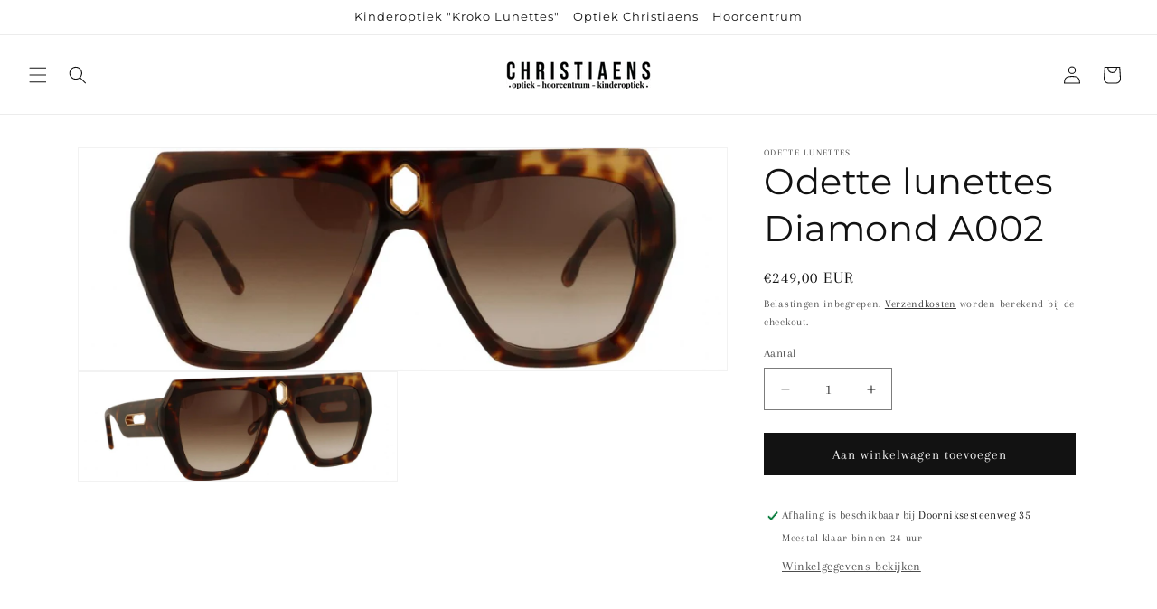

--- FILE ---
content_type: text/javascript
request_url: https://cdn.shopify.com/extensions/019bdb1c-2568-7f30-b4f7-c837890440ef/akeans-prescription-lens-993/assets/store-translations.js
body_size: 8229
content:
/**
 * Store-specific translation loader
 * Loads translations from the translations folder based on store and locale
 */

// Wrap entire script in IIFE to prevent multiple execution and variable conflicts
(function() {
  'use strict';
  
  // Prevent entire script from running multiple times
  if (window.StoreTranslationsLoaded) {
    //console.log('⚠️ Store translations script already loaded, skipping...');
    return;
  }
  window.StoreTranslationsLoaded = true;

// ========================================
// 🔧 CONFIGURATION - UPDATE THESE AS NEEDED
// ========================================
// 1. Update SHOPIFY_APP_TUNNEL_URL when you get a new tunnel from 'shopify app dev'
// 2. Update APP_PROXY_PATH if you configure Shopify app proxy in Partner Dashboard

// Prevent redeclaration if script is loaded multiple times
if (typeof window.SHOPIFY_APP_TUNNEL_URL === 'undefined') {
  window.SHOPIFY_APP_TUNNEL_URL = 'https://visioncare2.akeans.com';
}
if (typeof window.APP_PROXY_PATH === 'undefined') {
  window.APP_PROXY_PATH = '/apps/visioncare';
}

// Use the global constants
const SHOPIFY_APP_TUNNEL_URL = window.SHOPIFY_APP_TUNNEL_URL;
const APP_PROXY_PATH = window.APP_PROXY_PATH;

class StoreTranslations {
  constructor() {
    // Prevent multiple initialization
    if (window.StoreTranslations && window.StoreTranslations.initialized) {
      return window.StoreTranslations;
    }
    
    this.shopDomain = window.Shopify?.shop || this.detectShopDomain();
    this.locale = window.Shopify?.locale || 'en'; // Will be updated in init()
    this.translations = {};
    this.loaded = false;
    this.initialized = false;
    this.initializing = false;
    
    // Listen for Shopify language changes
    this.setupLanguageChangeListener();
    
    this.init();
  }
  
  detectShopDomain() {
    // Extract shop domain from hostname
    const hostname = window.location.hostname;
    if (hostname.includes('.myshopify.com')) {
      return hostname;
    }
    // Fallback for custom domains - you might need to adjust this
    return 'testnewvc.myshopify.com';
  }
  
  async detectLocale() {
    // Priority 1: Shopify locale from window.Shopify.locale
    if (window.Shopify?.locale) {
      return window.Shopify.locale;
    }
    
    // Get valid locales from Shopify Admin API
    const validLocales = await this.getShopLocales();
    
    // Priority 2: URL path locale (e.g., /it/products/...)
    const pathParts = window.location.pathname.split('/');
    const possibleLocale = pathParts[1];
    
    if (validLocales.includes(possibleLocale)) {
      return possibleLocale;
    }
    
    // Priority 3: HTML lang attribute
    const htmlLang = document.documentElement.lang;
    if (htmlLang && validLocales.includes(htmlLang.split('-')[0])) {
      return htmlLang.split('-')[0];
    }
    
    // Priority 4: Browser language
    const browserLang = navigator.language.split('-')[0];
    if (validLocales.includes(browserLang)) {
      return browserLang;
    }
    
    // Fallback: Primary language from shop or English
    const primaryLocale = validLocales.find(locale => locale === 'en') || validLocales[0] || 'en';
    return primaryLocale;
  }
  
  async getShopLocales() {
    try {
      // Try to get locales from your app API
      const response = await fetch(`${SHOPIFY_APP_TUNNEL_URL}/api/shop-locales?shop=${encodeURIComponent(this.shopDomain)}`, {
        method: 'GET',
        headers: {
          'Accept': 'application/json',
          'Content-Type': 'application/json'
        },
        cache: 'default'
      });
      
      if (response.ok) {
        const data = await response.json();
        
        if (data.success && data.locales && data.locales.length > 0) {
          const locales = data.locales.map(locale => locale.locale || locale.code);
          return locales;
        }
      }
    } catch (error) {
      // Silent fallback
    }
    
    // Fallback: Common locales
    const fallbackLocales = ['en', 'es', 'it', 'fr', 'de', 'pt', 'ja', 'ko', 'zh', 'ar', 'hi', 'ru'];
    return fallbackLocales;
  }
  
  setupLanguageChangeListener() {
    // Listen for URL changes (Shopify language switcher)
    let currentPath = window.location.pathname;
    
    const checkForLanguageChange = async () => {
      const newPath = window.location.pathname;
      if (newPath !== currentPath) {
        currentPath = newPath;
        
        // Simple locale detection from URL path (avoid async recursion)
        const pathParts = newPath.split('/');
        const possibleLocale = pathParts[1];
        
        // Only switch if it's a valid 2-letter locale code
        if (possibleLocale && possibleLocale.length === 2 && possibleLocale !== this.locale) {
          await this.switchLanguage(possibleLocale);
        }
      }
    };
    
    // Check for changes periodically (less frequent to avoid performance issues)
    setInterval(checkForLanguageChange, 2000);
    
    // Also listen for popstate events
    window.addEventListener('popstate', checkForLanguageChange);
    
    // Listen for custom Shopify events if available
    document.addEventListener('shopify:section:load', checkForLanguageChange);
  }
  
  async init() {
    // Prevent multiple initialization
    if (this.initializing || this.initialized) {
      return;
    }
    
    this.initializing = true;
    
    try {
      // Show loading state immediately
      this.showLoadingState();
      
      // Simple locale detection without async calls to avoid recursion
      if (!window.Shopify?.locale) {
        // Simple URL-based locale detection
        const pathParts = window.location.pathname.split('/');
        const urlLocale = pathParts[1];
        
        // Check if it's a valid 2-letter locale code
        if (urlLocale && urlLocale.length === 2 && /^[a-z]{2}$/.test(urlLocale)) {
          this.locale = urlLocale;
        } else {
          // Fallback to browser language or English
          this.locale = navigator.language.split('-')[0] || 'en';
        }
      }
      
      await this.loadTranslations();
      
      // If still not loaded after all attempts, force fallback
      if (!this.loaded || Object.keys(this.translations).length === 0) {
        console.warn('⚠️ No translations loaded, using fallback');
        await this.loadFallbackTranslations();
      }
      
      this.updateDOM();
      this.initialized = true;
      //console.log('✅ Translation system initialized:', this.debug());
      
    } catch (error) {
      console.error('Failed to initialize translations:', error);
      await this.loadFallbackTranslations();
      this.updateDOM();
      this.initialized = true;
    } finally {
      this.initializing = false;
    }
  }
  
  async loadTranslations() {
    
    // For Shopify apps, we need to use your app's API endpoints
    const isOnShopifyStore = !!(window.Shopify && (window.Shopify.shop || window.Shopify.routes));
    
    //console.log('🔄 Loading translations for:', this.shopDomain, this.locale);
    //console.log('Environment:', isOnShopifyStore ? 'Shopify Store' : 'Development');
    
    if (isOnShopifyStore) {
      await this.loadFromShopifyApp();
    } else {
      //await this.loadFromLocalDev();
    }
  }
  
  async loadFromShopifyApp() {
    // Build API URLs using configuration constants with cache busting
    const timestamp = Date.now();
    const appApiUrls = [
      // Primary: Shopify app tunnel URL with cache busting
      `${SHOPIFY_APP_TUNNEL_URL}/api/store-translations?shop=${encodeURIComponent(this.shopDomain)}&locale=${encodeURIComponent(this.locale)}&t=${timestamp}`,
      // Alternative: Shopify app proxy (if configured)
      //`https://${this.shopDomain}${APP_PROXY_PATH}/translations/${this.locale}?t=${timestamp}`
    ];
    
    let lastError = null;
    
    for (const url of appApiUrls) {
      try {
        //console.log('🌐 Fetching:', url);
        
        // Add timeout to prevent hanging
        const controller = new AbortController();
        const timeoutId = setTimeout(() => controller.abort(), 10000); // 10 second timeout
        
        const response = await fetch(url, {
          method: 'GET',
          headers: {
            'Accept': 'application/json',
            'Content-Type': 'application/json'
          },
          cache: 'no-cache',
          signal: controller.signal
        });
        
        clearTimeout(timeoutId);
        //console.log('📡 Response status:', response.status, response.statusText);
        
        if (response.ok) {
          const data = await response.json();
          
          if (data.success && data.translations && Object.keys(data.translations).length > 0) {
            this.translations = data.translations;
            this.loaded = true;
            //console.log('✅ API Success:', url, 'Keys:', Object.keys(data.translations).length);
            //console.log('Sample:', data.translations.lens_type, data.translations.add_to_cart);
            return; // Success
          } else {
            console.log('⚠️ API returned empty/invalid data:', url, data);
            lastError = new Error(`API returned empty data: ${JSON.stringify(data)}`);
          }
        } else {
          lastError = new Error(`HTTP ${response.status}: ${response.statusText}`);
        }
      } catch (err) {
        console.log('❌ API Error:', url, err.message);
        lastError = err;
      }
    }
    
    console.warn('⚠️ All API endpoints failed, using fallback. Last error:', lastError?.message);
    // If app APIs fail, load from embedded data
    await this.loadMinimalFallback();
  }
  
  async loadFromLocalDev() {
    const localApiUrls = [
      `${SHOPIFY_APP_TUNNEL_URL}/api/store-translations?shop=${encodeURIComponent(this.shopDomain)}&locale=${encodeURIComponent(this.locale)}`,
      `${SHOPIFY_APP_TUNNEL_URL}/translations/${encodeURIComponent(this.shopDomain)}/${encodeURIComponent(this.locale)}`
    ];
    
    for (const url of localApiUrls) {
      try {
        console.log('🌐 Fetching:', url);
        const response = await fetch(url, {
          method: 'GET',
          headers: {
            'Accept': 'application/json',
            'Content-Type': 'application/json'
          },
          cache: 'no-cache'
        });
        
        console.log('📡 Response status:', response.status, response.statusText);
        
        if (response.ok) {
          const data = await response.json();
          
          if (data.success && data.translations && Object.keys(data.translations).length > 0) {
            this.translations = data.translations;
            this.loaded = true;
            console.log('✅ API Success:', url, 'Keys:', Object.keys(data.translations).length);
            console.log('Sample:', data.translations.lens_type, data.translations.add_to_cart);
            return; // Success
          } else {
            console.log('⚠️ API returned empty/invalid data:', url, data);
          }
          // If API returns empty translations, continue to next URL
        }
      } catch (err) {
        // Silent error handling
      }
    }
    
    // Fallback for development
    //await this.loadEmbeddedTranslations();
  }
  
  async loadEmbeddedTranslations() {
    // Check if we're on Shopify store vs development
    const isOnShopifyStore = !!(window.Shopify && (window.Shopify.shop || window.Shopify.routes));
    
    if (isOnShopifyStore) {
      await this.loadMinimalFallback();
      return;
    }
    
    // Smart fallback chain for development
    const translationUrls = [
      // 1. Try store-specific language file
      `/translations/${this.shopDomain}/${this.locale}.json`,
      // 2. If empty, try store-specific English
      `/translations/${this.shopDomain}/en.json`,
      // 3. Final fallback: Default template (always has content)
      `/translations/en.default.json`
    ];
    
    let translationsLoaded = false;
    
    for (const url of translationUrls) {
      try {
        const fetchUrl = (typeof url === 'string' && url.startsWith('/')) ? `${SHOPIFY_APP_TUNNEL_URL}${url}` : url;
        const response = await fetch(fetchUrl, {
          method: 'GET',
          headers: {
            'Accept': 'application/json',
            'Content-Type': 'application/json'
          },
          cache: 'no-cache'
        });
        
        if (response.ok) {
          const data = await response.json();
          
          // Only use non-empty JSON files
          if (data && Object.keys(data).length > 0) {
            // Merge with existing translations (template + store-specific)
            this.translations = { ...this.translations, ...data };
            translationsLoaded = true;
            
            console.log('✅ File loaded:', fetchUrl, 'Keys:', Object.keys(data).length);
            console.log('Sample:', data.lens_type, data.add_to_cart);
            
            // If we loaded the specific locale file and it has content, we're done
            if (url.includes(`${this.locale}.json`)) {
              break;
            }
          } else {
            console.log('⚠️ File empty or invalid:', fetchUrl, data);
          }
          // If JSON is empty, continue to next file (fallback)
        }
      } catch (error) {
        // Silent error handling
      }
    }
    
    // If no files loaded, use minimal fallback
    if (!translationsLoaded || Object.keys(this.translations).length === 0) {
      await this.loadMinimalFallback();
    } else {
      this.loaded = true;
    }
  }
  
  async loadMinimalFallback() {
    
    // Try to load from your actual JSON files with smart fallback
    const jsonUrls = [
      // 1. Try store-specific language file first
      `/translations/${this.shopDomain}/${this.locale}.json`,
      // 2. If empty or missing, try store-specific English
      `/translations/${this.shopDomain}/en.json`,
      // 3. If still empty, use default template (always has content)
      `/translations/en.default.json`
    ];
    
    for (const url of jsonUrls) {
      try {
        const fetchUrl = (typeof url === 'string' && url.startsWith('/')) ? `${SHOPIFY_APP_TUNNEL_URL}${url}` : url;
        const response = await fetch(fetchUrl, {
          method: 'GET',
          headers: { 'Accept': 'application/json' },
          cache: 'no-cache'
        });
        
        if (response.ok) {
          const data = await response.json();
          
          if (data && Object.keys(data).length > 0) {
            this.translations = data;
            this.loaded = true;
            return; // Success, exit
          }
          // If JSON is empty ({}), continue to next URL (fallback)
        }
      } catch (error) {
        // Silent error handling
      }
    }
    
    // If all JSON loading fails, use fallback
    this.translations = {
      'error': 'Translation files not found',
      'lens': 'Lens (no translation)',
      'upload': 'Upload (no translation)',
      'review': 'Review (no translation)'
    };
    this.loaded = true;
  }
  
  showLoadingState() {
    // Immediately show loading state for any existing elements
    const elements = document.querySelectorAll('[data-translate]');
    elements.forEach(element => {
      const originalText = element.textContent.trim();
      if (originalText && !originalText.includes('Loading')) {
        element.setAttribute('data-original-text', originalText);
        element.textContent = 'Loading ...';
      }
    });
  }
  
  async loadFallbackTranslations() {
    console.log('🔄 Loading fallback translations from files');
    
    // Try to load from actual translation files in priority order
    const fallbackSources = [
      // 1. Try default template (always exists and has base keys)
      '/translations/en.default.json',
      // 2. Try store-specific English if available
      `/translations/${this.shopDomain}/en.json`,
      // 3. Try any available locale for this store
      `/translations/${this.shopDomain}/${this.locale}.json`
    ];
    
    for (const source of fallbackSources) {
      try {
        const url = (typeof source === 'string' && source.startsWith('/')) ? `${SHOPIFY_APP_TUNNEL_URL}${source}` : source;
        console.log('🔄 Trying fallback source:', url);
        const response = await fetch(url, {
          method: 'GET',
          headers: { 'Accept': 'application/json' },
          cache: 'no-cache'
        });
        
        if (response.ok) {
          const data = await response.json();
          if (data && Object.keys(data).length > 0) {
            // Merge with any existing translations
            this.translations = { ...this.translations, ...data };
            this.loaded = true;
            console.log('✅ Fallback loaded from:', url, 'Keys:', Object.keys(data).length);
            return; // Success - exit early
          }
        }
      } catch (error) {
        console.log('⚠️ Fallback source failed:', source, error.message);
      }
    }
    
    // If all file sources fail, use minimal emergency fallback
    console.warn('⚠️ All fallback sources failed, using emergency fallback');
    this.loadEmergencyFallback();
  }
  
  loadEmergencyFallback() {
    // Only as last resort - minimal translations to prevent complete failure
    this.translations = {
      'error': 'Translation system unavailable',
      'loading': 'Loading...',
      'unavailable': 'Content unavailable'
    };
    this.loaded = true;
    console.log('🚨 Emergency fallback loaded');
  }
  
  // Get translation for a key
  t(key, fallback = key) {
    if (!this.loaded) {
      return fallback;
    }
    
    return this.translations[key] || fallback;
  }
  
  // Switch language
  async switchLanguage(newLocale) {
    if (this.locale === newLocale) {
      return;
    }
    
    this.locale = newLocale;
    this.loaded = false;
    this.translations = {}; // Clear existing translations
    
    try {
      await this.loadTranslations();
      this.updateDOM();
      
      // Trigger custom event
      document.dispatchEvent(new CustomEvent('store-translations:language-changed', {
        detail: { 
          locale: newLocale, 
          translations: this.translations,
          success: true
        }
      }));
      
    } catch (error) {
      console.error('Failed to switch language:', error);
      
      // Try fallback before giving up
      try {
        await this.loadFallbackTranslations();
        this.updateDOM();
      } catch (fallbackError) {
        console.error('Fallback also failed:', fallbackError);
      }
      
      // Trigger error event
      document.dispatchEvent(new CustomEvent('store-translations:language-changed', {
        detail: { 
          locale: newLocale, 
          translations: this.translations,
          success: false,
          error: error.message
        }
      }));
    }
  }
  
  // Update DOM elements with translations
  updateDOM() {
    const elements = document.querySelectorAll('[data-translate]');
    //console.log(`🔄 Updating ${elements.length} DOM elements with translations`);
    
    elements.forEach(element => {
      const key = element.getAttribute('data-translate');
      const originalText = element.getAttribute('data-original-text');
      const fallback = element.getAttribute('data-fallback') || originalText || element.textContent.trim();
      
      // Skip if still showing loading state
      if (element.textContent.includes('Loading ...')) {
        const translation = this.t(key, fallback);
        element.textContent = translation;
        element.setAttribute('data-translated', 'true'); // Mark as translated
        //console.log(`Updated element [${key}]: "${translation}"`);
      } else {
        const translation = this.t(key, fallback);
        if (translation && translation !== element.textContent.trim()) {
          element.textContent = translation;
          element.setAttribute('data-translated', 'true'); // Mark as translated
          //console.log(`Updated element [${key}]: "${translation}"`);
        }
      }
    });
    
    // Dispatch event to notify that translations are ready
    document.dispatchEvent(new CustomEvent('store-translations:ready', {
      detail: { 
        locale: this.locale, 
        translations: this.translations,
        elementsUpdated: elements.length
      }
    }));
    
    // Set up a one-time observer for dynamically added elements instead of recursive calls
    this.setupDynamicElementObserver();
  }
  
  // Set up MutationObserver to handle dynamically added elements
  setupDynamicElementObserver() {
    // Prevent multiple observers
    if (this.observer) {
      return;
    }
    
    // Use MutationObserver to watch for new elements with data-translate
    this.observer = new MutationObserver((mutations) => {
      let hasNewTranslateElements = false;
      
      mutations.forEach((mutation) => {
        if (mutation.type === 'childList') {
          mutation.addedNodes.forEach((node) => {
            if (node.nodeType === Node.ELEMENT_NODE) {
              // Check if the added node or its children have data-translate
              if (node.hasAttribute && node.hasAttribute('data-translate')) {
                hasNewTranslateElements = true;
              } else if (node.querySelectorAll) {
                const translateElements = node.querySelectorAll('[data-translate]');
                if (translateElements.length > 0) {
                  hasNewTranslateElements = true;
                }
              }
            }
          });
        }
      });
      
      // Only update if we found new translate elements
      if (hasNewTranslateElements) {
        console.log('🔄 New translate elements detected, updating...');
        this.updateNewElements();
      }
    });
    
    // Start observing
    this.observer.observe(document.body, {
      childList: true,
      subtree: true
    });
  }
  
  // Update only new elements to avoid infinite loops
  updateNewElements() {
    const elements = document.querySelectorAll('[data-translate]');
    
    elements.forEach(element => {
      // Only update if element doesn't have the 'translated' marker
      if (!element.hasAttribute('data-translated')) {
        const key = element.getAttribute('data-translate');
        const originalText = element.getAttribute('data-original-text');
        const fallback = element.getAttribute('data-fallback') || originalText || element.textContent.trim();
        
        const translation = this.t(key, fallback);
        if (translation) {
          element.textContent = translation;
          element.setAttribute('data-translated', 'true'); // Mark as translated
          console.log(`Updated new element [${key}]: "${translation}"`);
        }
      }
    });
  }
  
  // Debug information
  debug() {
    return {
      shopDomain: this.shopDomain,
      locale: this.locale,
      loaded: this.loaded,
      translationCount: Object.keys(this.translations).length,
      translations: this.translations
    };
  }
}

function ensureCartOptionCleanupObserver() {
  try {
    if (window.__akCartOptionCleanupObserverAttached) return;
    window.__akCartOptionCleanupObserverAttached = true;

    const obs = new MutationObserver(() => {
      try { fixDuplicateOptionLabels(); } catch (_) {}
    });

    const roots = [
      document.getElementById('CartDrawer'),
      document.getElementById('MainContent'),
      document.querySelector('cart-drawer'),
      document.querySelector('form[action="/cart"]'),
      document.body
    ].filter(Boolean);

    const root = roots[0] || document.body;
    obs.observe(root, { childList: true, subtree: true });
  } catch (_) {}
}


// Helper to hide/clean variant STYLE rows in cart/line items
function fixDuplicateOptionLabels() {
  try {
    const rows = document.querySelectorAll(
      '.product-option, .cart-item__property, .product-property, .product-cart-item-options'
    );


    rows.forEach((row) => {
      try {
        // Cart drawers/popups sometimes render options as plain text blocks (no dt/dd)
        // Example: <div class="product-cart-item-options">Title: TITLE: DEFAULT TITLE</div>
        if (row && row.classList && row.classList.contains('product-cart-item-options')) {
          const rawText = String(row.textContent || '').trim();
          const upper = rawText.toUpperCase();
          if (upper.includes('TITLE: DEFAULT TITLE') || upper === 'TITLE: DEFAULT TITLE') {
            row.style.display = 'none';
            return;
          }

          // Clean duplicated prefixes in plain-text cart option blocks.
          // Example: "Size: SIZE: MEDIUM" -> "Size: MEDIUM"
          // Also handles "Color: COLOR: BLUE", "Style: STYLE: NONE" etc.
          try {
            const m = rawText.match(/^([^:]+):\s*([^:]+):\s*(.+)$/);
            if (m) {
              const left = String(m[1] || '').trim();
              const mid = String(m[2] || '').trim();
              const right = String(m[3] || '').trim();
              if (left && mid && right && left.toUpperCase() === mid.toUpperCase()) {
                row.textContent = `${left}: ${right}`;
              }
            }
          } catch (_) {}

          // Cart page sometimes renders each option as:
          // <span>Size:</span> SIZE: MEDIUM<br>
          // <span>Style:</span> STYLE: S1<br>
          // In this case, we should remove the duplicated "SIZE:" / "STYLE:" prefix
          // based on the label in the <span>.
          try {
            const html = String(row.innerHTML || '');
            if (html && /<span/i.test(html) && /<br\s*\/?\s*>/i.test(html)) {
              const cleanedHtml = html.replace(
                /(<span[^>]*>\s*([^<:]+)\s*:\s*<\/span>\s*)(\2\s*:\s*)/gi,
                '$1'
              );
              if (cleanedHtml !== html) {
                row.innerHTML = cleanedHtml;
              }
            }
          } catch (_) {}
        }
      } catch (_) {}

      try {
        // Handle cart-page layouts that render as plain text without dt/dd (e.g. "Size: SIZE: MEDIUM")
        const labelEl = row.querySelector('dt');
        const valueEl = row.querySelector('dd');
        if (!labelEl || !valueEl) {
          const rawText2 = String(row.textContent || '').replace(/\s+/g, ' ').trim();
          const m2 = rawText2.match(/^([^:]+):\s*([^:]+):\s*(.+)$/);
          if (m2) {
            const left = String(m2[1] || '').trim();
            const mid = String(m2[2] || '').trim();
            const right = String(m2[3] || '').trim();
            if (left && mid && right && left.toUpperCase() === mid.toUpperCase()) {
              row.textContent = `${left}: ${right}`;
            }
          }
          return;
        }
      } catch (_) {}

      const labelEl = row.querySelector('dt');
      const valueEl = row.querySelector('dd');
      if (!labelEl || !valueEl) return;

      const labelRaw = labelEl.textContent.trim();
      const labelClean = labelRaw.replace(/:$/, '').trim().toUpperCase();
      const valueRaw = valueEl.textContent.trim();

      /* ------------------------------------------
         RULE 1: Title row → hide label ONLY
         <dt>Title:</dt> → hidden
         <dd>STYLE: NONE</dd> → stays visible
      ------------------------------------------- */
      if (labelClean === 'TITLE') {
        labelEl.style.display = 'none';
        return;
      }

      /* ------------------------------------------
         RULE 2: Remove duplicated prefixes:
         STYLE: STYLE: NAME → NAME
         COLOR: COLOR → (empty)
      ------------------------------------------- */
      const prefixRegex = new RegExp(`^${labelClean}\\s*:\\s*`, 'i');

      if (prefixRegex.test(valueRaw)) {
        const cleanedValue = valueRaw.replace(prefixRegex, '').trim();
        valueEl.textContent = cleanedValue;
      }
    });
  } catch (err) {
    console.warn('Fix label duplication failed', err);
  }
}


// Helper to clean PDP variant radio labels (e.g., STYLE:: TRANSITION -> TRANSITION)
function cleanVariantRadioLabels() {
  try {
    const fieldsets = document.querySelectorAll('variant-radios fieldset, fieldset.js.product-form__input, variant-selects fieldset');
    fieldsets.forEach((fs) => {
      try {
        let groupName = '';
        const legend = fs.querySelector('legend');
        if (legend && legend.textContent) {
          groupName = legend.textContent.trim();
        }
        // variant-selects uses a div.form__label instead of legend
        if (!groupName) {
          const lbl = fs.querySelector('.form__label');
          if (lbl && lbl.textContent) {
            groupName = String(lbl.textContent).split(':')[0].trim();
          }
        }
        if (!groupName) return;

        // Build regex to strip "<groupName>:", "<groupName>::" prefixes
        const escaped = groupName.replace(/[.*+?^${}()|[\]\\]/g, '\\$&');
        const reOnce = new RegExp('^' + escaped + '\\s*:*:?\\s*', 'i');
        const reMany = new RegExp('^(?:' + escaped + '\\s*:*:?\\s*)+', 'i');

        const normalize = (s) => String(s || '').trim().toLowerCase().replace(/\s+/g, ' ');
        const normalizeKey = (s) => String(s || '').toLowerCase().replace(/[^a-z0-9]+/g, '');

        const getLabelVisibleText = (label) => {
          try {
            // Prefer actual TEXT_NODEs because many themes render the visible value
            // as a text node and keep <span> for visually-hidden/unavailable text.
            const text = Array.from(label.childNodes)
              .filter(n => n && n.nodeType === Node.TEXT_NODE)
              .map(n => String(n.textContent || ''))
              .join(' ')
              .replace(/\s+/g, ' ')
              .trim();
            if (text) return text;
            // Fallback: if there is a normal (non-visually-hidden) span
            const spans = label.querySelectorAll ? Array.from(label.querySelectorAll('span')) : [];
            const visibleSpan = spans.find(s => !(s.classList && s.classList.contains('visually-hidden')));
            return visibleSpan && visibleSpan.textContent ? visibleSpan.textContent.trim() : '';
          } catch (_) {
            return '';
          }
        };

        const setLabelVisibleText = (label, nextText) => {
          try {
            const nodes = Array.from(label.childNodes).filter(n => n && n.nodeType === Node.TEXT_NODE);
            if (nodes.length) {
              nodes[0].textContent = ` ${String(nextText || '').trim()}`;
              for (let i = 1; i < nodes.length; i++) {
                nodes[i].textContent = '';
              }
              return;
            }
          } catch (_) {}
          try {
            const span = label && label.querySelector ? label.querySelector('span') : null;
            if (span && !(span.classList && span.classList.contains('visually-hidden'))) {
              span.textContent = String(nextText || '').trim();
              return;
            }
          } catch (_) {}
        };

        const hideOption = (label) => {
          try {
            const inputId = label.getAttribute('for');
            if (inputId) {
              const inputEl = document.getElementById(inputId);
              if (inputEl) {
                inputEl.style.display = 'none';
              }
            }
          } catch (_) {}
          try { label.style.display = 'none'; } catch (_) {}
        };

        // Precompute a set of "real" values (as shown), and also cleaned values,
        // so we can hide dummy prefixed ones only when a non-prefixed version exists.
        const labels = Array.from(fs.querySelectorAll('label'));
        const realValues = new Set();
        const cleanedValues = new Set();
        const baseValueKeys = new Set();
        labels.forEach((label) => {
          try {
            const t = getLabelVisibleText(label);
            if (!t) return;
            realValues.add(normalize(t));
            // Base values are those that do NOT look like prefixed dummy options
            // (no "X: Y" style prefix). We'll use these to hide variants like "SIZE: 25G 1".
            if (!/^[A-Z0-9 _-]+\s*:\s*/i.test(t)) {
              const k = normalizeKey(t);
              if (k) baseValueKeys.add(k);
            }
            if (reOnce.test(t)) {
              const cleaned = t.replace(reMany, '').trim();
              if (cleaned) cleanedValues.add(normalize(cleaned));
            }
          } catch (_) {}
        });

        labels.forEach((label) => {
          try {
            const original = getLabelVisibleText(label);
            if (!original) return;

            // If label text starts with "<groupName>:" or "<groupName>::" then
            // hide the option when a real (non-prefixed) equivalent exists.
            // Otherwise, rewrite to the cleaned value.
            if (reOnce.test(original)) {
              const cleanedValue = original.replace(reMany, '').trim();
              const cleanedNorm = normalize(cleanedValue);
              const originalNorm = normalize(original);
              const cleanedKey = normalizeKey(cleanedValue);

              // If cleaned value exists as a normal option ("Medium" exists alongside "SIZE: MEDIUM"), hide dummy.
              if (cleanedNorm && (realValues.has(cleanedNorm) || cleanedValues.has(cleanedNorm))) {
                // But do not hide if this label itself is the only representation.
                if (originalNorm !== cleanedNorm) {
                  hideOption(label);
                  return;
                }
              }

              // Hide variants like "SIZE: 25G 1", "SIZE: 25G 2" when a base option like "25g" exists.
              if (cleanedKey) {
                for (const baseKey of baseValueKeys) {
                  try {
                    if (!baseKey) continue;
                    if (cleanedKey === baseKey) {
                      hideOption(label);
                      return;
                    }
                    if (cleanedKey.startsWith(baseKey) && cleanedKey.length > baseKey.length) {
                      hideOption(label);
                      return;
                    }
                  } catch (_) {}
                }
              }

              // Always hide known dummy patterns regardless of group
              if (/^none(\s*\d+)?$/i.test(cleanedValue) || /^style\s*:\s*none/i.test(original) || /default\s*title/i.test(cleanedValue)) {
                // Only hide if there is at least one base option available in this fieldset
                if (baseValueKeys.size > 0) {
                  hideOption(label);
                  return;
                }
              }

              if (!cleanedValue) {
                hideOption(label);
                return;
              }

              // Rewrite visible label text
              try {
                setLabelVisibleText(label, cleanedValue);
              } catch (_) {}
            }
          } catch (_) {}
        });
      } catch (_) {}
    });
  } catch (_) {}
}

function hideDummyVariantSelectsUI() {
  try {
    const nodes = document.querySelectorAll('variant-selects');
    if (!nodes || !nodes.length) return;

    const shouldHideValue = (v) => {
      const s = String(v || '').trim();
      if (!s) return false;
      if (s === 'Default Title') return true;
      if (s.toUpperCase() === 'STYLE: NONE') return true;
      if (/^STYLE\s*:/i.test(s)) return true;
      if (/^TITLE\s*:/i.test(s)) return true;
      if (/DEFAULT\s*TITLE/i.test(s)) return true;
      return false;
    };

    nodes.forEach((root) => {
      try {
        const fieldsets = root.querySelectorAll('fieldset');
        fieldsets.forEach((fs) => {
          try {
            const handle = String(fs.getAttribute('data-handle') || '').trim().toLowerCase();
            const isTitleFieldset = handle === 'title' || !!fs.querySelector('input[name="Title"], input[name="title"]');
            if (!isTitleFieldset) return;

            const inputs = fs.querySelectorAll('input[type="radio"], option');
            let hide = false;
            inputs.forEach((el) => {
              if (hide) return;
              const val = el.getAttribute && el.getAttribute('value');
              if (shouldHideValue(val)) hide = true;
            });

            if (!hide) return;
            fs.style.display = 'none';

            const variations = fs.closest('.variations');
            if (variations) {
              try {
                const anyVisibleFieldset = Array.from(variations.querySelectorAll('fieldset')).some((x) => {
                  try {
                    return x && x.style && x.style.display !== 'none';
                  } catch (_) {
                    return true;
                  }
                });
                if (!anyVisibleFieldset) variations.style.display = 'none';
              } catch (_) {}
            }
          } catch (_) {}
        });
      } catch (_) {}
    });
  } catch (_) {}
}
// Initialize global instance (singleton pattern)
if (!window.StoreTranslations) {
  window.StoreTranslations = new StoreTranslations();
}

// Run STYLE-hiding helper on load and cart updates
if (typeof document !== 'undefined') {
  if (document.readyState === 'loading') {
    document.addEventListener('DOMContentLoaded', function() {
      //hideVariantStyleLinesGlobal();
      fixDuplicateOptionLabels();
      cleanVariantRadioLabels();
      hideDummyVariantSelectsUI();
      ensureCartOptionCleanupObserver();
    });
  } else {
    //hideVariantStyleLinesGlobal();
    fixDuplicateOptionLabels();
    cleanVariantRadioLabels();
    hideDummyVariantSelectsUI();
    ensureCartOptionCleanupObserver();
  }

  try {
    document.addEventListener('cart:updated', function() {
      //hideVariantStyleLinesGlobal();
      fixDuplicateOptionLabels();
      cleanVariantRadioLabels();
      hideDummyVariantSelectsUI();
      ensureCartOptionCleanupObserver();
    });
  } catch (_) {}
}

// Helper functions for backward compatibility
window.switchLanguage = function(locale) {
  if (window.StoreTranslations) {
    window.StoreTranslations.switchLanguage(locale);
  }
};

window.debugTranslations = function() {
  if (window.StoreTranslations) {
    const debug = window.StoreTranslations.debug();
    console.log('Translation Debug Info:', debug);
    
    const debugDiv = document.getElementById('debug-info');
    if (debugDiv) {
      let html = '<strong>Store Translation System Debug:</strong><br>';
      html += `🏪 Shop: ${debug.shopDomain}<br>`;
      html += `🌍 Locale: ${debug.locale}<br>`;
      html += `📦 Loaded: ${debug.loaded}<br>`;
      html += `🗂️ Keys: ${debug.translationCount}<br><br>`;
      
      html += '<strong>Available translations:</strong><br>';
      Object.entries(debug.translations).forEach(([key, value]) => {
        html += `• ${key}: "${value}"<br>`;
      });
      
      debugDiv.innerHTML = html;
    }
    
    return debug;
  }
};

})(); // End of IIFE


--- FILE ---
content_type: text/javascript
request_url: https://cdn.pickystory.com/widget/dist/latest/js/sentry.11e0b4fb.js
body_size: 88537
content:
(window.pickystoryJsonp=window.pickystoryJsonp||[]).push([["sentry"],{"02c5":function(t,e,n){"use strict";n.d(e,"a",(function(){return c})),n.d(e,"b",(function(){return s})),n.d(e,"c",(function(){return i})),n.d(e,"d",(function(){return o})),n.d(e,"e",(function(){return a})),n.d(e,"f",(function(){return u})),n.d(e,"g",(function(){return d})),n.d(e,"h",(function(){return l})),n.d(e,"i",(function(){return h})),n.d(e,"j",(function(){return f})),n.d(e,"k",(function(){return _})),n.d(e,"l",(function(){return m})),n.d(e,"m",(function(){return p}));var r=n("1888");function i(t,e){return Object(r.b)().captureException(t,{captureContext:e})}function o(t,e){const n="string"==typeof e?e:void 0,i="string"!=typeof e?{captureContext:e}:void 0;return Object(r.b)().captureMessage(t,n,i)}function s(t,e){return Object(r.b)().captureEvent(t,e)}function a(t){Object(r.b)().configureScope(t)}function c(t){Object(r.b)().addBreadcrumb(t)}function u(t,e){Object(r.b)().setContext(t,e)}function l(t){Object(r.b)().setExtras(t)}function d(t,e){Object(r.b)().setExtra(t,e)}function f(t){Object(r.b)().setTags(t)}function h(t,e){Object(r.b)().setTag(t,e)}function _(t){Object(r.b)().setUser(t)}function p(t){Object(r.b)().withScope(t)}function m(t,e){return Object(r.b)().startTransaction({...t},e)}},"0d3a":function(t,e,n){"use strict";function r(t){if(!t)return{};const e=t.match(/^(([^:/?#]+):)?(\/\/([^/?#]*))?([^?#]*)(\?([^#]*))?(#(.*))?$/);if(!e)return{};const n=e[6]||"",r=e[8]||"";return{host:e[4],path:e[5],protocol:e[2],relative:e[5]+n+r}}function i(t){return t.split(/[\?#]/,1)[0]}function o(t){return t.split(/\\?\//).filter((t=>t.length>0&&","!==t)).length}n.d(e,"a",(function(){return o})),n.d(e,"b",(function(){return r})),n.d(e,"c",(function(){return i}))},1397:function(t,e,n){"use strict";n.d(e,"a",(function(){return l})),n.d(e,"b",(function(){return i})),n.d(e,"c",(function(){return u})),n.d(e,"d",(function(){return _})),n.d(e,"e",(function(){return h})),n.d(e,"f",(function(){return c})),n.d(e,"g",(function(){return a})),n.d(e,"h",(function(){return d})),n.d(e,"i",(function(){return s})),n.d(e,"j",(function(){return f}));const r=Object.prototype.toString;function i(t){switch(r.call(t)){case"[object Error]":case"[object Exception]":case"[object DOMException]":return!0;default:return _(t,Error)}}function o(t,e){return r.call(t)===`[object ${e}]`}function s(t){return o(t,"String")}function a(t){return null===t||"object"!=typeof t&&"function"!=typeof t}function c(t){return o(t,"Object")}function u(t){return"undefined"!=typeof Event&&_(t,Event)}function l(t){return"undefined"!=typeof Element&&_(t,Element)}function d(t){return o(t,"RegExp")}function f(t){return c(t)&&"nativeEvent"in t&&"preventDefault"in t&&"stopPropagation"in t}function h(t){return"number"==typeof t&&t!=t}function _(t,e){try{return t instanceof e}catch(t){return!1}}},1463:function(t,e,n){"use strict";n.d(e,"a",(function(){return o}));var r=n("f404"),i=n("1888");function o(t,e,n=(()=>{})){const o={...t};void 0!==o.name&&void 0===o.description&&(o.description=o.name);const s=Object(i.b)(),a=s.getScope(),c=a.getSpan(),u=c?c.startChild(o):s.startTransaction(o);function l(){u&&u.finish(),s.getScope().setSpan(c)}let d;a.setSpan(u);try{d=e(u)}catch(t){throw u&&u.setStatus("internal_error"),n(t),l(),t}return Object(r.n)(d)?Promise.resolve(d).then((()=>{l()}),(t=>{u&&u.setStatus("internal_error"),n(t),l()})):l(),d}},"14cc":function(t,e,n){"use strict";(function(t){function r(t){return t&&t.Math==Math?t:void 0}n.d(e,"a",(function(){return i})),n.d(e,"b",(function(){return o})),n.d(e,"c",(function(){return s}));const i="object"==typeof globalThis&&r(globalThis)||"object"==typeof window&&r(window)||"object"==typeof self&&r(self)||"object"==typeof t&&r(t)||function(){return this}()||{};function o(){return i}function s(t,e,n){const r=n||i,o=r.__SENTRY__=r.__SENTRY__||{};return o[t]||(o[t]=e())}}).call(this,n("c8ba"))},"15d6":function(t,e,n){"use strict";n.d(e,"a",(function(){return i}));var r=n("1888");function i(t){if("boolean"==typeof __SENTRY_TRACING__&&!__SENTRY_TRACING__)return!1;const e=Object(r.b)().getClient(),n=t||e&&e.getOptions();return!!n&&(n.enableTracing||"tracesSampleRate"in n||"tracesSampler"in n)}},"15f7":function(t,e,n){"use strict";(function(t){n.d(e,"a",(function(){return a})),n.d(e,"b",(function(){return c}));var r=n("f404"),i=n("c020"),o=n("e8f5"),s=n("a518");function a(t,e=1/0,n=1/0){try{return u("",t,e,n)}catch(t){return{ERROR:`**non-serializable** (${t})`}}}function c(t,e=3,n=102400){const r=a(t,e);return function(t){return function(t){return~-encodeURI(t).split(/%..|./).length}(JSON.stringify(t))}(r)>n?c(t,e-1,n):r}function u(t,e,n=1/0,s=1/0,a=Object(i.a)()){const[c,d]=a;if(null===e||["number","boolean","string"].includes(typeof e)&&!Object(r.h)(e))return e;const f=l(t,e);if(!f.startsWith("[object "))return f;if(e.__sentry_skip_normalization__)return e;let h=n;if("number"==typeof e.__sentry_override_normalization_depth__&&(h=e.__sentry_override_normalization_depth__),0===h)return f.replace("object ","");if(c(e))return"[Circular ~]";const _=e;if(_&&"function"==typeof _.toJSON)try{return u("",_.toJSON(),h-1,s,a)}catch(t){}const p=Array.isArray(e)?[]:{};let m=0;const g=Object(o.b)(e);for(const t in g){if(!Object.prototype.hasOwnProperty.call(g,t))continue;if(m>=s){p[t]="[MaxProperties ~]";break}const e=g[t];p[t]=u(t,e,h-1,s,a),m++}return d(e),p}function l(e,n){try{return"domain"===e&&n&&"object"==typeof n&&n._events?"[Domain]":"domainEmitter"===e?"[DomainEmitter]":void 0!==t&&n===t?"[Global]":"undefined"!=typeof window&&n===window?"[Window]":"undefined"!=typeof document&&n===document?"[Document]":Object(r.m)(n)?"[SyntheticEvent]":"number"==typeof n&&n!=n?"[NaN]":void 0===n?"[undefined]":"function"==typeof n?`[Function: ${Object(s.b)(n)}]`:"symbol"==typeof n?`[${String(n)}]`:"bigint"==typeof n?`[BigInt: ${String(n)}]`:`[object ${function(t){const e=Object.getPrototypeOf(t);return e?e.constructor.name:"null prototype"}(n)}]`}catch(t){return`**non-serializable** (${t})`}}}).call(this,n("c8ba"))},"17ee":function(t,e,n){"use strict";n.d(e,"a",(function(){return c}));var r=n("f4fc"),i=n("1d1e");var o=n("a19e"),s=n("8c86"),a=n("f0b6");function c(t,e,n=function(t){const e=[];function n(){return void 0===t||e.length<t}function o(t){return e.splice(e.indexOf(t),1)[0]}return{$:e,add:function(t){if(!n())return Object(i.b)(new r.a("Not adding Promise because buffer limit was reached."));const s=t();return-1===e.indexOf(s)&&e.push(s),s.then((()=>o(s))).then(null,(()=>o(s).then(null,(()=>{})))),s},drain:function(t){return new i.a(((n,r)=>{let o=e.length;if(!o)return n(!0);const s=setTimeout((()=>{t&&t>0&&n(!1)}),t);e.forEach((t=>{Object(i.c)(t).then((()=>{--o||(clearTimeout(s),n(!0))}),r)}))}))}}}(t.bufferSize||30)){let c={};function l(l){const d=[];if(Object(o.g)(l,((e,n)=>{const r=Object(o.f)(n);if(Object(s.a)(c,r)){const i=u(e,n);t.recordDroppedEvent("ratelimit_backoff",r,i)}else d.push(e)})),0===d.length)return Object(i.c)();const f=Object(o.c)(l[0],d),h=e=>{Object(o.g)(f,((n,r)=>{const i=u(n,r);t.recordDroppedEvent(e,Object(o.f)(r),i)}))};return n.add((()=>e({body:Object(o.j)(f,t.textEncoder)}).then((t=>(void 0!==t.statusCode&&(t.statusCode<200||t.statusCode>=300)&&("undefined"==typeof __SENTRY_DEBUG__||__SENTRY_DEBUG__)&&a.c.warn(`Sentry responded with status code ${t.statusCode} to sent event.`),c=Object(s.c)(c,t),t)),(t=>{throw h("network_error"),t})))).then((t=>t),(t=>{if(t instanceof r.a)return("undefined"==typeof __SENTRY_DEBUG__||__SENTRY_DEBUG__)&&a.c.error("Skipped sending event because buffer is full."),h("queue_overflow"),Object(i.c)();throw t}))}return l.__sentry__baseTransport__=!0,{send:l,flush:t=>n.drain(t)}}function u(t,e){if("event"===e||"transaction"===e)return Array.isArray(t)?t[1]:void 0}},1888:function(t,e,n){"use strict";n.d(e,"a",(function(){return f})),n.d(e,"b",(function(){return p})),n.d(e,"c",(function(){return g})),n.d(e,"d",(function(){return h})),n.d(e,"e",(function(){return _}));var r=n("f7f6"),i=n("91db"),o=n("f0b6"),s=n("adbc"),a=n("f80d"),c=n("a946"),u=n("bcec"),l=n("bfff");const d=100;class f{constructor(t,e=new u.a,n=4){this._version=n,this._stack=[{scope:e}],t&&this.bindClient(t)}isOlderThan(t){return this._version<t}bindClient(t){this.getStackTop().client=t,t&&t.setupIntegrations&&t.setupIntegrations()}pushScope(){const t=u.a.clone(this.getScope());return this.getStack().push({client:this.getClient(),scope:t}),t}popScope(){return!(this.getStack().length<=1||!this.getStack().pop())}withScope(t){const e=this.pushScope();try{t(e)}finally{this.popScope()}}getClient(){return this.getStackTop().client}getScope(){return this.getStackTop().scope}getStack(){return this._stack}getStackTop(){return this._stack[this._stack.length-1]}captureException(t,e){const n=this._lastEventId=e&&e.event_id?e.event_id:Object(r.f)(),i=new Error("Sentry syntheticException");return this._withClient(((r,o)=>{r.captureException(t,{originalException:t,syntheticException:i,...e,event_id:n},o)})),n}captureMessage(t,e,n){const i=this._lastEventId=n&&n.event_id?n.event_id:Object(r.f)(),o=new Error(t);return this._withClient(((r,s)=>{r.captureMessage(t,e,{originalException:t,syntheticException:o,...n,event_id:i},s)})),i}captureEvent(t,e){const n=e&&e.event_id?e.event_id:Object(r.f)();return t.type||(this._lastEventId=n),this._withClient(((r,i)=>{r.captureEvent(t,{...e,event_id:n},i)})),n}lastEventId(){return this._lastEventId}addBreadcrumb(t,e){const{scope:n,client:r}=this.getStackTop();if(!r)return;const{beforeBreadcrumb:s=null,maxBreadcrumbs:a=d}=r.getOptions&&r.getOptions()||{};if(a<=0)return;const c={timestamp:Object(i.b)(),...t},u=s?Object(o.b)((()=>s(c,e))):c;null!==u&&(r.emit&&r.emit("beforeAddBreadcrumb",u,e),n.addBreadcrumb(u,a))}setUser(t){this.getScope().setUser(t)}setTags(t){this.getScope().setTags(t)}setExtras(t){this.getScope().setExtras(t)}setTag(t,e){this.getScope().setTag(t,e)}setExtra(t,e){this.getScope().setExtra(t,e)}setContext(t,e){this.getScope().setContext(t,e)}configureScope(t){const{scope:e,client:n}=this.getStackTop();n&&t(e)}run(t){const e=_(this);try{t(this)}finally{_(e)}}getIntegration(t){const e=this.getClient();if(!e)return null;try{return e.getIntegration(t)}catch(e){return("undefined"==typeof __SENTRY_DEBUG__||__SENTRY_DEBUG__)&&o.c.warn(`Cannot retrieve integration ${t.id} from the current Hub`),null}}startTransaction(t,e){return this._callExtensionMethod("startTransaction",t,e)}traceHeaders(){return this._callExtensionMethod("traceHeaders")}captureSession(t=!1){if(t)return this.endSession();this._sendSessionUpdate()}endSession(){const t=this.getStackTop().scope,e=t.getSession();e&&Object(l.a)(e),this._sendSessionUpdate(),t.setSession()}startSession(t){const{scope:e,client:n}=this.getStackTop(),{release:r,environment:i=c.a}=n&&n.getOptions()||{},{userAgent:o}=s.a.navigator||{},a=Object(l.b)({release:r,environment:i,user:e.getUser(),...o&&{userAgent:o},...t}),u=e.getSession&&e.getSession();return u&&"ok"===u.status&&Object(l.c)(u,{status:"exited"}),this.endSession(),e.setSession(a),a}shouldSendDefaultPii(){const t=this.getClient(),e=t&&t.getOptions();return Boolean(e&&e.sendDefaultPii)}_sendSessionUpdate(){const{scope:t,client:e}=this.getStackTop();if(!t)return;const n=t.getSession();n&&e&&e.captureSession&&e.captureSession(n)}_withClient(t){const{scope:e,client:n}=this.getStackTop();n&&t(n,e)}_callExtensionMethod(t,...e){const n=h().__SENTRY__;if(n&&n.extensions&&"function"==typeof n.extensions[t])return n.extensions[t].apply(this,e);("undefined"==typeof __SENTRY_DEBUG__||__SENTRY_DEBUG__)&&o.c.warn(`Extension method ${t} couldn't be found, doing nothing.`)}}function h(){return s.a.__SENTRY__=s.a.__SENTRY__||{extensions:{},hub:void 0},s.a}function _(t){const e=h(),n=g(e);return y(e,t),n}function p(){const t=h();return m(t)&&!g(t).isOlderThan(4)||y(t,new f),Object(a.b)()?function(t){try{const e=h().__SENTRY__,n=e&&e.extensions&&e.extensions.domain&&e.extensions.domain.active;if(!n)return g(t);if(!m(n)||g(n).isOlderThan(4)){const e=g(t).getStackTop();y(n,new f(e.client,u.a.clone(e.scope)))}return g(n)}catch(e){return g(t)}}(t):g(t)}function m(t){return!!(t&&t.__SENTRY__&&t.__SENTRY__.hub)}function g(t){return Object(s.c)("hub",(()=>new f),t)}function y(t,e){if(!t)return!1;return(t.__SENTRY__=t.__SENTRY__||{}).hub=e,!0}},"1d1e":function(t,e,n){"use strict";n.d(e,"a",(function(){return a})),n.d(e,"b",(function(){return s})),n.d(e,"c",(function(){return o}));var r,i=n("f404");function o(t){return new a((e=>{e(t)}))}function s(t){return new a(((e,n)=>{n(t)}))}!function(t){t[t.PENDING=0]="PENDING";t[t.RESOLVED=1]="RESOLVED";t[t.REJECTED=2]="REJECTED"}(r||(r={}));class a{__init(){this._state=r.PENDING}__init2(){this._handlers=[]}constructor(t){a.prototype.__init.call(this),a.prototype.__init2.call(this),a.prototype.__init3.call(this),a.prototype.__init4.call(this),a.prototype.__init5.call(this),a.prototype.__init6.call(this);try{t(this._resolve,this._reject)}catch(t){this._reject(t)}}then(t,e){return new a(((n,r)=>{this._handlers.push([!1,e=>{if(t)try{n(t(e))}catch(t){r(t)}else n(e)},t=>{if(e)try{n(e(t))}catch(t){r(t)}else r(t)}]),this._executeHandlers()}))}catch(t){return this.then((t=>t),t)}finally(t){return new a(((e,n)=>{let r,i;return this.then((e=>{i=!1,r=e,t&&t()}),(e=>{i=!0,r=e,t&&t()})).then((()=>{i?n(r):e(r)}))}))}__init3(){this._resolve=t=>{this._setResult(r.RESOLVED,t)}}__init4(){this._reject=t=>{this._setResult(r.REJECTED,t)}}__init5(){this._setResult=(t,e)=>{this._state===r.PENDING&&(Object(i.n)(e)?e.then(this._resolve,this._reject):(this._state=t,this._value=e,this._executeHandlers()))}}__init6(){this._executeHandlers=()=>{if(this._state===r.PENDING)return;const t=this._handlers.slice();this._handlers=[],t.forEach((t=>{t[0]||(this._state===r.RESOLVED&&t[1](this._value),this._state===r.REJECTED&&t[2](this._value),t[0]=!0)}))}}}},"1e56":function(t,e,n){"use strict";function r(t,e=0){return"string"!=typeof t||0===e||t.length<=e?t:t.slice(0,e)+"..."}function i(t,e){let n=t;const r=n.length;if(r<=150)return n;e>r&&(e=r);let i=Math.max(e-60,0);i<5&&(i=0);let o=Math.min(i+140,r);return o>r-5&&(o=r),o===r&&(i=Math.max(o-140,0)),n=n.slice(i,o),i>0&&(n="'{snip} "+n),o<r&&(n+=" {snip}"),n}function o(t,e){if(!Array.isArray(t))return"";const n=[];for(let e=0;e<t.length;e++){const r=t[e];try{n.push(String(r))}catch(t){n.push("[value cannot be serialized]")}}return n.join(e)}n.d(e,"a",(function(){return o})),n.d(e,"b",(function(){return i})),n.d(e,"c",(function(){return r})),n("1397")},2075:function(t,e,n){"use strict";n.r(e),n.d(e,"FunctionToString",(function(){return o.a})),n.d(e,"Hub",(function(){return s.a})),n.d(e,"InboundFilters",(function(){return a.a})),n.d(e,"SDK_VERSION",(function(){return c.a})),n.d(e,"Scope",(function(){return u.a})),n.d(e,"addBreadcrumb",(function(){return l.a})),n.d(e,"addGlobalEventProcessor",(function(){return u.b})),n.d(e,"addTracingExtensions",(function(){return d.a})),n.d(e,"captureEvent",(function(){return l.b})),n.d(e,"captureException",(function(){return l.c})),n.d(e,"captureMessage",(function(){return l.d})),n.d(e,"configureScope",(function(){return l.e})),n.d(e,"createTransport",(function(){return f.a})),n.d(e,"extractTraceparentData",(function(){return h.a})),n.d(e,"getActiveTransaction",(function(){return _.a})),n.d(e,"getCurrentHub",(function(){return s.b})),n.d(e,"getHubFromCarrier",(function(){return s.c})),n.d(e,"makeMain",(function(){return s.e})),n.d(e,"setContext",(function(){return l.f})),n.d(e,"setExtra",(function(){return l.g})),n.d(e,"setExtras",(function(){return l.h})),n.d(e,"setTag",(function(){return l.i})),n.d(e,"setTags",(function(){return l.j})),n.d(e,"setUser",(function(){return l.k})),n.d(e,"spanStatusfromHttpCode",(function(){return p.c})),n.d(e,"startTransaction",(function(){return l.l})),n.d(e,"trace",(function(){return m.a})),n.d(e,"withScope",(function(){return l.m})),n.d(e,"WINDOW",(function(){return v})),n.d(e,"BrowserClient",(function(){return nt})),n.d(e,"makeFetchTransport",(function(){return ot})),n.d(e,"makeXHRTransport",(function(){return st})),n.d(e,"chromeStackLineParser",(function(){return ft})),n.d(e,"defaultStackLineParsers",(function(){return Et})),n.d(e,"defaultStackParser",(function(){return wt})),n.d(e,"geckoStackLineParser",(function(){return pt})),n.d(e,"opera10StackLineParser",(function(){return bt})),n.d(e,"opera11StackLineParser",(function(){return St})),n.d(e,"winjsStackLineParser",(function(){return gt})),n.d(e,"eventFromException",(function(){return M})),n.d(e,"eventFromMessage",(function(){return L})),n.d(e,"close",(function(){return ne})),n.d(e,"defaultIntegrations",(function(){return Vt})),n.d(e,"flush",(function(){return ee})),n.d(e,"forceLoad",(function(){return Qt})),n.d(e,"lastEventId",(function(){return Kt})),n.d(e,"onLoad",(function(){return te})),n.d(e,"showReportDialog",(function(){return Jt})),n.d(e,"wrap",(function(){return re})),n.d(e,"Replay",(function(){return oe.a})),n.d(e,"BrowserTracing",(function(){return en})),n.d(e,"defaultRequestInstrumentationOptions",(function(){return Xe})),n.d(e,"makeBrowserOfflineTransport",(function(){return cn})),n.d(e,"onProfilingStartRouteTransaction",(function(){return kn})),n.d(e,"BrowserProfilingIntegration",(function(){return Rn})),n.d(e,"GlobalHandlers",(function(){return Ot})),n.d(e,"TryCatch",(function(){return At})),n.d(e,"Breadcrumbs",(function(){return J})),n.d(e,"LinkedErrors",(function(){return zt})),n.d(e,"HttpContext",(function(){return Ft})),n.d(e,"Dedupe",(function(){return $t})),n.d(e,"Integrations",(function(){return Dn})),n.d(e,"init",(function(){return zn})),n.d(e,"vueRouterInstrumentation",(function(){return Fn})),n.d(e,"attachErrorHandler",(function(){return Un})),n.d(e,"createTracingMixins",(function(){return Mn}));var r={};n.r(r),n.d(r,"GlobalHandlers",(function(){return Ot})),n.d(r,"TryCatch",(function(){return At})),n.d(r,"Breadcrumbs",(function(){return J})),n.d(r,"LinkedErrors",(function(){return zt})),n.d(r,"HttpContext",(function(){return Ft})),n.d(r,"Dedupe",(function(){return $t}));var i=n("c018"),o=n("4436"),s=n("1888"),a=n("95d7"),c=n("f8a5"),u=n("bcec"),l=n("02c5"),d=n("e436"),f=n("17ee"),h=n("f324"),_=n("d8b6"),p=n("3c10"),m=n("1463"),g=n("adbc"),y=n("e8f5"),b=n("f7f6");const v=g.a;let S=0;function E(){return S>0}function w(){S++,setTimeout((()=>{S--}))}function k(t,e={},n){if("function"!=typeof t)return t;try{const e=t.__sentry_wrapped__;if(e)return e;if(Object(y.f)(t))return t}catch(e){return t}const r=function(){const r=Array.prototype.slice.call(arguments);try{n&&"function"==typeof n&&n.apply(this,arguments);const i=r.map((t=>k(t,e)));return t.apply(this,i)}catch(t){throw w(),Object(l.m)((n=>{n.addEventProcessor((t=>(e.mechanism&&(Object(b.b)(t,void 0,void 0),Object(b.a)(t,e.mechanism)),t.extra={...t.extra,arguments:r},t))),Object(l.c)(t)})),t}};try{for(const e in t)Object.prototype.hasOwnProperty.call(t,e)&&(r[e]=t[e])}catch(t){}Object(y.g)(r,t),Object(y.a)(t,"__sentry_wrapped__",r);try{Object.getOwnPropertyDescriptor(r,"name").configurable&&Object.defineProperty(r,"name",{get:()=>t.name})}catch(t){}return r}var T=n("a0c7"),x=n("450c"),R=n("f0b6"),O=n("a19e"),D=n("91db");var N=n("509f"),I=n("f404"),j=n("15f7"),C=n("1d1e");function U(t,e){const n=A(t,e),r={type:e&&e.name,value:Y(e)};return n.length&&(r.stacktrace={frames:n}),void 0===r.type&&""===r.value&&(r.value="Unrecoverable error caught"),r}function B(t,e){return{exception:{values:[U(t,e)]}}}function A(t,e){const n=e.stacktrace||e.stack||"",r=function(t){if(t){if("number"==typeof t.framesToPop)return t.framesToPop;if(G.test(t.message))return 1}return 0}(e);try{return t(n,r)}catch(t){}return[]}const G=/Minified React error #\d+;/i;function Y(t){const e=t&&t.message;return e?e.error&&"string"==typeof e.error.message?e.error.message:e:"No error message"}function M(t,e,n,r){const i=z(t,e,n&&n.syntheticException||void 0,r);return Object(b.a)(i),i.level="error",n&&n.event_id&&(i.event_id=n.event_id),Object(C.c)(i)}function L(t,e,n="info",r,i){const o=P(t,e,r&&r.syntheticException||void 0,i);return o.level=n,r&&r.event_id&&(o.event_id=r.event_id),Object(C.c)(o)}function z(t,e,n,r,i){let o;if(Object(I.e)(e)&&e.error){return B(t,e.error)}if(Object(I.a)(e)||Object(I.b)(e)){const i=e;if("stack"in e)o=B(t,e);else{const e=i.name||(Object(I.a)(i)?"DOMError":"DOMException"),s=i.message?`${e}: ${i.message}`:e;o=P(t,s,n,r),Object(b.b)(o,s)}return"code"in i&&(o.tags={...o.tags,"DOMException.code":""+i.code}),o}if(Object(I.d)(e))return B(t,e);if(Object(I.i)(e)||Object(I.f)(e)){return o=function(t,e,n,r){const i=Object(s.b)().getClient(),o=i&&i.getOptions().normalizeDepth,a={exception:{values:[{type:Object(I.f)(e)?e.constructor.name:r?"UnhandledRejection":"Error",value:`Non-Error ${r?"promise rejection":"exception"} captured with keys: ${Object(y.d)(e)}`}]},extra:{__serialized__:Object(j.b)(e,o)}};if(n){const e=A(t,n);e.length&&(a.exception.values[0].stacktrace={frames:e})}return a}(t,e,n,i),Object(b.a)(o,{synthetic:!0}),o}return o=P(t,e,n,r),Object(b.b)(o,""+e,void 0),Object(b.a)(o,{synthetic:!0}),o}function P(t,e,n,r){const i={message:e};if(r&&n){const r=A(t,n);r.length&&(i.exception={values:[{value:e,stacktrace:{frames:r}}]})}return i}var F=n("ea14"),$=n("bc5b");const H=["fatal","error","warning","log","info","debug"];function q(t){return"warn"===t?"warning":H.includes(t)?t:"log"}var W=n("fbdd"),Z=n("0d3a");const V=1024,X="Breadcrumbs";class J{static __initStatic(){this.id=X}__init(){this.name=J.id}constructor(t){J.prototype.__init.call(this),this.options={console:!0,dom:!0,fetch:!0,history:!0,sentry:!0,xhr:!0,...t}}setupOnce(){this.options.console&&Object(F.a)("console",K),this.options.dom&&Object(F.a)("dom",function(t){function e(e){let n,r="object"==typeof t?t.serializeAttribute:void 0,i="object"==typeof t&&"number"==typeof t.maxStringLength?t.maxStringLength:void 0;i&&i>V&&(("undefined"==typeof __SENTRY_DEBUG__||__SENTRY_DEBUG__)&&R.c.warn(`\`dom.maxStringLength\` cannot exceed 1024, but a value of ${i} was configured. Sentry will use 1024 instead.`),i=V),"string"==typeof r&&(r=[r]);try{const t=e.event;n=function(t){return t&&!!t.target}(t)?Object($.c)(t.target,{keyAttrs:r,maxStringLength:i}):Object($.c)(t,{keyAttrs:r,maxStringLength:i})}catch(t){n="<unknown>"}0!==n.length&&Object(s.b)().addBreadcrumb({category:"ui."+e.name,message:n},{event:e.event,name:e.name,global:e.global})}return e}(this.options.dom)),this.options.xhr&&Object(F.a)("xhr",Q),this.options.fetch&&Object(F.a)("fetch",tt),this.options.history&&Object(F.a)("history",et)}addSentryBreadcrumb(t){this.options.sentry&&Object(s.b)().addBreadcrumb({category:"sentry."+("transaction"===t.type?"transaction":"event"),event_id:t.event_id,level:t.level,message:Object(b.e)(t)},{event:t})}}function K(t){for(let e=0;e<t.args.length;e++)if("ref=Ref<"===t.args[e]){t.args[e+1]="viewRef";break}const e={category:"console",data:{arguments:t.args,logger:"console"},level:q(t.level),message:Object(W.a)(t.args," ")};if("assert"===t.level){if(!1!==t.args[0])return;e.message="Assertion failed: "+(Object(W.a)(t.args.slice(1)," ")||"console.assert"),e.data.arguments=t.args.slice(1)}Object(s.b)().addBreadcrumb(e,{input:t.args,level:t.level})}function Q(t){const{startTimestamp:e,endTimestamp:n}=t;if(!e||!n||!t.xhr.__sentry_xhr__)return;const{method:r,url:i,status_code:o,body:a}=t.xhr.__sentry_xhr__,c={method:r,url:i,status_code:o},u={xhr:t.xhr,input:a,startTimestamp:e,endTimestamp:n};Object(s.b)().addBreadcrumb({category:"xhr",data:c,type:"http"},u)}function tt(t){const{startTimestamp:e,endTimestamp:n}=t;if(n&&(!t.fetchData.url.match(/sentry_key/)||"POST"!==t.fetchData.method))if(t.error){const r=t.fetchData,i={data:t.error,input:t.args,startTimestamp:e,endTimestamp:n};Object(s.b)().addBreadcrumb({category:"fetch",data:r,level:"error",type:"http"},i)}else{const r={...t.fetchData,status_code:t.response&&t.response.status},i={input:t.args,response:t.response,startTimestamp:e,endTimestamp:n};Object(s.b)().addBreadcrumb({category:"fetch",data:r,type:"http"},i)}}function et(t){let e=t.from,n=t.to;const r=Object(Z.b)(v.location.href);let i=Object(Z.b)(e);const o=Object(Z.b)(n);i.path||(i=r),r.protocol===o.protocol&&r.host===o.host&&(n=o.relative),r.protocol===i.protocol&&r.host===i.host&&(e=i.relative),Object(s.b)().addBreadcrumb({category:"navigation",data:{from:e,to:n}})}J.__initStatic();class nt extends T.a{constructor(t){const e=v.SENTRY_SDK_SOURCE||Object(x.a)();t._metadata=t._metadata||{},t._metadata.sdk=t._metadata.sdk||{name:"sentry.javascript.browser",packages:[{name:e+":@sentry/browser",version:c.a}],version:c.a},super(t),t.sendClientReports&&v.document&&v.document.addEventListener("visibilitychange",(()=>{"hidden"===v.document.visibilityState&&this._flushOutcomes()}))}eventFromException(t,e){return M(this._options.stackParser,t,e,this._options.attachStacktrace)}eventFromMessage(t,e="info",n){return L(this._options.stackParser,t,e,n,this._options.attachStacktrace)}sendEvent(t,e){const n=this.getIntegrationById(X);n&&n.addSentryBreadcrumb&&n.addSentryBreadcrumb(t),super.sendEvent(t,e)}_prepareEvent(t,e,n){return t.platform=t.platform||"javascript",super._prepareEvent(t,e,n)}_flushOutcomes(){const t=this._clearOutcomes();if(0===t.length)return void(("undefined"==typeof __SENTRY_DEBUG__||__SENTRY_DEBUG__)&&R.c.log("No outcomes to send"));if(!this._dsn)return void(("undefined"==typeof __SENTRY_DEBUG__||__SENTRY_DEBUG__)&&R.c.log("No dsn provided, will not send outcomes"));("undefined"==typeof __SENTRY_DEBUG__||__SENTRY_DEBUG__)&&R.c.log("Sending outcomes:",t);const e=function(t,e,n){const r=[{type:"client_report"},{timestamp:n||Object(D.b)(),discarded_events:t}];return Object(O.c)(e?{dsn:e}:{},[r])}(t,this._options.tunnel&&Object(N.a)(this._dsn));this._sendEnvelope(e)}}var rt=n("e12b");let it;function ot(t,e=function(){if(it)return it;if(Object(rt.a)(v.fetch))return it=v.fetch.bind(v);const t=v.document;let e=v.fetch;if(t&&"function"==typeof t.createElement)try{const n=t.createElement("iframe");n.hidden=!0,t.head.appendChild(n);const r=n.contentWindow;r&&r.fetch&&(e=r.fetch),t.head.removeChild(n)}catch(t){("undefined"==typeof __SENTRY_DEBUG__||__SENTRY_DEBUG__)&&R.c.warn("Could not create sandbox iframe for pure fetch check, bailing to window.fetch: ",t)}return it=e.bind(v)}()){let n=0,r=0;return Object(f.a)(t,(function(i){const o=i.body.length;n+=o,r++;const s={body:i.body,method:"POST",referrerPolicy:"origin",headers:t.headers,keepalive:n<=6e4&&r<15,...t.fetchOptions};try{return e(t.url,s).then((t=>(n-=o,r--,{statusCode:t.status,headers:{"x-sentry-rate-limits":t.headers.get("X-Sentry-Rate-Limits"),"retry-after":t.headers.get("Retry-After")}})))}catch(t){return it=void 0,n-=o,r--,Object(C.b)(t)}}))}function st(t){return Object(f.a)(t,(function(e){return new C.a(((n,r)=>{const i=new XMLHttpRequest;i.onerror=r,i.onreadystatechange=()=>{4===i.readyState&&n({statusCode:i.status,headers:{"x-sentry-rate-limits":i.getResponseHeader("X-Sentry-Rate-Limits"),"retry-after":i.getResponseHeader("Retry-After")}})},i.open("POST",t.url);for(const e in t.headers)Object.prototype.hasOwnProperty.call(t.headers,e)&&i.setRequestHeader(e,t.headers[e]);i.send(e.body)}))}))}var at=n("a518");const ct="?";function ut(t,e,n,r){const i={filename:t,abs_path:t,function:e,in_app:!0};return void 0!==n&&(i.lineno=n),void 0!==r&&(i.colno=r),i}const lt=/^\s*at (?:(.*\).*?|.*?) ?\((?:address at )?)?(?:async )?((?:file|https?|blob|chrome-extension|address|native|eval|webpack|<anonymous>|[-a-z]+:|.*bundle|\/)?.*?)(?::(\d+))?(?::(\d+))?\)?\s*$/i,dt=/\((\S*)(?::(\d+))(?::(\d+))\)/,ft=[30,t=>{const e=lt.exec(t);if(e){if(e[2]&&0===e[2].indexOf("eval")){const t=dt.exec(e[2]);t&&(e[2]=t[1],e[3]=t[2],e[4]=t[3])}const[t,n]=kt(e[1]||ct,e[2]);return ut(n,t,e[3]?+e[3]:void 0,e[4]?+e[4]:void 0)}}],ht=/^\s*(.*?)(?:\((.*?)\))?(?:^|@)?((?:file|https?|blob|chrome|webpack|resource|moz-extension|safari-extension|safari-web-extension|capacitor)?:\/.*?|\[native code\]|[^@]*(?:bundle|\d+\.js)|\/[\w\-. /=]+)(?::(\d+))?(?::(\d+))?\s*$/i,_t=/(\S+) line (\d+)(?: > eval line \d+)* > eval/i,pt=[50,t=>{const e=ht.exec(t);if(e){if(e[3]&&e[3].indexOf(" > eval")>-1){const t=_t.exec(e[3]);t&&(e[1]=e[1]||"eval",e[3]=t[1],e[4]=t[2],e[5]="")}let t=e[3],n=e[1]||ct;return[n,t]=kt(n,t),ut(t,n,e[4]?+e[4]:void 0,e[5]?+e[5]:void 0)}}],mt=/^\s*at (?:((?:\[object object\])?.+) )?\(?((?:file|ms-appx|https?|webpack|blob):.*?):(\d+)(?::(\d+))?\)?\s*$/i,gt=[40,t=>{const e=mt.exec(t);return e?ut(e[2],e[1]||ct,+e[3],e[4]?+e[4]:void 0):void 0}],yt=/ line (\d+).*script (?:in )?(\S+)(?:: in function (\S+))?$/i,bt=[10,t=>{const e=yt.exec(t);return e?ut(e[2],e[3]||ct,+e[1]):void 0}],vt=/ line (\d+), column (\d+)\s*(?:in (?:<anonymous function: ([^>]+)>|([^)]+))\(.*\))? in (.*):\s*$/i,St=[20,t=>{const e=vt.exec(t);return e?ut(e[5],e[3]||e[4]||ct,+e[1],+e[2]):void 0}],Et=[ft,pt,gt],wt=Object(at.a)(...Et),kt=(t,e)=>{const n=-1!==t.indexOf("safari-extension"),r=-1!==t.indexOf("safari-web-extension");return n||r?[-1!==t.indexOf("@")?t.split("@")[0]:ct,n?"safari-extension:"+e:"safari-web-extension:"+e]:[t,e]};var Tt=n("3044"),xt=n("4109"),Rt=n("dccb");class Ot{static __initStatic(){this.id="GlobalHandlers"}__init(){this.name=Ot.id}__init2(){this._installFunc={onerror:Dt,onunhandledrejection:Nt}}constructor(t){Ot.prototype.__init.call(this),Ot.prototype.__init2.call(this),this._options={onerror:!0,onunhandledrejection:!0,...t}}setupOnce(){Error.stackTraceLimit=50;const t=this._options;for(const e in t){const n=this._installFunc[e];n&&t[e]&&(jt(e),n(),this._installFunc[e]=void 0)}}}function Dt(){Object(F.a)("error",(t=>{const[e,n,r]=Ut();if(!e.getIntegration(Ot))return;const{msg:i,url:o,line:s,column:a,error:c}=t;if(E()||c&&c.__sentry_own_request__)return;const u=void 0===c&&Object(I.l)(i)?function(t,e,n,r){const i=/^(?:[Uu]ncaught (?:exception: )?)?(?:((?:Eval|Internal|Range|Reference|Syntax|Type|URI|)Error): )?(.*)$/i;let o=Object(I.e)(t)?t.message:t,s="Error";const a=o.match(i);a&&(s=a[1],o=a[2]);return It({exception:{values:[{type:s,value:o}]}},e,n,r)}(i,o,s,a):It(z(n,c||i,void 0,r,!1),o,s,a);u.level="error",Ct(e,c,u,"onerror")}))}function Nt(){Object(F.a)("unhandledrejection",(t=>{const[e,n,r]=Ut();if(!e.getIntegration(Ot))return;let i=t;try{"reason"in t?i=t.reason:"detail"in t&&"reason"in t.detail&&(i=t.detail.reason)}catch(t){}if(E()||i&&i.__sentry_own_request__)return!0;const o=Object(I.j)(i)?function(t){return{exception:{values:[{type:"UnhandledRejection",value:"Non-Error promise rejection captured with value: "+String(t)}]}}}(i):z(n,i,void 0,r,!0);o.level="error",Ct(e,i,o,"onunhandledrejection")}))}function It(t,e,n,r){const i=t.exception=t.exception||{},o=i.values=i.values||[],s=o[0]=o[0]||{},a=s.stacktrace=s.stacktrace||{},c=a.frames=a.frames||[],u=isNaN(parseInt(r,10))?void 0:r,l=isNaN(parseInt(n,10))?void 0:n,d=Object(I.l)(e)&&e.length>0?e:Object($.b)();return 0===c.length&&c.push({colno:u,filename:d,function:"?",in_app:!0,lineno:l}),t}function jt(t){("undefined"==typeof __SENTRY_DEBUG__||__SENTRY_DEBUG__)&&R.c.log("Global Handler attached: "+t)}function Ct(t,e,n,r){Object(b.a)(n,{handled:!1,type:r}),t.captureEvent(n,{originalException:e})}function Ut(){const t=Object(s.b)(),e=t.getClient(),n=e&&e.getOptions()||{stackParser:()=>[],attachStacktrace:!1};return[t,n.stackParser,n.attachStacktrace]}Ot.__initStatic();const Bt=["EventTarget","Window","Node","ApplicationCache","AudioTrackList","ChannelMergerNode","CryptoOperation","EventSource","FileReader","HTMLUnknownElement","IDBDatabase","IDBRequest","IDBTransaction","KeyOperation","MediaController","MessagePort","ModalWindow","Notification","SVGElementInstance","Screen","TextTrack","TextTrackCue","TextTrackList","WebSocket","WebSocketWorker","Worker","XMLHttpRequest","XMLHttpRequestEventTarget","XMLHttpRequestUpload"];class At{static __initStatic(){this.id="TryCatch"}__init(){this.name=At.id}constructor(t){At.prototype.__init.call(this),this._options={XMLHttpRequest:!0,eventTarget:!0,requestAnimationFrame:!0,setInterval:!0,setTimeout:!0,...t}}setupOnce(){this._options.setTimeout&&Object(y.e)(v,"setTimeout",Gt),this._options.setInterval&&Object(y.e)(v,"setInterval",Gt),this._options.requestAnimationFrame&&Object(y.e)(v,"requestAnimationFrame",Yt),this._options.XMLHttpRequest&&"XMLHttpRequest"in v&&Object(y.e)(XMLHttpRequest.prototype,"send",Mt);const t=this._options.eventTarget;if(t){(Array.isArray(t)?t:Bt).forEach(Lt)}}}function Gt(t){return function(...e){const n=e[0];return e[0]=k(n,{mechanism:{data:{function:Object(at.b)(t)},handled:!0,type:"instrument"}}),t.apply(this,e)}}function Yt(t){return function(e){return t.apply(this,[k(e,{mechanism:{data:{function:"requestAnimationFrame",handler:Object(at.b)(t)},handled:!0,type:"instrument"}})])}}function Mt(t){return function(...e){const n=this;return["onload","onerror","onprogress","onreadystatechange"].forEach((t=>{t in n&&"function"==typeof n[t]&&Object(y.e)(n,t,(function(e){const n={mechanism:{data:{function:t,handler:Object(at.b)(e)},handled:!0,type:"instrument"}},r=Object(y.f)(e);return r&&(n.mechanism.data.handler=Object(at.b)(r)),k(e,n)}))})),t.apply(this,e)}}function Lt(t){const e=v,n=e[t]&&e[t].prototype;n&&n.hasOwnProperty&&n.hasOwnProperty("addEventListener")&&(Object(y.e)(n,"addEventListener",(function(e){return function(n,r,i){try{"function"==typeof r.handleEvent&&(r.handleEvent=k(r.handleEvent,{mechanism:{data:{function:"handleEvent",handler:Object(at.b)(r),target:t},handled:!0,type:"instrument"}}))}catch(t){}return e.apply(this,[n,k(r,{mechanism:{data:{function:"addEventListener",handler:Object(at.b)(r),target:t},handled:!0,type:"instrument"}}),i])}})),Object(y.e)(n,"removeEventListener",(function(t){return function(e,n,r){const i=n;try{const n=i&&i.__sentry_wrapped__;n&&t.call(this,e,n,r)}catch(t){}return t.call(this,e,i,r)}})))}At.__initStatic();class zt{static __initStatic(){this.id="LinkedErrors"}__init(){this.name=zt.id}constructor(t={}){zt.prototype.__init.call(this),this._key=t.key||"cause",this._limit=t.limit||5}setupOnce(){const t=Object(s.b)().getClient();t&&Object(u.b)(((e,n)=>{const r=Object(s.b)().getIntegration(zt);return r?function(t,e,n,r,i){if(!(r.exception&&r.exception.values&&i&&Object(I.g)(i.originalException,Error)))return r;const o=Pt(t,n,i.originalException,e);return r.exception.values=[...o,...r.exception.values],r}(t.getOptions().stackParser,r._key,r._limit,e,n):e}))}}function Pt(t,e,n,r,i=[]){if(!Object(I.g)(n[r],Error)||i.length+1>=e)return i;const o=U(t,n[r]);return Pt(t,e,n[r],r,[o,...i])}zt.__initStatic();class Ft{constructor(){Ft.prototype.__init.call(this)}static __initStatic(){this.id="HttpContext"}__init(){this.name=Ft.id}setupOnce(){Object(u.b)((t=>{if(Object(s.b)().getIntegration(Ft)){if(!v.navigator&&!v.location&&!v.document)return t;const e=t.request&&t.request.url||v.location&&v.location.href,{referrer:n}=v.document||{},{userAgent:r}=v.navigator||{},i={...t.request&&t.request.headers,...n&&{Referer:n},...r&&{"User-Agent":r}},o={...t.request,...e&&{url:e},headers:i};return{...t,request:o}}return t}))}}Ft.__initStatic();class $t{constructor(){$t.prototype.__init.call(this)}static __initStatic(){this.id="Dedupe"}__init(){this.name=$t.id}setupOnce(t,e){const n=t=>{if(t.type)return t;const n=e().getIntegration($t);if(n){try{if(function(t,e){return!(!e||!function(t,e){const n=t.message,r=e.message;return!(!n&&!r||n&&!r||!n&&r||n!==r||!qt(t,e)||!Ht(t,e))}(t,e)&&!function(t,e){const n=Wt(e),r=Wt(t);return!!(n&&r&&n.type===r.type&&n.value===r.value&&qt(t,e)&&Ht(t,e))}(t,e))}(t,n._previousEvent))return("undefined"==typeof __SENTRY_DEBUG__||__SENTRY_DEBUG__)&&R.c.warn("Event dropped due to being a duplicate of previously captured event."),null}catch(e){return n._previousEvent=t}return n._previousEvent=t}return t};n.id=this.name,t(n)}}function Ht(t,e){let n=Zt(t),r=Zt(e);if(!n&&!r)return!0;if(n&&!r||!n&&r)return!1;if(n=n,r=r,r.length!==n.length)return!1;for(let t=0;t<r.length;t++){const e=r[t],i=n[t];if(e.filename!==i.filename||e.lineno!==i.lineno||e.colno!==i.colno||e.function!==i.function)return!1}return!0}function qt(t,e){let n=t.fingerprint,r=e.fingerprint;if(!n&&!r)return!0;if(n&&!r||!n&&r)return!1;n=n,r=r;try{return!(n.join("")!==r.join(""))}catch(t){return!1}}function Wt(t){return t.exception&&t.exception.values&&t.exception.values[0]}function Zt(t){const e=t.exception;if(e)try{return e.values[0].stacktrace.frames}catch(t){return}}$t.__initStatic();const Vt=[new i.a.InboundFilters,new i.a.FunctionToString,new At,new J,new Ot,new zt,new $t,new Ft];function Xt(t={}){void 0===t.defaultIntegrations&&(t.defaultIntegrations=Vt),void 0===t.release&&("string"==typeof __SENTRY_RELEASE__&&(t.release=__SENTRY_RELEASE__),v.SENTRY_RELEASE&&v.SENTRY_RELEASE.id&&(t.release=v.SENTRY_RELEASE.id)),void 0===t.autoSessionTracking&&(t.autoSessionTracking=!0),void 0===t.sendClientReports&&(t.sendClientReports=!0);const e={...t,stackParser:Object(at.c)(t.stackParser||wt),integrations:Object(Tt.a)(t),transport:t.transport||(Object(rt.b)()?ot:st)};Object(xt.a)(nt,e),t.autoSessionTracking&&function(){if(void 0===v.document)return void(("undefined"==typeof __SENTRY_DEBUG__||__SENTRY_DEBUG__)&&R.c.warn("Session tracking in non-browser environment with @sentry/browser is not supported."));const t=Object(s.b)();t.captureSession&&(ie(t),Object(F.a)("history",(({from:t,to:e})=>{void 0!==t&&t!==e&&ie(Object(s.b)())})))}()}function Jt(t={},e=Object(s.b)()){if(!v.document)return void(("undefined"==typeof __SENTRY_DEBUG__||__SENTRY_DEBUG__)&&R.c.error("Global document not defined in showReportDialog call"));const{client:n,scope:r}=e.getStackTop(),i=t.dsn||n&&n.getDsn();if(!i)return void(("undefined"==typeof __SENTRY_DEBUG__||__SENTRY_DEBUG__)&&R.c.error("DSN not configured for showReportDialog call"));r&&(t.user={...r.getUser(),...t.user}),t.eventId||(t.eventId=e.lastEventId());const o=v.document.createElement("script");o.async=!0,o.src=Object(Rt.b)(i,t),t.onLoad&&(o.onload=t.onLoad);const a=v.document.head||v.document.body;a?a.appendChild(o):("undefined"==typeof __SENTRY_DEBUG__||__SENTRY_DEBUG__)&&R.c.error("Not injecting report dialog. No injection point found in HTML")}function Kt(){return Object(s.b)().lastEventId()}function Qt(){}function te(t){t()}function ee(t){const e=Object(s.b)().getClient();return e?e.flush(t):(("undefined"==typeof __SENTRY_DEBUG__||__SENTRY_DEBUG__)&&R.c.warn("Cannot flush events. No client defined."),Object(C.c)(!1))}function ne(t){const e=Object(s.b)().getClient();return e?e.close(t):(("undefined"==typeof __SENTRY_DEBUG__||__SENTRY_DEBUG__)&&R.c.warn("Cannot flush events and disable SDK. No client defined."),Object(C.c)(!1))}function re(t){return k(t)()}function ie(t){t.startSession({ignoreDuration:!0}),t.captureSession()}var oe=n("72af1");function se(t){let e,n=t[0],r=1;for(;r<t.length;){const i=t[r],o=t[r+1];if(r+=2,("optionalAccess"===i||"optionalCall"===i)&&null==n)return;"access"===i||"optionalAccess"===i?(e=n,n=o(n)):"call"!==i&&"optionalCall"!==i||(n=o(((...t)=>n.call(e,...t))),e=void 0)}return n}function ae(t){const e=se([t,"call",t=>t(),"access",t=>t.getClient,"call",t=>t(),"optionalAccess",t=>t.getOptions,"call",t=>t()]),n=se([e,"optionalAccess",t=>t.instrumenter])||"sentry";return"sentry"!==n}class ce{static __initStatic(){this.id="Express"}__init(){this.name=ce.id}constructor(t={}){ce.prototype.__init.call(this),this._router=t.router||t.app,this._methods=(Array.isArray(t.methods)?t.methods:[]).concat("use")}setupOnce(t,e){this._router?ae(e)?("undefined"==typeof __SENTRY_DEBUG__||__SENTRY_DEBUG__)&&R.c.log("Express Integration is skipped because of instrumenter configuration."):(function(t,e=[]){e.forEach((e=>function(t,e){const n=t[e];return t[e]=function(...t){return n.call(this,...function(t,e){return t.map((t=>"function"==typeof t?ue(t,e):Array.isArray(t)?t.map((t=>"function"==typeof t?ue(t,e):t)):t))}(t,e))},t}(t,e)))}(this._router,this._methods),function(t){const e="settings"in t;e&&void 0===t._router&&t.lazyrouter&&t.lazyrouter();const n=e?t._router:t;if(!n)return("undefined"==typeof __SENTRY_DEBUG__||__SENTRY_DEBUG__)&&R.c.debug("Cannot instrument router for URL Parameterization (did not find a valid router)."),void(("undefined"==typeof __SENTRY_DEBUG__||__SENTRY_DEBUG__)&&R.c.debug("Routing instrumentation is currently only supported in Express 4."));const r=Object.getPrototypeOf(n),i=r.process_params;r.process_params=function(t,e,n,r,o){n._reconstructedRoute||(n._reconstructedRoute="");const{layerRoutePath:s,isRegex:a,isArray:c,numExtraSegments:u}=function(t){const e=se([t,"access",t=>t.route,"optionalAccess",t=>t.path]),n=Object(I.k)(e),r=Array.isArray(e);if(!e)return{isRegex:n,isArray:r,numExtraSegments:0};const i=r?Math.max(function(t){return t.reduce(((t,e)=>t+Object(Z.a)(e.toString())),0)}(e)-Object(Z.a)(t.path||""),0):0;return{layerRoutePath:le(r,e),isRegex:n,isArray:r,numExtraSegments:i}}(t);(s||a||c)&&(n._hasParameters=!0);const l=(s||t.path||"").split("/").filter((t=>t.length>0&&(a||c||!t.includes("*")))).join("/");l&&l.length>0&&(n._reconstructedRoute+=`/${l}${a?"/":""}`);if(Object(Z.a)(n.originalUrl||"")+u===Object(Z.a)(n._reconstructedRoute)){n._hasParameters||n._reconstructedRoute!==n.originalUrl&&(n._reconstructedRoute=n.originalUrl);const t=r.__sentry_transaction;if(t&&"custom"!==t.metadata.source){const e=n._reconstructedRoute||"/";t.setName(...function(t,e={}){const n=t.method&&t.method.toUpperCase();let r="",i="url";e.customRoute||t.route?(r=e.customRoute||`${t.baseUrl||""}${t.route&&t.route.path}`,i="route"):(t.originalUrl||t.url)&&(r=Object(Z.c)(t.originalUrl||t.url||""));let o="";return e.method&&n&&(o+=n),e.method&&e.path&&(o+=" "),e.path&&r&&(o+=r),[o,i]}(n,{path:!0,method:!0,customRoute:e}))}}return i.call(this,t,e,n,r,o)}}(this._router)):("undefined"==typeof __SENTRY_DEBUG__||__SENTRY_DEBUG__)&&R.c.error("ExpressIntegration is missing an Express instance")}}function ue(t,e){const n=t.length;switch(n){case 2:return function(n,r){const i=r.__sentry_transaction;if(i){const n=i.startChild({description:t.name,op:"middleware.express."+e});r.once("finish",(()=>{n.finish()}))}return t.call(this,n,r)};case 3:return function(n,r,i){const o=se([r.__sentry_transaction,"optionalAccess",t=>t.startChild,"call",n=>n({description:t.name,op:"middleware.express."+e})]);t.call(this,n,r,(function(...t){se([o,"optionalAccess",t=>t.finish,"call",t=>t()]),i.call(this,...t)}))};case 4:return function(n,r,i,o){const s=se([i.__sentry_transaction,"optionalAccess",t=>t.startChild,"call",n=>n({description:t.name,op:"middleware.express."+e})]);t.call(this,n,r,i,(function(...t){se([s,"optionalAccess",t=>t.finish,"call",t=>t()]),o.call(this,...t)}))};default:throw new Error("Express middleware takes 2-4 arguments. Got: "+n)}}function le(t,e){return t?e.map((t=>t.toString())).join(","):e&&e.toString()}ce.__initStatic();var de=n("f80d");class fe{static __initStatic(){this.id="Postgres"}__init(){this.name=fe.id}constructor(t={}){fe.prototype.__init.call(this),this._usePgNative=!!t.usePgNative}setupOnce(t,e){if(ae(e))return void(("undefined"==typeof __SENTRY_DEBUG__||__SENTRY_DEBUG__)&&R.c.log("Postgres Integration is skipped because of instrumenter configuration."));const n=Object(de.c)("pg");if(!n)return void(("undefined"==typeof __SENTRY_DEBUG__||__SENTRY_DEBUG__)&&R.c.error("Postgres Integration was unable to require `pg` package."));if(this._usePgNative&&!se([n,"access",t=>t.native,"optionalAccess",t=>t.Client]))return void(("undefined"==typeof __SENTRY_DEBUG__||__SENTRY_DEBUG__)&&R.c.error("Postgres Integration was unable to access 'pg-native' bindings."));const{Client:r}=this._usePgNative?n.native:n;Object(y.e)(r.prototype,"query",(function(t){return function(n,r,i){const o=se([e().getScope(),"optionalAccess",t=>t.getSpan,"call",t=>t()]),s=se([o,"optionalAccess",t=>t.startChild,"call",t=>t({description:"string"==typeof n?n:n.text,op:"db"})]);if("function"==typeof i)return t.call(this,n,r,(function(t,e){se([s,"optionalAccess",t=>t.finish,"call",t=>t()]),i(t,e)}));if("function"==typeof r)return t.call(this,n,(function(t,e){se([s,"optionalAccess",t=>t.finish,"call",t=>t()]),r(t,e)}));const a=void 0!==r?t.call(this,n,r):t.call(this,n);return Object(I.n)(a)?a.then((t=>(se([s,"optionalAccess",t=>t.finish,"call",t=>t()]),t))):(se([s,"optionalAccess",t=>t.finish,"call",t=>t()]),a)}}))}}fe.__initStatic();class he{constructor(){he.prototype.__init.call(this)}static __initStatic(){this.id="Mysql"}__init(){this.name=he.id}setupOnce(t,e){if(ae(e))return void(("undefined"==typeof __SENTRY_DEBUG__||__SENTRY_DEBUG__)&&R.c.log("Mysql Integration is skipped because of instrumenter configuration."));const n=Object(de.c)("mysql/lib/Connection.js");n?Object(y.e)(n,"createQuery",(function(t){return function(n,r,i){const o=se([e().getScope(),"optionalAccess",t=>t.getSpan,"call",t=>t()]),s=se([o,"optionalAccess",t=>t.startChild,"call",t=>t({description:"string"==typeof n?n:n.sql,op:"db"})]);return"function"==typeof i?t.call(this,n,r,(function(t,e,n){se([s,"optionalAccess",t=>t.finish,"call",t=>t()]),i(t,e,n)})):"function"==typeof r?t.call(this,n,(function(t,e,n){se([s,"optionalAccess",t=>t.finish,"call",t=>t()]),r(t,e,n)})):t.call(this,n,r,i)}})):("undefined"==typeof __SENTRY_DEBUG__||__SENTRY_DEBUG__)&&R.c.error("Mysql Integration was unable to require `mysql` package.")}}he.__initStatic();const _e=["aggregate","bulkWrite","countDocuments","createIndex","createIndexes","deleteMany","deleteOne","distinct","drop","dropIndex","dropIndexes","estimatedDocumentCount","find","findOne","findOneAndDelete","findOneAndReplace","findOneAndUpdate","indexes","indexExists","indexInformation","initializeOrderedBulkOp","insertMany","insertOne","isCapped","mapReduce","options","parallelCollectionScan","rename","replaceOne","stats","updateMany","updateOne"],pe={bulkWrite:["operations"],countDocuments:["query"],createIndex:["fieldOrSpec"],createIndexes:["indexSpecs"],deleteMany:["filter"],deleteOne:["filter"],distinct:["key","query"],dropIndex:["indexName"],find:["query"],findOne:["query"],findOneAndDelete:["filter"],findOneAndReplace:["filter","replacement"],findOneAndUpdate:["filter","update"],indexExists:["indexes"],insertMany:["docs"],insertOne:["doc"],mapReduce:["map","reduce"],rename:["newName"],replaceOne:["filter","doc"],updateMany:["filter","update"],updateOne:["filter","update"]};class me{static __initStatic(){this.id="Mongo"}__init(){this.name=me.id}constructor(t={}){me.prototype.__init.call(this),this._operations=Array.isArray(t.operations)?t.operations:_e,this._describeOperations=!("describeOperations"in t)||t.describeOperations,this._useMongoose=!!t.useMongoose}setupOnce(t,e){if(ae(e))return void(("undefined"==typeof __SENTRY_DEBUG__||__SENTRY_DEBUG__)&&R.c.log("Mongo Integration is skipped because of instrumenter configuration."));const n=this._useMongoose?"mongoose":"mongodb",r=Object(de.c)(n);r?this._instrumentOperations(r.Collection,this._operations,e):("undefined"==typeof __SENTRY_DEBUG__||__SENTRY_DEBUG__)&&R.c.error(`Mongo Integration was unable to require \`${n}\` package.`)}_instrumentOperations(t,e,n){e.forEach((e=>this._patchOperation(t,e,n)))}_patchOperation(t,e,n){if(!(e in t.prototype))return;const r=this._getSpanContextFromOperationArguments.bind(this);Object(y.e)(t.prototype,e,(function(t){return function(...i){const o=i[i.length-1],s=se([n().getScope(),"optionalAccess",t=>t.getSpan,"call",t=>t()]);if("function"!=typeof o||"mapReduce"===e&&2===i.length){const n=se([s,"optionalAccess",t=>t.startChild,"call",t=>t(r(this,e,i))]),o=t.call(this,...i);if(Object(I.n)(o))return o.then((t=>(se([n,"optionalAccess",t=>t.finish,"call",t=>t()]),t)));if(function(t){return t&&"object"==typeof t&&t.once&&"function"==typeof t.once}(o)){const t=o;try{t.once("close",(()=>{se([n,"optionalAccess",t=>t.finish,"call",t=>t()])}))}catch(t){se([n,"optionalAccess",t=>t.finish,"call",t=>t()])}return t}return se([n,"optionalAccess",t=>t.finish,"call",t=>t()]),o}const a=se([s,"optionalAccess",t=>t.startChild,"call",t=>t(r(this,e,i.slice(0,-1)))]);return t.call(this,...i.slice(0,-1),(function(t,e){se([a,"optionalAccess",t=>t.finish,"call",t=>t()]),o(t,e)}))}}))}_getSpanContextFromOperationArguments(t,e,n){const r={collectionName:t.collectionName,dbName:t.dbName,namespace:t.namespace},i={op:"db",description:e,data:r},o=pe[e],s=Array.isArray(this._describeOperations)?this._describeOperations.includes(e):this._describeOperations;if(!o||!s)return i;try{if("mapReduce"===e){const[t,e]=n;r[o[0]]="string"==typeof t?t:t.name||"<anonymous>",r[o[1]]="string"==typeof e?e:e.name||"<anonymous>"}else for(let t=0;t<o.length;t++)r[o[t]]=JSON.stringify(n[t])}catch(t){}return i}}me.__initStatic();class ge{static __initStatic(){this.id="Prisma"}__init(){this.name=ge.id}constructor(t={}){ge.prototype.__init.call(this),function(t){return t&&!!t.$use}(t.client)?this._client=t.client:("undefined"==typeof __SENTRY_DEBUG__||__SENTRY_DEBUG__)&&R.c.warn("Unsupported Prisma client provided to PrismaIntegration. Provided client: "+JSON.stringify(t.client))}setupOnce(t,e){this._client?ae(e)?("undefined"==typeof __SENTRY_DEBUG__||__SENTRY_DEBUG__)&&R.c.log("Prisma Integration is skipped because of instrumenter configuration."):this._client.$use(((t,n)=>{const r=se([e().getScope(),"optionalAccess",t=>t.getSpan,"call",t=>t()]),i=t.action,o=t.model,s=se([r,"optionalAccess",t=>t.startChild,"call",t=>t({description:o?`${o} ${i}`:i,op:"db.sql.prisma"})]),a=n(t);return Object(I.n)(a)?a.then((t=>(se([s,"optionalAccess",t=>t.finish,"call",t=>t()]),t))):(se([s,"optionalAccess",t=>t.finish,"call",t=>t()]),a)})):("undefined"==typeof __SENTRY_DEBUG__||__SENTRY_DEBUG__)&&R.c.error("PrismaIntegration is missing a Prisma Client Instance")}}ge.__initStatic();class ye{constructor(){ye.prototype.__init.call(this)}static __initStatic(){this.id="GraphQL"}__init(){this.name=ye.id}setupOnce(t,e){if(ae(e))return void(("undefined"==typeof __SENTRY_DEBUG__||__SENTRY_DEBUG__)&&R.c.log("GraphQL Integration is skipped because of instrumenter configuration."));const n=Object(de.c)("graphql/execution/execute.js");n?Object(y.e)(n,"execute",(function(t){return function(...n){const r=e().getScope(),i=se([r,"optionalAccess",t=>t.getSpan,"call",t=>t()]),o=se([i,"optionalAccess",t=>t.startChild,"call",t=>t({description:"execute",op:"graphql.execute"})]);se([r,"optionalAccess",t=>t.setSpan,"call",t=>t(o)]);const s=t.call(this,...n);return Object(I.n)(s)?s.then((t=>(se([o,"optionalAccess",t=>t.finish,"call",t=>t()]),se([r,"optionalAccess",t=>t.setSpan,"call",t=>t(i)]),t))):(se([o,"optionalAccess",t=>t.finish,"call",t=>t()]),se([r,"optionalAccess",t=>t.setSpan,"call",t=>t(i)]),s)}})):("undefined"==typeof __SENTRY_DEBUG__||__SENTRY_DEBUG__)&&R.c.error("GraphQL Integration was unable to require graphql/execution package.")}}ye.__initStatic();class be{static __initStatic(){this.id="Apollo"}__init(){this.name=be.id}constructor(t={useNestjs:!1}){be.prototype.__init.call(this),this._useNest=!!t.useNestjs}setupOnce(t,e){if(ae(e))("undefined"==typeof __SENTRY_DEBUG__||__SENTRY_DEBUG__)&&R.c.log("Apollo Integration is skipped because of instrumenter configuration.");else if(this._useNest){const t=Object(de.c)("@nestjs/graphql");if(!t)return void(("undefined"==typeof __SENTRY_DEBUG__||__SENTRY_DEBUG__)&&R.c.error("Apollo-NestJS Integration was unable to require @nestjs/graphql package."));Object(y.e)(t.GraphQLFactory.prototype,"mergeWithSchema",(function(t){return function(...n){return Object(y.e)(this.resolversExplorerService,"explore",(function(t){return function(){return ve(Object(b.c)(t.call(this)),e)}})),t.call(this,...n)}}))}else{const t=Object(de.c)("apollo-server-core");if(!t)return void(("undefined"==typeof __SENTRY_DEBUG__||__SENTRY_DEBUG__)&&R.c.error("Apollo Integration was unable to require apollo-server-core package."));Object(y.e)(t.ApolloServerBase.prototype,"constructSchema",(function(t){return function(){if(!this.config.resolvers)return("undefined"==typeof __SENTRY_DEBUG__||__SENTRY_DEBUG__)&&(this.config.schema?(R.c.warn("Apollo integration is not able to trace `ApolloServer` instances constructed via `schema` property.If you are using NestJS with Apollo, please use `Sentry.Integrations.Apollo({ useNestjs: true })` instead."),R.c.warn()):this.config.modules&&R.c.warn("Apollo integration is not able to trace `ApolloServer` instances constructed via `modules` property."),R.c.error("Skipping tracing as no resolvers found on the `ApolloServer` instance.")),t.call(this);const n=Object(b.c)(this.config.resolvers);return this.config.resolvers=ve(n,e),t.call(this)}}))}}}function ve(t,e){return t.map((t=>(Object.keys(t).forEach((n=>{Object.keys(t[n]).forEach((r=>{"function"==typeof t[n][r]&&function(t,e,n,r){Object(y.e)(t[e],n,(function(t){return function(...i){const o=se([r().getScope(),"optionalAccess",t=>t.getSpan,"call",t=>t()]),s=se([o,"optionalAccess",t=>t.startChild,"call",t=>t({description:`${e}.${n}`,op:"graphql.resolve"})]),a=t.call(this,...i);return Object(I.n)(a)?a.then((t=>(se([s,"optionalAccess",t=>t.finish,"call",t=>t()]),t))):(se([s,"optionalAccess",t=>t.finish,"call",t=>t()]),a)}}))}(t,n,r,e)}))})),t)))}be.__initStatic(),n("f406");var Se=n("d5ab");const Ee="baggage",we="sentry-",ke=/^sentry-/;function Te(t){const e=Object.entries(t).reduce(((t,[e,n])=>(n&&(t[`${we}${e}`]=n),t)),{});return function(t){if(0!==Object.keys(t).length)return Object.entries(t).reduce(((t,[e,n],r)=>{const i=`${encodeURIComponent(e)}=${encodeURIComponent(n)}`,o=0===r?i:`${t},${i}`;return o.length>8192?(("undefined"==typeof __SENTRY_DEBUG__||__SENTRY_DEBUG__)&&R.c.warn(`Not adding key: ${e} with val: ${n} to baggage header due to exceeding baggage size limits.`),t):o}),"")}(e)}function xe(t){return t.split(",").map((t=>t.split("=").map((t=>decodeURIComponent(t.trim()))))).reduce(((t,[e,n])=>(t[e]=n,t)),{})}const Re=g.a;const Oe=(t,e,n)=>{let r,i;return o=>{e.value>=0&&(o||n)&&(i=e.value-(r||0),(i||void 0===r)&&(r=e.value,e.delta=i,t(e)))}},De=()=>Re.__WEB_VITALS_POLYFILL__?Re.performance&&(performance.getEntriesByType&&performance.getEntriesByType("navigation")[0]||(()=>{const t=Re.performance.timing,e=Re.performance.navigation.type,n={entryType:"navigation",startTime:0,type:2==e?"back_forward":1===e?"reload":"navigate"};for(const e in t)"navigationStart"!==e&&"toJSON"!==e&&(n[e]=Math.max(t[e]-t.navigationStart,0));return n})()):Re.performance&&performance.getEntriesByType&&performance.getEntriesByType("navigation")[0],Ne=()=>{const t=De();return t&&t.activationStart||0},Ie=(t,e)=>{const n=De();let r="navigate";return n&&(r=Re.document.prerendering||Ne()>0?"prerender":n.type.replace(/_/g,"-")),{name:t,value:void 0===e?-1:e,rating:"good",delta:0,entries:[],id:`v3-${Date.now()}-${Math.floor(8999999999999*Math.random())+1e12}`,navigationType:r}},je=(t,e,n)=>{try{if(PerformanceObserver.supportedEntryTypes.includes(t)){const r=new PerformanceObserver((t=>{e(t.getEntries())}));return r.observe(Object.assign({type:t,buffered:!0},n||{})),r}}catch(t){}},Ce=(t,e)=>{const n=r=>{"pagehide"!==r.type&&"hidden"!==Re.document.visibilityState||(t(r),e&&(removeEventListener("visibilitychange",n,!0),removeEventListener("pagehide",n,!0)))};addEventListener("visibilitychange",n,!0),addEventListener("pagehide",n,!0)};let Ue=-1;const Be=()=>(Ue<0&&(Ue="hidden"!==Re.document.visibilityState||Re.document.prerendering?1/0:0,Ce((({timeStamp:t})=>{Ue=t}),!0)),{get firstHiddenTime(){return Ue}}),Ae={};function Ge(t){return"number"==typeof t&&isFinite(t)}function Ye(t,{startTimestamp:e,...n}){return e&&t.startTimestamp>e&&(t.startTimestamp=e),t.startChild({startTimestamp:e,...n})}function Me(t){return t/1e3}function Le(){return Re&&Re.addEventListener&&Re.performance}let ze,Pe,Fe=0,$e={};function He(){const t=Le();if(t&&D.a){t.mark&&Re.performance.mark("sentry-tracing-init"),(t=>{const e=Be(),n=Ie("FID");let r;const i=t=>{t.startTime<e.firstHiddenTime&&(n.value=t.processingStart-t.startTime,n.entries.push(t),r(!0))},o=t=>{t.forEach(i)},s=je("first-input",o);r=Oe(t,n),s&&Ce((()=>{o(s.takeRecords()),s.disconnect()}),!0)})((t=>{const e=t.entries.pop();if(!e)return;const n=Me(D.a),r=Me(e.startTime);("undefined"==typeof __SENTRY_DEBUG__||__SENTRY_DEBUG__)&&R.c.log("[Measurements] Adding FID"),$e.fid={value:t.value,unit:"millisecond"},$e["mark.fid"]={value:n+r,unit:"second"}}));const e=(t=>{const e=Ie("CLS",0);let n,r=0,i=[];const o=t=>{t.forEach((t=>{if(!t.hadRecentInput){const o=i[0],s=i[i.length-1];r&&0!==i.length&&t.startTime-s.startTime<1e3&&t.startTime-o.startTime<5e3?(r+=t.value,i.push(t)):(r=t.value,i=[t]),r>e.value&&(e.value=r,e.entries=i,n&&n())}}))},s=je("layout-shift",o);if(s){n=Oe(t,e);const r=()=>{o(s.takeRecords()),n(!0)};return Ce(r),r}})((t=>{const e=t.entries.pop();e&&(("undefined"==typeof __SENTRY_DEBUG__||__SENTRY_DEBUG__)&&R.c.log("[Measurements] Adding CLS"),$e.cls={value:t.value,unit:""},Pe=e)})),n=(t=>{const e=Be(),n=Ie("LCP");let r;const i=t=>{const i=t[t.length-1];if(i){const t=Math.max(i.startTime-Ne(),0);t<e.firstHiddenTime&&(n.value=t,n.entries=[i],r())}},o=je("largest-contentful-paint",i);if(o){r=Oe(t,n);const e=()=>{Ae[n.id]||(i(o.takeRecords()),o.disconnect(),Ae[n.id]=!0,r(!0))};return["keydown","click"].forEach((t=>{addEventListener(t,e,{once:!0,capture:!0})})),Ce(e,!0),e}})((t=>{const e=t.entries.pop();e&&(("undefined"==typeof __SENTRY_DEBUG__||__SENTRY_DEBUG__)&&R.c.log("[Measurements] Adding LCP"),$e.lcp={value:t.value,unit:"millisecond"},ze=e)}));return()=>{e&&e(),n&&n()}}return()=>{}}function qe(t){const e=Le();if(!e||!Re.performance.getEntries||!D.a)return;("undefined"==typeof __SENTRY_DEBUG__||__SENTRY_DEBUG__)&&R.c.log("[Tracing] Adding & adjusting spans using Performance API");const n=Me(D.a),r=e.getEntries();let i,o;if(r.slice(Fe).forEach((e=>{const r=Me(e.startTime),s=Me(e.duration);if(!("navigation"===t.op&&n+r<t.startTimestamp))switch(e.entryType){case"navigation":(function(t,e,n){["unloadEvent","redirect","domContentLoadedEvent","loadEvent","connect"].forEach((r=>{We(t,e,r,n)})),We(t,e,"secureConnection",n,"TLS/SSL","connectEnd"),We(t,e,"fetch",n,"cache","domainLookupStart"),We(t,e,"domainLookup",n,"DNS"),function(t,e,n){Ye(t,{op:"browser",description:"request",startTimestamp:n+Me(e.requestStart),endTimestamp:n+Me(e.responseEnd)}),Ye(t,{op:"browser",description:"response",startTimestamp:n+Me(e.responseStart),endTimestamp:n+Me(e.responseEnd)})}(t,e,n)})(t,e,n),i=n+Me(e.responseStart),o=n+Me(e.requestStart);break;case"mark":case"paint":case"measure":{!function(t,e,n,r,i){const o=i+n,s=o+r;Ye(t,{description:e.name,endTimestamp:s,op:e.entryType,startTimestamp:o})}(t,e,r,s,n);const i=Be(),o=e.startTime<i.firstHiddenTime;"first-paint"===e.name&&o&&(("undefined"==typeof __SENTRY_DEBUG__||__SENTRY_DEBUG__)&&R.c.log("[Measurements] Adding FP"),$e.fp={value:e.startTime,unit:"millisecond"}),"first-contentful-paint"===e.name&&o&&(("undefined"==typeof __SENTRY_DEBUG__||__SENTRY_DEBUG__)&&R.c.log("[Measurements] Adding FCP"),$e.fcp={value:e.startTime,unit:"millisecond"});break}case"resource":{const i=e.name.replace(Re.location.origin,"");!function(t,e,n,r,i,o){if("xmlhttprequest"===e.initiatorType||"fetch"===e.initiatorType)return;const s={};"transferSize"in e&&(s["Transfer Size"]=e.transferSize),"encodedBodySize"in e&&(s["Encoded Body Size"]=e.encodedBodySize),"decodedBodySize"in e&&(s["Decoded Body Size"]=e.decodedBodySize),"renderBlockingStatus"in e&&(s["resource.render_blocking_status"]=e.renderBlockingStatus);const a=o+r;Ye(t,{description:n,endTimestamp:a+i,op:e.initiatorType?"resource."+e.initiatorType:"resource.other",startTimestamp:a,data:s})}(t,e,i,r,s,n);break}}})),Fe=Math.max(r.length-1,0),function(t){const e=Re.navigator;if(!e)return;const n=e.connection;n&&(n.effectiveType&&t.setTag("effectiveConnectionType",n.effectiveType),n.type&&t.setTag("connectionType",n.type),Ge(n.rtt)&&($e["connection.rtt"]={value:n.rtt,unit:"millisecond"})),Ge(e.deviceMemory)&&t.setTag("deviceMemory",e.deviceMemory+" GB"),Ge(e.hardwareConcurrency)&&t.setTag("hardwareConcurrency",String(e.hardwareConcurrency))}(t),"pageload"===t.op){"number"==typeof i&&(("undefined"==typeof __SENTRY_DEBUG__||__SENTRY_DEBUG__)&&R.c.log("[Measurements] Adding TTFB"),$e.ttfb={value:1e3*(i-t.startTimestamp),unit:"millisecond"},"number"==typeof o&&o<=i&&($e["ttfb.requestTime"]={value:1e3*(i-o),unit:"millisecond"})),["fcp","fp","lcp"].forEach((e=>{if(!$e[e]||n>=t.startTimestamp)return;const r=$e[e].value,i=n+Me(r),o=Math.abs(1e3*(i-t.startTimestamp)),s=o-r;("undefined"==typeof __SENTRY_DEBUG__||__SENTRY_DEBUG__)&&R.c.log(`[Measurements] Normalized ${e} from ${r} to ${o} (${s})`),$e[e].value=o}));const e=$e["mark.fid"];e&&$e.fid&&(Ye(t,{description:"first input delay",endTimestamp:e.value+Me($e.fid.value),op:"ui.action",startTimestamp:e.value}),delete $e["mark.fid"]),"fcp"in $e||delete $e.cls,Object.keys($e).forEach((e=>{t.setMeasurement(e,$e[e].value,$e[e].unit)})),function(t){ze&&(("undefined"==typeof __SENTRY_DEBUG__||__SENTRY_DEBUG__)&&R.c.log("[Measurements] Adding LCP Data"),ze.element&&t.setTag("lcp.element",Object($.c)(ze.element)),ze.id&&t.setTag("lcp.id",ze.id),ze.url&&t.setTag("lcp.url",ze.url.trim().slice(0,200)),t.setTag("lcp.size",ze.size)),Pe&&Pe.sources&&(("undefined"==typeof __SENTRY_DEBUG__||__SENTRY_DEBUG__)&&R.c.log("[Measurements] Adding CLS Data"),Pe.sources.forEach(((e,n)=>t.setTag("cls.source."+(n+1),Object($.c)(e.node)))))}(t)}ze=void 0,Pe=void 0,$e={}}function We(t,e,n,r,i,o){const s=o?e[o]:e[n+"End"],a=e[n+"Start"];a&&s&&Ye(t,{op:"browser",description:i||n,startTimestamp:r+Me(a),endTimestamp:r+Me(s)})}var Ze=n("15d6");const Ve=["localhost",/^\//],Xe={traceFetch:!0,traceXHR:!0,tracingOrigins:Ve,tracePropagationTargets:Ve};function Je(t){const{traceFetch:e,traceXHR:n,tracePropagationTargets:r,tracingOrigins:i,shouldCreateSpanForRequest:o}={traceFetch:Xe.traceFetch,traceXHR:Xe.traceXHR,...t},s="function"==typeof o?o:t=>!0,a=t=>function(t,e){return Object(W.c)(t,e||Ve)}(t,r||i),c={};e&&Object(F.a)("fetch",(t=>{Ke(t,s,a,c)})),n&&Object(F.a)("xhr",(t=>{Qe(t,s,a,c)}))}function Ke(t,e,n,r){if(!Object(Ze.a)()||!t.fetchData||!e(t.fetchData.url))return;if(t.endTimestamp){const e=t.fetchData.__span;if(!e)return;const n=r[e];return void(n&&(t.response?n.setHttpStatus(t.response.status):t.error&&n.setStatus("internal_error"),n.finish(),delete r[e]))}const i=Object(s.b)().getScope(),o=i&&i.getSpan(),a=o&&o.transaction;if(o&&a){const e=o.startChild({data:{...t.fetchData,type:"fetch"},description:`${t.fetchData.method} ${t.fetchData.url}`,op:"http.client"});t.fetchData.__span=e.spanId,r[e.spanId]=e;const i=t.args[0];t.args[1]=t.args[1]||{};const s=t.args[1];n(t.fetchData.url)&&(s.headers=function(t,e,n,r){const i=Te(e),o=n.toTraceparent(),s="undefined"!=typeof Request&&Object(I.g)(t,Request)?t.headers:r.headers;if(s){if("undefined"!=typeof Headers&&Object(I.g)(s,Headers)){const t=new Headers(s);return t.append("sentry-trace",o),i&&t.append(Ee,i),t}if(Array.isArray(s)){const t=[...s,["sentry-trace",o]];return i&&t.push([Ee,i]),t}{const t="baggage"in s?s.baggage:void 0,e=[];return Array.isArray(t)?e.push(...t):t&&e.push(t),i&&e.push(i),{...s,"sentry-trace":o,baggage:e.length>0?e.join(","):void 0}}}return{"sentry-trace":o,baggage:i}}(i,a.getDynamicSamplingContext(),e,s))}}function Qe(t,e,n,r){if(!Object(Ze.a)()||t.xhr&&t.xhr.__sentry_own_request__||!(t.xhr&&t.xhr.__sentry_xhr__&&e(t.xhr.__sentry_xhr__.url)))return;const i=t.xhr.__sentry_xhr__;if(t.endTimestamp){const e=t.xhr.__sentry_xhr_span_id__;if(!e)return;const n=r[e];return void(n&&(n.setHttpStatus(i.status_code),n.finish(),delete r[e]))}const o=Object(s.b)().getScope(),a=o&&o.getSpan(),c=a&&a.transaction;if(a&&c){const e=a.startChild({data:{...i.data,type:"xhr",method:i.method,url:i.url},description:`${i.method} ${i.url}`,op:"http.client"});if(t.xhr.__sentry_xhr_span_id__=e.spanId,r[t.xhr.__sentry_xhr_span_id__]=e,t.xhr.setRequestHeader&&n(t.xhr.__sentry_xhr__.url))try{t.xhr.setRequestHeader("sentry-trace",e.toTraceparent());const n=Te(c.getDynamicSamplingContext());n&&t.xhr.setRequestHeader(Ee,n)}catch(t){}}}const tn={...Se.b,markBackgroundTransactions:!0,routingInstrumentation:function(t,e=!0,n=!0){if(!Re||!Re.location)return void(("undefined"==typeof __SENTRY_DEBUG__||__SENTRY_DEBUG__)&&R.c.warn("Could not initialize routing instrumentation due to invalid location"));let r,i=Re.location.href;e&&(r=t({name:Re.location.pathname,op:"pageload",metadata:{source:"url"}})),n&&Object(F.a)("history",(({to:e,from:n})=>{void 0===n&&i&&-1!==i.indexOf(e)?i=void 0:n!==e&&(i=void 0,r&&(("undefined"==typeof __SENTRY_DEBUG__||__SENTRY_DEBUG__)&&R.c.log("[Tracing] Finishing current transaction with op: "+r.op),r.finish()),r=t({name:Re.location.pathname,op:"navigation",metadata:{source:"url"}}))}))},startTransactionOnLocationChange:!0,startTransactionOnPageLoad:!0,enableLongTask:!0,_experiments:{},...Xe};class en{__init(){this.name="BrowserTracing"}constructor(t){en.prototype.__init.call(this),Object(d.a)(),this.options={...tn,...t},void 0!==this.options._experiments.enableLongTask&&(this.options.enableLongTask=this.options._experiments.enableLongTask),t&&!t.tracePropagationTargets&&t.tracingOrigins&&(this.options.tracePropagationTargets=t.tracingOrigins),this._collectWebVitals=He(),this.options.enableLongTask&&je("longtask",(t=>{for(const e of t){const t=Object(_.a)();if(!t)return;const n=Me(D.a+e.startTime),r=Me(e.duration);t.startChild({description:"Main UI thread blocked",op:"ui.long-task",startTimestamp:n,endTimestamp:n+r})}})),this.options._experiments.enableInteractions&&je("event",(t=>{for(const e of t){const t=Object(_.a)();if(!t)return;if("click"===e.name){const n=Me(D.a+e.startTime),r=Me(e.duration);t.startChild({description:Object($.c)(e.target),op:"ui.interaction."+e.name,startTimestamp:n,endTimestamp:n+r})}}}),{durationThreshold:0})}setupOnce(t,e){this._getCurrentHub=e;const{routingInstrumentation:n,startTransactionOnLocationChange:r,startTransactionOnPageLoad:i,markBackgroundTransactions:o,traceFetch:s,traceXHR:a,tracePropagationTargets:c,shouldCreateSpanForRequest:u,_experiments:l}=this.options;n((t=>{const n=this._createRouteTransaction(t);return this.options._experiments.onStartRouteTransaction&&this.options._experiments.onStartRouteTransaction(n,t,e),n}),i,r),o&&(Re&&Re.document?Re.document.addEventListener("visibilitychange",(()=>{const t=Object(_.a)();if(Re.document.hidden&&t){const e="cancelled";("undefined"==typeof __SENTRY_DEBUG__||__SENTRY_DEBUG__)&&R.c.log(`[Tracing] Transaction: ${e} -> since tab moved to the background, op: ${t.op}`),t.status||t.setStatus(e),t.setTag("visibilitychange","document.hidden"),t.finish()}})):("undefined"==typeof __SENTRY_DEBUG__||__SENTRY_DEBUG__)&&R.c.warn("[Tracing] Could not set up background tab detection due to lack of global document")),l.enableInteractions&&this._registerInteractionListener(),Je({traceFetch:s,traceXHR:a,tracePropagationTargets:c,shouldCreateSpanForRequest:u})}_createRouteTransaction(t){if(!this._getCurrentHub)return void(("undefined"==typeof __SENTRY_DEBUG__||__SENTRY_DEBUG__)&&R.c.warn(`[Tracing] Did not create ${t.op} transaction because _getCurrentHub is invalid.`));const{beforeNavigate:e,idleTimeout:n,finalTimeout:r,heartbeatInterval:i}=this.options,o="pageload"===t.op,s=o?nn("sentry-trace"):null,a=o?nn("baggage"):null,c=s?Object(h.a)(s):void 0,u=a?function(t){if(!Object(I.l)(t)&&!Array.isArray(t))return;let e={};if(Array.isArray(t))e=t.reduce(((t,e)=>({...t,...xe(e)})),{});else{if(!t)return;e=xe(t)}const n=Object.entries(e).reduce(((t,[e,n])=>(e.match(ke)&&(t[e.slice(we.length)]=n),t)),{});return Object.keys(n).length>0?n:void 0}(a):void 0,l={...t,...c,metadata:{...t.metadata,dynamicSamplingContext:c&&!u?{}:u},trimEnd:!0},f="function"==typeof e?e(l):l,_=void 0===f?{...l,sampled:!1}:f;_.metadata=_.name!==l.name?{..._.metadata,source:"custom"}:_.metadata,this._latestRouteName=_.name,this._latestRouteSource=_.metadata&&_.metadata.source,!1===_.sampled&&("undefined"==typeof __SENTRY_DEBUG__||__SENTRY_DEBUG__)&&R.c.log(`[Tracing] Will not send ${_.op} transaction because of beforeNavigate.`),("undefined"==typeof __SENTRY_DEBUG__||__SENTRY_DEBUG__)&&R.c.log(`[Tracing] Starting ${_.op} transaction on scope`);const p=this._getCurrentHub(),{location:m}=Re,g=Object(d.b)(p,_,n,r,!0,{location:m},i);return g.registerBeforeFinishCallback((t=>{this._collectWebVitals(),qe(t)})),g}_registerInteractionListener(){let t;const e=()=>{const{idleTimeout:e,finalTimeout:n,heartbeatInterval:r}=this.options,i="ui.action.click";if(t&&(t.finish(),t=void 0),!this._getCurrentHub)return void(("undefined"==typeof __SENTRY_DEBUG__||__SENTRY_DEBUG__)&&R.c.warn(`[Tracing] Did not create ${i} transaction because _getCurrentHub is invalid.`));if(!this._latestRouteName)return void(("undefined"==typeof __SENTRY_DEBUG__||__SENTRY_DEBUG__)&&R.c.warn(`[Tracing] Did not create ${i} transaction because _latestRouteName is missing.`));const o=this._getCurrentHub(),{location:s}=Re,a={name:this._latestRouteName,op:i,trimEnd:!0,metadata:{source:this._latestRouteSource||"url"}};t=Object(d.b)(o,a,e,n,!0,{location:s},r)};["click"].forEach((t=>{addEventListener(t,e,{once:!1,capture:!0})}))}}function nn(t){const e=Object($.a)(`meta[name=${t}]`);return e?e.getAttribute("content"):null}n("8bc1");var rn=n("319a");function on(t){return new Promise(((e,n)=>{t.oncomplete=t.onsuccess=()=>e(t.result),t.onabort=t.onerror=()=>n(t.error)}))}function sn(t){return on(t.getAllKeys())}function an(t){let e;function n(){return null==e&&(e=function(t,e){const n=indexedDB.open(t);n.onupgradeneeded=()=>n.result.createObjectStore(e);const r=on(n);return t=>r.then((n=>t(n.transaction(e,"readwrite").objectStore(e))))}(t.dbName||"sentry-offline",t.storeName||"queue")),e}return{insert:async e=>{try{const r=await Object(O.j)(e,t.textEncoder);await function(t,e,n){return t((t=>sn(t).then((r=>{if(!(r.length>=n))return t.put(e,Math.max(...r,0)+1),on(t.transaction)}))))}(n(),r,t.maxQueueSize||30)}catch(t){}},pop:async()=>{try{const e=await function(t){return t((t=>sn(t).then((e=>{if(0!==e.length)return on(t.get(e[0])).then((n=>(t.delete(e[0]),on(t.transaction).then((()=>n)))))}))))}(n());if(e)return Object(O.i)(e,t.textEncoder||new TextEncoder,t.textDecoder||new TextDecoder)}catch(t){}}}}function cn(t){return function(t){return e=>t({...e,createStore:an})}(Object(rn.a)(t))}const un=function(t){let e=[],n={};return{add(r,i){for(;e.length>=t;){const t=e.shift();void 0!==t&&delete n[t]}n[r]&&this.delete(r),e.push(r),n[r]=i},clear(){n={},e=[]},get:t=>n[t],size:()=>e.length,delete(t){if(!n[t])return!1;delete n[t];for(let n=0;n<e.length;n++)if(e[n]===t){e.splice(n,1);break}return!0}}}(20);var ln=n("a946");const dn=1e6,fn=String(0),hn="main";let _n="",pn="",mn="",gn=v.navigator&&v.navigator.userAgent||"",yn="";const bn=v.navigator&&v.navigator.language||v.navigator&&v.navigator.languages&&v.navigator.languages[0]||"";const vn=v.navigator&&v.navigator.userAgentData;function Sn(t){return function(t){return!("thread_metadata"in t)}(t)?function(t){let e,n=0;const r={samples:[],stacks:[],frames:[],thread_metadata:{[fn]:{name:hn}}};if(!t.samples.length)return r;const i=t.samples[0].timestamp;for(let o=0;o<t.samples.length;o++){const s=t.samples[o];if(void 0===s.stackId){void 0===e&&(e=n,r.stacks[e]=[],n++),r.samples[o]={elapsed_since_start_ns:((s.timestamp-i)*dn).toFixed(0),stack_id:e,thread_id:fn};continue}let a=t.stacks[s.stackId];const c=[];for(;a;){c.push(a.frameId);const e=t.frames[a.frameId];void 0===r.frames[a.frameId]&&(r.frames[a.frameId]={function:e.name,file:e.resourceId?t.resources[e.resourceId]:void 0,line:e.line,column:e.column}),a=void 0===a.parentId?void 0:t.stacks[a.parentId]}const u={elapsed_since_start_ns:((s.timestamp-i)*dn).toFixed(0),stack_id:n,thread_id:fn};r.stacks[n]=c,r.samples[o]=u,n++}return r}(t):t}function En(t,e,n,r){if("transaction"!==t.type)throw new TypeError("Profiling events may only be attached to transactions, this should never occur.");const i=t.sdkProcessingMetadata.profile;if(null==i)throw new TypeError(`Cannot construct profiling event envelope without a valid profile. Got ${i} instead.`);if(!i.profile_id)throw new TypeError("Profile is missing profile_id");if(i.samples.length<=1)return("undefined"==typeof __SENTRY_DEBUG__||__SENTRY_DEBUG__)&&R.c.log("[Profiling] Discarding profile because it contains less than 2 samples"),null;const o=function(t){const e=t&&t.contexts&&t.contexts.trace&&t.contexts.trace.trace_id;return"string"==typeof e&&32!==e.length&&("undefined"==typeof __SENTRY_DEBUG__||__SENTRY_DEBUG__)&&R.c.log(`[Profiling] Invalid traceId: ${e} on profiled event`),"string"!=typeof e?"":e}(t),s=function(t){if(t&&t.sdk)return{name:t.sdk.name,version:t.sdk.version}}(n);!function(t,e){e&&(t.sdk=t.sdk||{},t.sdk.name=t.sdk.name||e.name||"unknown sdk",t.sdk.version=t.sdk.version||e.version||"unknown sdk version",t.sdk.integrations=[...t.sdk.integrations||[],...e.integrations||[]],t.sdk.packages=[...t.sdk.packages||[],...e.packages||[]])}(t,n&&n.sdk);const a=function(t,e,n,r){const i=t.sdkProcessingMetadata&&t.sdkProcessingMetadata.dynamicSamplingContext;return{event_id:t.event_id,sent_at:(new Date).toISOString(),...e&&{sdk:e},...!!n&&{dsn:Object(N.a)(r)},..."transaction"===t.type&&i&&{trace:Object(y.c)({...i})}}}(t,s,r,e),c=Sn(i),u="number"==typeof t.start_timestamp?1e3*t.start_timestamp:Date.now(),l="number"==typeof t.timestamp?1e3*t.timestamp:Date.now(),d=[{type:"profile"},{event_id:i.profile_id,timestamp:new Date(u).toISOString(),platform:"javascript",version:"1",release:t.release||"",environment:t.environment||ln.a,runtime:{name:"javascript",version:v.navigator.userAgent},os:{name:_n,version:pn,build_number:gn},device:{locale:bn,model:yn,manufacturer:gn,architecture:mn,is_emulator:!1},profile:c,transactions:[{name:t.transaction||"",id:t.event_id||Object(b.f)(),trace_id:o,active_thread_id:fn,relative_start_ns:"0",relative_end_ns:(1e6*(l-u)).toFixed(0)}]}];return Object(O.c)(a,[d])}(function(t){return"object"==typeof t&&null!==t&&"getHighEntropyValues"in t})(vn)&&vn.getHighEntropyValues(["architecture","model","platform","platformVersion","fullVersionList"]).then((t=>{if(_n=t.platform||"",mn=t.architecture||"",yn=t.model||"",pn=t.platformVersion||"",t.fullVersionList&&t.fullVersionList.length>0){const e=t.fullVersionList[t.fullVersionList.length-1];gn=`${e.brand} ${e.version}`}})).catch((t=>{}));let wn=!1;function kn(t){return t?Tn(t):(("undefined"==typeof __SENTRY_DEBUG__||__SENTRY_DEBUG__)&&R.c.log("[Profiling] Transaction is undefined, skipping profiling"),t)}function Tn(t){const e=v.Profiler;if(!function(t){return"function"==typeof t}(e))return("undefined"==typeof __SENTRY_DEBUG__||__SENTRY_DEBUG__)&&R.c.log("[Profiling] Profiling is not supported by this browser, Profiler interface missing on window object."),t;if(!t.sampled)return("undefined"==typeof __SENTRY_DEBUG__||__SENTRY_DEBUG__)&&R.c.log("[Profiling] Transaction is not sampled, skipping profiling"),t;if(wn)return("undefined"==typeof __SENTRY_DEBUG__||__SENTRY_DEBUG__)&&R.c.log("[Profiling] Profiling has been disabled for the duration of the current user session."),t;const n=Object(s.b)().getClient(),r=n&&n.getOptions(),i=r&&r.profilesSampleRate||0;if(void 0===i)return("undefined"==typeof __SENTRY_DEBUG__||__SENTRY_DEBUG__)&&R.c.log("[Profiling] Profiling disabled, enable it by setting `profilesSampleRate` option to SDK init call."),t;if(Math.random()>i)return("undefined"==typeof __SENTRY_DEBUG__||__SENTRY_DEBUG__)&&R.c.log("[Profiling] Skip profiling transaction due to sampling."),t;const o=Math.floor(3e3);let a;try{a=new e({sampleInterval:10,maxBufferSize:o})}catch(t){("undefined"==typeof __SENTRY_DEBUG__||__SENTRY_DEBUG__)&&(R.c.log("[Profiling] Failed to initialize the Profiling constructor, this is likely due to a missing 'Document-Policy': 'js-profiling' header."),R.c.log("[Profiling] Disabling profiling for current user session.")),wn=!0}if(!a)return t;("undefined"==typeof __SENTRY_DEBUG__||__SENTRY_DEBUG__)&&R.c.log("[Profiling] started profiling transaction: "+(t.name||t.description));const c=Object(b.f)();let u=null;function l(){t&&a&&(u?("undefined"==typeof __SENTRY_DEBUG__||__SENTRY_DEBUG__)&&R.c.log("[Profiling] profile for:",t.name||t.description,"already exists, returning early"):a.stop().then((e=>{d&&(v.clearTimeout(d),d=void 0),("undefined"==typeof __SENTRY_DEBUG__||__SENTRY_DEBUG__)&&R.c.log("[Profiling] stopped profiling of transaction: "+(t.name||t.description)),e?e.samples.length<2||(u={...e,profile_id:c},function(t,e){const n=un.get(t);if(!n)return void(("undefined"==typeof __SENTRY_DEBUG__||__SENTRY_DEBUG__)&&R.c.log("[Profiling] Couldn't find a transaction event for this profile, dropping it."));n.sdkProcessingMetadata=n.sdkProcessingMetadata||{},n.sdkProcessingMetadata&&!n.sdkProcessingMetadata.profile&&(n.sdkProcessingMetadata.profile=e);const r=Object(s.b)().getClient();if(!r)return void(("undefined"==typeof __SENTRY_DEBUG__||__SENTRY_DEBUG__)&&R.c.log("[Profiling] getClient did not return a Client, removing profile from event and forwarding to next event processors."));const i=r.getDsn();if(!i)return void(("undefined"==typeof __SENTRY_DEBUG__||__SENTRY_DEBUG__)&&R.c.log("[Profiling] getDsn did not return a Dsn, removing profile from event and forwarding to next event processors."));const o=r.getTransport();if(!o)return void(("undefined"==typeof __SENTRY_DEBUG__||__SENTRY_DEBUG__)&&R.c.log("[Profiling] getTransport did not return a Transport, removing profile from event and forwarding to next event processors."));("undefined"==typeof __SENTRY_DEBUG__||__SENTRY_DEBUG__)&&R.c.log("[Profiling] Preparing envelope and sending a profiling event");const a=En(n,i);un.delete(t),a?(("undefined"==typeof __SENTRY_DEBUG__||__SENTRY_DEBUG__)&&R.c.log("[Profiling] Envelope constructed, sending it"),o.send(a).then(null,(t=>{("undefined"==typeof __SENTRY_DEBUG__||__SENTRY_DEBUG__)&&R.c.log("[Profiling] Error while sending event:",t)}))):("undefined"==typeof __SENTRY_DEBUG__||__SENTRY_DEBUG__)&&R.c.log("[Profiling] Failed to construct envelope")}(c,u)):("undefined"==typeof __SENTRY_DEBUG__||__SENTRY_DEBUG__)&&R.c.log("[Profiling] profiler returned null profile for: "+(t.name||t.description),"this may indicate an overlapping transaction or a call to stopProfiling with a profile title that was never started")})).catch((t=>(("undefined"==typeof __SENTRY_DEBUG__||__SENTRY_DEBUG__)&&R.c.log("[Profiling] error while stopping profiler:",t),null))))}let d=v.setTimeout((()=>{("undefined"==typeof __SENTRY_DEBUG__||__SENTRY_DEBUG__)&&R.c.log("[Profiling] max profile duration elapsed, stopping profiling for:",t.name||t.description),l()}),3e4);const f=t.finish.bind(t);return t.finish=function(){return t?(l(),t.setContext("profile",{profile_id:c}),f()):f()},t}function xn(){const t=Object(s.d)();t.__SENTRY__?(t.__SENTRY__.extensions=t.__SENTRY__.extensions||{},t.__SENTRY__.extensions.startTransaction?(("undefined"==typeof __SENTRY_DEBUG__||__SENTRY_DEBUG__)&&R.c.log("[Profiling] startTransaction exists, patching it with profiling functionality..."),t.__SENTRY__.extensions.startTransaction=function(t){return function(e,n){const r=t.call(this,e,n);return void 0===r?(("undefined"==typeof __SENTRY_DEBUG__||__SENTRY_DEBUG__)&&R.c.log("[Profiling] Transaction is undefined, skipping profiling"),r):Tn(r)}}(t.__SENTRY__.extensions.startTransaction)):("undefined"==typeof __SENTRY_DEBUG__||__SENTRY_DEBUG__)&&R.c.log("[Profiling] startTransaction does not exists, profiling will not work. Make sure you import @sentry/tracing package before @sentry/profiling-node as import order matters.")):("undefined"==typeof __SENTRY_DEBUG__||__SENTRY_DEBUG__)&&R.c.log("[Profiling] Can't find main carrier, profiling won't work.")}class Rn{constructor(){Rn.prototype.__init.call(this)}__init(){this.name="BrowserProfilingIntegration"}setupOnce(t){xn(),t(this.handleGlobalEvent.bind(this))}handleGlobalEvent(t){const e=t.contexts&&t.contexts.profile&&t.contexts.profile.profile_id;return e&&"string"==typeof e&&(("undefined"==typeof __SENTRY_DEBUG__||__SENTRY_DEBUG__)&&R.c.log("[Profiling] Profiling event found, caching it."),un.add(e,t)),t}}let On={};v.Sentry&&v.Sentry.Integrations&&(On=v.Sentry.Integrations);const Dn={...On,...i.a,...r},Nn=["activate","mount","update"],In=/(?:^|[-_])(\w)/g,jn="<Anonymous>",Cn=(t,e)=>{if(!t)return jn;if(t.$root===t)return"<Root>";if(!t.$options)return jn;const n=t.$options;let r=n.name||n._componentTag;const i=n.__file;if(!r&&i){const t=i.match(/([^/\\]+)\.vue$/);t&&(r=t[1])}return(r?`<${(t=>t.replace(In,(t=>t.toUpperCase())).replace(/[-_]/g,""))(r)}>`:jn)+(i&&!1!==e?" at "+i:"")},Un=(t,e)=>{const{errorHandler:n,warnHandler:r,silent:i}=t.config;t.config.errorHandler=(o,a,c)=>{const u=Cn(a,!1),l=a?(t=>{if(t&&(t._isVue||t.__isVue)&&t.$parent){const e=[];let n=0;for(;t;){if(e.length>0){const r=e[e.length-1];if(r.constructor===t.constructor){n++,t=t.$parent;continue}n>0&&(e[e.length-1]=[r,n],n=0)}e.push(t),t=t.$parent}const r=e.map(((t,e)=>""+((0===e?"---\x3e ":((t,e)=>t.repeat?t.repeat(e):t)(" ",5+2*e))+(Array.isArray(t)?`${Cn(t[0])}... (${t[1]} recursive calls)`:Cn(t))))).join("\n");return"\n\nfound in\n\n"+r}return`\n\n(found in ${Cn(t)})`})(a):"",d={componentName:u,lifecycleHook:c,trace:l};if(e.attachProps&&a&&(a.$options&&a.$options.propsData?d.propsData=a.$options.propsData:a.$props&&(d.propsData=a.$props)),setTimeout((()=>{Object(s.b)().withScope((t=>{t.setContext("vue",d),Object(s.b)().captureException(o)}))})),"function"==typeof n&&n.call(t,o,a,c),e.logErrors){const t="undefined"!=typeof console,e=`Error in ${c}: "${o&&o.toString()}"`;r?r.call(null,e,a,l):t&&!i&&console.error(`[Vue warn]: ${e}${l}`)}}},Bn="ui.vue",An={activate:["activated","deactivated"],create:["beforeCreate","created"],destroy:["beforeDestroy","destroyed"],mount:["beforeMount","mounted"],update:["beforeUpdate","updated"]};function Gn(){const t=Object(s.b)().getScope();return t&&t.getTransaction()}function Yn(t,e,n){t.$_sentryRootSpanTimer&&clearTimeout(t.$_sentryRootSpanTimer),t.$_sentryRootSpanTimer=setTimeout((()=>{t.$root&&t.$root.$_sentryRootSpan&&(t.$root.$_sentryRootSpan.finish(e),t.$root.$_sentryRootSpan=void 0)}),n)}const Mn=t=>{const e=(t.hooks||[]).concat(Nn).filter(((t,e,n)=>n.indexOf(t)===e)),n={};for(const r of e){const e=An[r];if(e)for(const i of e)n[i]=function(){const n=this.$root===this;if(n){const t=Gn();t&&(this.$_sentryRootSpan=this.$_sentryRootSpan||t.startChild({description:"Application Render",op:Bn+".render"}))}const o=Cn(this,!1),s=Array.isArray(t.trackComponents)?t.trackComponents.indexOf(o)>-1:t.trackComponents;if(n||s)if(this.$_sentrySpans=this.$_sentrySpans||{},i==e[0]){const t=this.$root&&this.$root.$_sentryRootSpan||Gn();if(t){const e=this.$_sentrySpans[r];e&&!e.endTimestamp&&e.finish(),this.$_sentrySpans[r]=t.startChild({description:`Vue <${o}>`,op:`${Bn}.${r}`})}}else{const e=this.$_sentrySpans[r];if(!e)return;e.finish(),Yn(this,Object(D.c)(),t.timeout)}};else("undefined"==typeof __SENTRY_DEBUG__||__SENTRY_DEBUG__)&&R.c.warn("Unknown hook: "+r)}return n},Ln={Vue:g.a.Vue,attachProps:!0,logErrors:!0,hooks:Nn,timeout:2e3,trackComponents:!1,_metadata:{sdk:{name:"sentry.javascript.vue",packages:[{name:"npm:@sentry/vue",version:c.a}],version:c.a}}};function zn(t={}){const e={...Ln,...t};if(Xt(e),e.Vue||e.app)if(e.app){Object(b.c)(e.app).forEach((t=>Pn(t,e)))}else e.Vue&&Pn(e.Vue,e);else console.warn("[@sentry/vue]: Misconfigured SDK. Vue specific errors will not be captured.\nUpdate your `Sentry.init` call with an appropriate config option:\n`app` (Application Instance - Vue 3) or `Vue` (Vue Constructor - Vue 2).")}const Pn=(t,e)=>{const n=t;!0===(n._instance&&n._instance.isMounted)&&console.warn("[@sentry/vue]: Misconfigured SDK. Vue app is already mounted. Make sure to call `app.mount()` after `Sentry.init()`."),Un(t,e),Object(Ze.a)(e)&&t.mixin(Mn({...e,...e.tracingOptions}))};function Fn(t,e={}){return(n,r=!0,i=!0)=>{const o={"routing.instrumentation":"vue-router"};r&&v&&v.location&&n({name:v.location.pathname,op:"pageload",tags:o,metadata:{source:"url"}}),t.onError((t=>Object(l.c)(t))),t.beforeEach(((t,s,a)=>{const c=null==s.name&&0===s.matched.length,u={params:t.params,query:t.query};let l=t.path,d="url";if(t.name&&"path"!==e.routeLabel?(l=t.name.toString(),d="custom"):t.matched[0]&&t.matched[0].path&&(l=t.matched[0].path,d="route"),r&&c){const t=Gn();t&&("custom"!==t.metadata.source&&t.setName(l,d),t.setData("params",u.params),t.setData("query",u.query))}i&&!c&&n({name:l,op:"navigation",tags:o,data:u,metadata:{source:d}}),a()}))}}},2536:function(t,e,n){"use strict";(function(t){n.d(e,"a",(function(){return a}));var r=n("1397"),i=n("df2c"),o=n("3920"),s=n("30e1");function a(t,e=100,n=1/0){try{return c("",t,e,n)}catch(t){return{ERROR:`**non-serializable** (${t})`}}}function c(t,e,n=1/0,s=1/0,a=Object(i.a)()){const[l,d]=a;if(null==e||["number","boolean","string"].includes(typeof e)&&!Object(r.e)(e))return e;const f=u(t,e);if(!f.startsWith("[object "))return f;if(e.__sentry_skip_normalization__)return e;const h="number"==typeof e.__sentry_override_normalization_depth__?e.__sentry_override_normalization_depth__:n;if(0===h)return f.replace("object ","");if(l(e))return"[Circular ~]";const _=e;if(_&&"function"==typeof _.toJSON)try{return c("",_.toJSON(),h-1,s,a)}catch(t){}const p=Array.isArray(e)?[]:{};let m=0;const g=Object(o.b)(e);for(const t in g){if(!Object.prototype.hasOwnProperty.call(g,t))continue;if(m>=s){p[t]="[MaxProperties ~]";break}const e=g[t];p[t]=c(t,e,h-1,s,a),m++}return d(e),p}function u(e,n){try{if("domain"===e&&n&&"object"==typeof n&&n._events)return"[Domain]";if("domainEmitter"===e)return"[DomainEmitter]";if(void 0!==t&&n===t)return"[Global]";if("undefined"!=typeof window&&n===window)return"[Window]";if("undefined"!=typeof document&&n===document)return"[Document]";if(Object(r.j)(n))return"[SyntheticEvent]";if("number"==typeof n&&n!=n)return"[NaN]";if("function"==typeof n)return`[Function: ${Object(s.a)(n)}]`;if("symbol"==typeof n)return`[${String(n)}]`;if("bigint"==typeof n)return`[BigInt: ${String(n)}]`;const i=function(t){const e=Object.getPrototypeOf(t);return e?e.constructor.name:"null prototype"}(n);return/^HTML(\w*)Element$/.test(i)?`[HTMLElement: ${i}]`:`[object ${i}]`}catch(t){return`**non-serializable** (${t})`}}}).call(this,n("c8ba"))},3044:function(t,e,n){"use strict";n.d(e,"a",(function(){return c})),n.d(e,"b",(function(){return l})),n.d(e,"c",(function(){return u}));var r=n("f7f6"),i=n("f0b6"),o=n("1888"),s=n("bcec");const a=[];function c(t){const e=t.defaultIntegrations||[],n=t.integrations;let i;e.forEach((t=>{t.isDefaultInstance=!0})),i=Array.isArray(n)?[...e,...n]:"function"==typeof n?Object(r.c)(n(e)):e;const o=function(t){const e={};return t.forEach((t=>{const{name:n}=t,r=e[n];r&&!r.isDefaultInstance&&t.isDefaultInstance||(e[n]=t)})),Object.keys(e).map((t=>e[t]))}(i),s=function(t,e){for(let n=0;n<t.length;n++)if(!0===e(t[n]))return n;return-1}(o,(t=>"Debug"===t.name));if(-1!==s){const[t]=o.splice(s,1);o.push(t)}return o}function u(t){const e={};return t.forEach((t=>{t&&l(t,e)})),e}function l(t,e){e[t.name]=t,-1===a.indexOf(t.name)&&(t.setupOnce(s.b,o.b),a.push(t.name),("undefined"==typeof __SENTRY_DEBUG__||__SENTRY_DEBUG__)&&i.c.log("Integration installed: "+t.name))}},"30e1":function(t,e,n){"use strict";n.d(e,"a",(function(){return i}));const r="<anonymous>";function i(t){try{return t&&"function"==typeof t&&t.name||r}catch(t){return r}}},"319a":function(t,e,n){"use strict";n.d(e,"a",(function(){return a}));var r=n("f0b6"),i=n("a19e"),o=n("8c86");function s(t,e){("undefined"==typeof __SENTRY_DEBUG__||__SENTRY_DEBUG__)&&r.c.info("[Offline]: "+t,e)}function a(t){return e=>{const n=t(e),r=e.createStore?e.createStore(e):void 0;let a,c=5e3;function u(t,n,r){return!Object(i.e)(t,["replay_event","replay_recording","client_report"])&&(!e.shouldStore||e.shouldStore(t,n,r))}function l(t){r&&(a&&clearTimeout(a),a=setTimeout((async()=>{a=void 0;const t=await r.pop();t&&(s("Attempting to send previously queued event"),f(t).catch((t=>{s("Failed to retry sending",t)})))}),t),"number"!=typeof a&&a.unref&&a.unref())}function d(){a||(l(c),c=Math.min(2*c,36e5))}async function f(t){try{const e=await n.send(t);let r=100;if(e)if(e.headers&&e.headers["retry-after"])r=Object(o.b)(e.headers["retry-after"]);else if((e.statusCode||0)>=400)return e;return l(r),c=5e3,e}catch(e){if(r&&await u(t,e,c))return await r.insert(t),d(),s("Error sending. Event queued",e),{};throw e}}return e.flushAtStartup&&d(),{send:f,flush:t=>n.flush(t)}}}},3920:function(t,e,n){"use strict";n.d(e,"a",(function(){return a})),n.d(e,"b",(function(){return c})),n.d(e,"c",(function(){return s}));var r=n("1397"),i=n("14cc");Object(i.b)();function o(t,e){const n=t,i=[];let o,s,a,c,u;if(!n||!n.tagName)return"";i.push(n.tagName.toLowerCase());const l=e&&e.length?e.filter((t=>n.getAttribute(t))).map((t=>[t,n.getAttribute(t)])):null;if(l&&l.length)l.forEach((t=>{i.push(`[${t[0]}="${t[1]}"]`)}));else if(n.id&&i.push("#"+n.id),o=n.className,o&&Object(r.i)(o))for(s=o.split(/\s+/),u=0;u<s.length;u++)i.push("."+s[u]);const d=["aria-label","type","name","title","alt"];for(u=0;u<d.length;u++)a=d[u],c=n.getAttribute(a),c&&i.push(`[${a}="${c}"]`);return i.join("")}function s(t,e,n){if(!(e in t))return;const r=t[e],i=n(r);if("function"==typeof i)try{!function(t,e){const n=e.prototype||{};t.prototype=e.prototype=n,a(t,"__sentry_original__",e)}(i,r)}catch(t){}t[e]=i}function a(t,e,n){Object.defineProperty(t,e,{value:n,writable:!0,configurable:!0})}function c(t){if(Object(r.b)(t))return{message:t.message,name:t.name,stack:t.stack,...l(t)};if(Object(r.c)(t)){const e={type:t.type,target:u(t.target),currentTarget:u(t.currentTarget),...l(t)};return"undefined"!=typeof CustomEvent&&Object(r.d)(t,CustomEvent)&&(e.detail=t.detail),e}return t}function u(t){try{return Object(r.a)(t)?function(t,e={}){try{let n=t;const r=5,i=[];let s=0,a=0;const c=" > ",u=c.length;let l;const d=Array.isArray(e)?e:e.keyAttrs,f=!Array.isArray(e)&&e.maxStringLength||80;for(;n&&s++<r&&(l=o(n,d),!("html"===l||s>1&&a+i.length*u+l.length>=f));)i.push(l),a+=l.length,n=n.parentNode;return i.reverse().join(c)}catch(t){return"<unknown>"}}(t):Object.prototype.toString.call(t)}catch(t){return"<unknown>"}}function l(t){if("object"==typeof t&&null!==t){const e={};for(const n in t)Object.prototype.hasOwnProperty.call(t,n)&&(e[n]=t[n]);return e}return{}}n("1e56")},"3c10":function(t,e,n){"use strict";n.d(e,"a",(function(){return c})),n.d(e,"b",(function(){return a})),n.d(e,"c",(function(){return u}));var r=n("f7f6"),i=n("91db"),o=n("f0b6"),s=n("e8f5");class a{__init(){this.spans=[]}constructor(t=1e3){a.prototype.__init.call(this),this._maxlen=t}add(t){this.spans.length>this._maxlen?t.spanRecorder=void 0:this.spans.push(t)}}class c{__init2(){this.traceId=Object(r.f)()}__init3(){this.spanId=Object(r.f)().substring(16)}__init4(){this.startTimestamp=Object(i.d)()}__init5(){this.tags={}}__init6(){this.data={}}__init7(){this.instrumenter="sentry"}constructor(t){if(c.prototype.__init2.call(this),c.prototype.__init3.call(this),c.prototype.__init4.call(this),c.prototype.__init5.call(this),c.prototype.__init6.call(this),c.prototype.__init7.call(this),!t)return this;t.traceId&&(this.traceId=t.traceId),t.spanId&&(this.spanId=t.spanId),t.parentSpanId&&(this.parentSpanId=t.parentSpanId),"sampled"in t&&(this.sampled=t.sampled),t.op&&(this.op=t.op),t.description&&(this.description=t.description),t.data&&(this.data=t.data),t.tags&&(this.tags=t.tags),t.status&&(this.status=t.status),t.startTimestamp&&(this.startTimestamp=t.startTimestamp),t.endTimestamp&&(this.endTimestamp=t.endTimestamp),t.instrumenter&&(this.instrumenter=t.instrumenter)}startChild(t){const e=new c({...t,parentSpanId:this.spanId,sampled:this.sampled,traceId:this.traceId});if(e.spanRecorder=this.spanRecorder,e.spanRecorder&&e.spanRecorder.add(e),e.transaction=this.transaction,("undefined"==typeof __SENTRY_DEBUG__||__SENTRY_DEBUG__)&&e.transaction){const n=`[Tracing] Starting '${t&&t.op||"< unknown op >"}' span on transaction '${e.transaction.name||"< unknown name >"}' (${e.transaction.spanId}).`;e.transaction.metadata.spanMetadata[e.spanId]={logMessage:n},o.c.log(n)}return e}setTag(t,e){return this.tags={...this.tags,[t]:e},this}setData(t,e){return this.data={...this.data,[t]:e},this}setStatus(t){return this.status=t,this}setHttpStatus(t){this.setTag("http.status_code",String(t));const e=u(t);return"unknown_error"!==e&&this.setStatus(e),this}isSuccess(){return"ok"===this.status}finish(t){if(("undefined"==typeof __SENTRY_DEBUG__||__SENTRY_DEBUG__)&&this.transaction&&this.transaction.spanId!==this.spanId){const{logMessage:t}=this.transaction.metadata.spanMetadata[this.spanId];t&&o.c.log(t.replace("Starting","Finishing"))}this.endTimestamp="number"==typeof t?t:Object(i.d)()}toTraceparent(){let t="";return void 0!==this.sampled&&(t=this.sampled?"-1":"-0"),`${this.traceId}-${this.spanId}${t}`}toContext(){return Object(s.c)({data:this.data,description:this.description,endTimestamp:this.endTimestamp,op:this.op,parentSpanId:this.parentSpanId,sampled:this.sampled,spanId:this.spanId,startTimestamp:this.startTimestamp,status:this.status,tags:this.tags,traceId:this.traceId})}updateWithContext(t){return this.data=t.data||{},this.description=t.description,this.endTimestamp=t.endTimestamp,this.op=t.op,this.parentSpanId=t.parentSpanId,this.sampled=t.sampled,this.spanId=t.spanId||this.spanId,this.startTimestamp=t.startTimestamp||this.startTimestamp,this.status=t.status,this.tags=t.tags||{},this.traceId=t.traceId||this.traceId,this}getTraceContext(){return Object(s.c)({data:Object.keys(this.data).length>0?this.data:void 0,description:this.description,op:this.op,parent_span_id:this.parentSpanId,span_id:this.spanId,status:this.status,tags:Object.keys(this.tags).length>0?this.tags:void 0,trace_id:this.traceId})}toJSON(){return Object(s.c)({data:Object.keys(this.data).length>0?this.data:void 0,description:this.description,op:this.op,parent_span_id:this.parentSpanId,span_id:this.spanId,start_timestamp:this.startTimestamp,status:this.status,tags:Object.keys(this.tags).length>0?this.tags:void 0,timestamp:this.endTimestamp,trace_id:this.traceId})}}function u(t){if(t<400&&t>=100)return"ok";if(t>=400&&t<500)switch(t){case 401:return"unauthenticated";case 403:return"permission_denied";case 404:return"not_found";case 409:return"already_exists";case 413:return"failed_precondition";case 429:return"resource_exhausted";default:return"invalid_argument"}if(t>=500&&t<600)switch(t){case 501:return"unimplemented";case 503:return"unavailable";case 504:return"deadline_exceeded";default:return"internal_error"}return"unknown_error"}},4109:function(t,e,n){"use strict";n.d(e,"a",(function(){return o}));var r=n("f0b6"),i=n("1888");function o(t,e){!0===e.debug&&("undefined"==typeof __SENTRY_DEBUG__||__SENTRY_DEBUG__?r.c.enable():console.warn("[Sentry] Cannot initialize SDK with `debug` option using a non-debug bundle."));const n=Object(i.b)();n.getScope().update(e.initialScope);const o=new t(e);n.bindClient(o)}},4436:function(t,e,n){"use strict";n.d(e,"a",(function(){return o}));var r=n("e8f5");let i;class o{constructor(){o.prototype.__init.call(this)}static __initStatic(){this.id="FunctionToString"}__init(){this.name=o.id}setupOnce(){i=Function.prototype.toString,Function.prototype.toString=function(...t){const e=Object(r.f)(this)||this;return i.apply(e,t)}}}o.__initStatic()},"450c":function(t,e,n){"use strict";function r(){return"undefined"!=typeof __SENTRY_BROWSER_BUNDLE__&&!!__SENTRY_BROWSER_BUNDLE__}function i(){return"npm"}n.d(e,"a",(function(){return i})),n.d(e,"b",(function(){return r}))},"4c6c":function(t,e,n){"use strict";n.r(e),n.d(e,"CaptureConsole",(function(){return d})),n.d(e,"Debug",(function(){return f})),n.d(e,"Dedupe",(function(){return h})),n.d(e,"ExtraErrorData",(function(){return v})),n.d(e,"Offline",(function(){return k})),n.d(e,"ReportingObserver",(function(){return D})),n.d(e,"RewriteFrames",(function(){return U})),n.d(e,"SessionTiming",(function(){return B})),n.d(e,"Transaction",(function(){return A})),n.d(e,"HttpClient",(function(){return tt}));var r=n("14cc");const i=["debug","info","warn","error","log","assert","trace"];function o(t){if(!("console"in r.a))return t();const e=r.a.console,n={};i.forEach((t=>{const r=e[t]&&e[t].__sentry_original__;t in e&&r&&(n[t]=e[t],e[t]=r)}));try{return t()}finally{Object.keys(n).forEach((t=>{e[t]=n[t]}))}}function s(){let t=!1;const e={enable:()=>{t=!0},disable:()=>{t=!1}};return"undefined"==typeof __SENTRY_DEBUG__||__SENTRY_DEBUG__?i.forEach((n=>{e[n]=(...e)=>{t&&o((()=>{r.a.console[n](`Sentry Logger [${n}]:`,...e)}))}})):i.forEach((t=>{e[t]=()=>{}})),e}let a;a="undefined"==typeof __SENTRY_DEBUG__||__SENTRY_DEBUG__?Object(r.c)("logger",s):s();var c=n("3920");const u=["fatal","error","warning","log","info","debug"];var l=n("1e56");class d{static __initStatic(){this.id="CaptureConsole"}__init(){this.name=d.id}__init2(){this._levels=i}constructor(t={}){d.prototype.__init.call(this),d.prototype.__init2.call(this),t.levels&&(this._levels=t.levels)}setupOnce(t,e){"console"in r.a&&this._levels.forEach((t=>{t in r.a.console&&Object(c.c)(r.a.console,t,(n=>(...i)=>{const o=e();o.getIntegration(d)&&o.withScope((e=>{e.setLevel(function(t){return"warn"===t?"warning":u.includes(t)?t:"log"}(t)),e.setExtra("arguments",i),e.addEventProcessor((t=>(t.logger="console",t)));let n=Object(l.a)(i," ");"assert"===t?!1===i[0]&&(n="Assertion failed: "+(Object(l.a)(i.slice(1)," ")||"console.assert"),e.setExtra("arguments",i.slice(1)),o.captureMessage(n)):"error"===t&&i[0]instanceof Error?o.captureException(i[0]):o.captureMessage(n)})),n&&n.apply(r.a.console,i)}))}))}}d.__initStatic();class f{static __initStatic(){this.id="Debug"}__init(){this.name=f.id}constructor(t){f.prototype.__init.call(this),this._options={debugger:!1,stringify:!1,...t}}setupOnce(t,e){t(((t,n)=>{const r=e().getIntegration(f);return r&&(r._options.debugger,o((()=>{r._options.stringify?(console.log(JSON.stringify(t,null,2)),Object.keys(n).length&&console.log(JSON.stringify(n,null,2))):(console.log(t),Object.keys(n).length&&console.log(n))}))),t}))}}f.__initStatic();class h{constructor(){h.prototype.__init.call(this)}static __initStatic(){this.id="Dedupe"}__init(){this.name=h.id}setupOnce(t,e){const n=t=>{if(t.type)return t;const n=e().getIntegration(h);if(n){try{if(function(t,e){return!(!e||!function(t,e){const n=t.message,r=e.message;return!(!n&&!r||n&&!r||!n&&r||n!==r||!p(t,e)||!_(t,e))}(t,e)&&!function(t,e){const n=m(e),r=m(t);return!!(n&&r&&n.type===r.type&&n.value===r.value&&p(t,e)&&_(t,e))}(t,e))}(t,n._previousEvent))return("undefined"==typeof __SENTRY_DEBUG__||__SENTRY_DEBUG__)&&a.warn("Event dropped due to being a duplicate of previously captured event."),null}catch(e){return n._previousEvent=t}return n._previousEvent=t}return t};n.id=this.name,t(n)}}function _(t,e){let n=g(t),r=g(e);if(!n&&!r)return!0;if(n&&!r||!n&&r)return!1;if(n=n,r=r,r.length!==n.length)return!1;for(let t=0;t<r.length;t++){const e=r[t],i=n[t];if(e.filename!==i.filename||e.lineno!==i.lineno||e.colno!==i.colno||e.function!==i.function)return!1}return!0}function p(t,e){let n=t.fingerprint,r=e.fingerprint;if(!n&&!r)return!0;if(n&&!r||!n&&r)return!1;n=n,r=r;try{return!(n.join("")!==r.join(""))}catch(t){return!1}}function m(t){return t.exception&&t.exception.values&&t.exception.values[0]}function g(t){const e=t.exception;if(e)try{return e.values[0].stacktrace.frames}catch(t){return}}h.__initStatic();var y=n("1397"),b=n("2536");class v{static __initStatic(){this.id="ExtraErrorData"}__init(){this.name=v.id}constructor(t){v.prototype.__init.call(this),this._options={depth:3,...t}}setupOnce(t,e){t(((t,n)=>{const r=e().getIntegration(v);return r?r.enhanceEventWithErrorData(t,n):t}))}enhanceEventWithErrorData(t,e={}){if(!e.originalException||!Object(y.b)(e.originalException))return t;const n=e.originalException.name||e.originalException.constructor.name,r=this._extractErrorData(e.originalException);if(r){const e={...t.contexts},i=Object(b.a)(r,this._options.depth);return Object(y.f)(i)&&(Object(c.a)(i,"__sentry_skip_normalization__",!0),e[n]=i),{...t,contexts:e}}return t}_extractErrorData(t){try{const e=["name","message","stack","line","column","fileName","lineNumber","columnNumber","toJSON"],n={};for(const r of Object.keys(t)){if(-1!==e.indexOf(r))continue;const i=t[r];n[r]=Object(y.b)(i)?i.toString():i}if("function"==typeof t.toJSON){const e=t.toJSON();for(const t of Object.keys(e)){const r=e[t];n[t]=Object(y.b)(r)?r.toString():r}}return n}catch(t){("undefined"==typeof __SENTRY_DEBUG__||__SENTRY_DEBUG__)&&a.error("Unable to extract extra data from the Error object:",t)}return null}}v.__initStatic();var S=n("a002"),E=n.n(S);const w=r.a;class k{static __initStatic(){this.id="Offline"}__init(){this.name=k.id}constructor(t={}){k.prototype.__init.call(this),this.maxStoredEvents=t.maxStoredEvents||30,this.offlineEventStore=E.a.createInstance({name:"sentry/offlineEventStore"})}setupOnce(t,e){this.hub=e(),"addEventListener"in w&&w.addEventListener("online",(()=>{this._sendEvents().catch((()=>{("undefined"==typeof __SENTRY_DEBUG__||__SENTRY_DEBUG__)&&a.warn("could not send cached events")}))}));const n=t=>this.hub&&this.hub.getIntegration(k)&&"navigator"in w&&"onLine"in w.navigator&&!w.navigator.onLine?(("undefined"==typeof __SENTRY_DEBUG__||__SENTRY_DEBUG__)&&a.log("Event dropped due to being a offline - caching instead"),this._cacheEvent(t).then((t=>this._enforceMaxEvents())).catch((t=>{("undefined"==typeof __SENTRY_DEBUG__||__SENTRY_DEBUG__)&&a.warn("could not cache event while offline")})),null):t;n.id=this.name,t(n),"navigator"in w&&"onLine"in w.navigator&&w.navigator.onLine&&this._sendEvents().catch((()=>{("undefined"==typeof __SENTRY_DEBUG__||__SENTRY_DEBUG__)&&a.warn("could not send cached events")}))}async _cacheEvent(t){return this.offlineEventStore.setItem(function(){const t=r.a,e=t.crypto||t.msCrypto;if(e&&e.randomUUID)return e.randomUUID().replace(/-/g,"");const n=e&&e.getRandomValues?()=>e.getRandomValues(new Uint8Array(1))[0]:()=>16*Math.random();return([1e7]+1e3+4e3+8e3+1e11).replace(/[018]/g,(t=>(t^(15&n())>>t/4).toString(16)))}(),Object(b.a)(t))}async _enforceMaxEvents(){const t=[];return this.offlineEventStore.iterate(((e,n,r)=>{t.push({cacheKey:n,event:e})})).then((()=>this._purgeEvents(t.sort(((t,e)=>(e.event.timestamp||0)-(t.event.timestamp||0))).slice(this.maxStoredEvents<t.length?this.maxStoredEvents:t.length).map((t=>t.cacheKey))))).catch((t=>{("undefined"==typeof __SENTRY_DEBUG__||__SENTRY_DEBUG__)&&a.warn("could not enforce max events")}))}async _purgeEvent(t){return this.offlineEventStore.removeItem(t)}async _purgeEvents(t){return Promise.all(t.map((t=>this._purgeEvent(t)))).then()}async _sendEvents(){return this.offlineEventStore.iterate(((t,e,n)=>{this.hub?(this.hub.captureEvent(t),this._purgeEvent(e).catch((t=>{("undefined"==typeof __SENTRY_DEBUG__||__SENTRY_DEBUG__)&&a.warn("could not purge event from cache")}))):("undefined"==typeof __SENTRY_DEBUG__||__SENTRY_DEBUG__)&&a.warn("no hub found - could not send cached event")}))}}k.__initStatic();const T=Object(r.b)();function x(t){return t&&/^function fetch\(\)\s+\{\s+\[native code\]\s+\}$/.test(t.toString())}function R(){if(!function(){if(!("fetch"in T))return!1;try{return new Headers,new Request("http://www.example.com"),new Response,!0}catch(t){return!1}}())return!1;if(x(T.fetch))return!0;let t=!1;const e=T.document;if(e&&"function"==typeof e.createElement)try{const n=e.createElement("iframe");n.hidden=!0,e.head.appendChild(n),n.contentWindow&&n.contentWindow.fetch&&(t=x(n.contentWindow.fetch)),e.head.removeChild(n)}catch(t){("undefined"==typeof __SENTRY_DEBUG__||__SENTRY_DEBUG__)&&a.warn("Could not create sandbox iframe for pure fetch check, bailing to window.fetch: ",t)}return t}const O=r.a;class D{static __initStatic(){this.id="ReportingObserver"}__init(){this.name=D.id}constructor(t={types:["crash","deprecation","intervention"]}){this._options=t,D.prototype.__init.call(this)}setupOnce(t,e){if(!("ReportingObserver"in T))return;this._getCurrentHub=e;new O.ReportingObserver(this.handler.bind(this),{buffered:!0,types:this._options.types}).observe()}handler(t){const e=this._getCurrentHub&&this._getCurrentHub();if(e&&e.getIntegration(D))for(const n of t)e.withScope((t=>{t.setExtra("url",n.url);const r=`ReportingObserver [${n.type}]`;let i="No details available";if(n.body){const e={};for(const t in n.body)e[t]=n.body[t];if(t.setExtra("body",e),"crash"===n.type){const t=n.body;i=[t.crashId||"",t.reason||""].join(" ").trim()||i}else{i=n.body.message||i}}e.captureMessage(`${r}: ${i}`)}))}}D.__initStatic();const N=/^(\/?|)([\s\S]*?)((?:\.{1,2}|[^/]+?|)(\.[^./]*|))(?:[/]*)$/;function I(...t){let e="",n=!1;for(let r=t.length-1;r>=-1&&!n;r--){const i=r>=0?t[r]:"/";i&&(e=`${i}/${e}`,n="/"===i.charAt(0))}return e=function(t,e){let n=0;for(let e=t.length-1;e>=0;e--){const r=t[e];"."===r?t.splice(e,1):".."===r?(t.splice(e,1),n++):n&&(t.splice(e,1),n--)}if(e)for(;n--;n)t.unshift("..");return t}(e.split("/").filter((t=>!!t)),!n).join("/"),(n?"/":"")+e||"."}function j(t){let e=0;for(;e<t.length&&""===t[e];e++);let n=t.length-1;for(;n>=0&&""===t[n];n--);return e>n?[]:t.slice(e,n-e+1)}function C(t,e){let n=function(t){const e=N.exec(t);return e?e.slice(1):[]}(t)[2];return e&&n.slice(-1*e.length)===e&&(n=n.slice(0,n.length-e.length)),n}class U{static __initStatic(){this.id="RewriteFrames"}__init(){this.name=U.id}__init2(){this._prefix="app:///"}constructor(t={}){U.prototype.__init.call(this),U.prototype.__init2.call(this),U.prototype.__init3.call(this),t.root&&(this._root=t.root),t.prefix&&(this._prefix=t.prefix),t.iteratee&&(this._iteratee=t.iteratee)}setupOnce(t,e){t((t=>{const n=e().getIntegration(U);return n?n.process(t):t}))}process(t){let e=t;return t.exception&&Array.isArray(t.exception.values)&&(e=this._processExceptionsEvent(e)),e}__init3(){this._iteratee=t=>{if(!t.filename)return t;const e=/^[a-zA-Z]:\\/.test(t.filename)||t.filename.includes("\\")&&!t.filename.includes("/"),n=/^\//.test(t.filename);if(e||n){const n=e?t.filename.replace(/^[a-zA-Z]:/,"").replace(/\\/g,"/"):t.filename,r=this._root?function(t,e){t=I(t).slice(1),e=I(e).slice(1);const n=j(t.split("/")),r=j(e.split("/")),i=Math.min(n.length,r.length);let o=i;for(let t=0;t<i;t++)if(n[t]!==r[t]){o=t;break}let s=[];for(let t=o;t<n.length;t++)s.push("..");return s=s.concat(r.slice(o)),s.join("/")}(this._root,n):C(n);t.filename=`${this._prefix}${r}`}return t}}_processExceptionsEvent(t){try{return{...t,exception:{...t.exception,values:t.exception.values.map((t=>({...t,...t.stacktrace&&{stacktrace:this._processStacktrace(t.stacktrace)}})))}}}catch(e){return t}}_processStacktrace(t){return{...t,frames:t&&t.frames&&t.frames.map((t=>this._iteratee(t)))}}}U.__initStatic();class B{constructor(){B.prototype.__init.call(this),B.prototype.__init2.call(this)}static __initStatic(){this.id="SessionTiming"}__init(){this.name=B.id}__init2(){this._startTime=Date.now()}setupOnce(t,e){t((t=>{const n=e().getIntegration(B);return n?n.process(t):t}))}process(t){const e=Date.now();return{...t,extra:{...t.extra,"session:start":this._startTime,"session:duration":e-this._startTime,"session:end":e}}}}B.__initStatic();class A{constructor(){A.prototype.__init.call(this)}static __initStatic(){this.id="Transaction"}__init(){this.name=A.id}setupOnce(t,e){t((t=>{const n=e().getIntegration(A);return n?n.process(t):t}))}process(t){const e=this._getFramesFromEvent(t);for(let n=e.length-1;n>=0;n--){const r=e[n];if(!0===r.in_app){t.transaction=this._getTransaction(r);break}}return t}_getFramesFromEvent(t){const e=t.exception&&t.exception.values&&t.exception.values[0];return e&&e.stacktrace&&e.stacktrace.frames||[]}_getTransaction(t){return t.module||t.function?`${t.module||"?"}/${t.function||"?"}`:"<unknown>"}}A.__initStatic();var G=n("30e1");const Y=Object(r.b)();const M=Object(r.b)(),L="__sentry_xhr_v2__",z={},P={};function F(t){if(!P[t])switch(P[t]=!0,t){case"console":"console"in M&&i.forEach((function(t){t in M.console&&Object(c.c)(M.console,t,(function(e){return function(...n){H("console",{args:n,level:t}),e&&e.apply(M.console,n)}}))}));break;case"dom":!function(){if(!("document"in M))return;const t=H.bind(null,"dom"),e=J(t,!0);M.document.addEventListener("click",e,!1),M.document.addEventListener("keypress",e,!1),["EventTarget","Node"].forEach((e=>{const n=M[e]&&M[e].prototype;n&&n.hasOwnProperty&&n.hasOwnProperty("addEventListener")&&(Object(c.c)(n,"addEventListener",(function(e){return function(n,r,i){if("click"===n||"keypress"==n)try{const r=this,o=r.__sentry_instrumentation_handlers__=r.__sentry_instrumentation_handlers__||{},s=o[n]=o[n]||{refCount:0};if(!s.handler){const r=J(t);s.handler=r,e.call(this,n,r,i)}s.refCount++}catch(t){}return e.call(this,n,r,i)}})),Object(c.c)(n,"removeEventListener",(function(t){return function(e,n,r){if("click"===e||"keypress"==e)try{const n=this,i=n.__sentry_instrumentation_handlers__||{},o=i[e];o&&(o.refCount--,o.refCount<=0&&(t.call(this,e,o.handler,r),o.handler=void 0,delete i[e]),0===Object.keys(i).length&&delete n.__sentry_instrumentation_handlers__)}catch(t){}return t.call(this,e,n,r)}})))}))}();break;case"xhr":!function(){if(!("XMLHttpRequest"in M))return;const t=XMLHttpRequest.prototype;Object(c.c)(t,"open",(function(t){return function(...e){const n=e[1],r=this[L]={method:Object(y.i)(e[0])?e[0].toUpperCase():e[0],url:e[1],request_headers:{}};Object(y.i)(n)&&"POST"===r.method&&n.match(/sentry_key/)&&(this.__sentry_own_request__=!0);const i=()=>{const t=this[L];if(t&&4===this.readyState){try{t.status_code=this.status}catch(t){}H("xhr",{args:e,endTimestamp:Date.now(),startTimestamp:Date.now(),xhr:this})}};return"onreadystatechange"in this&&"function"==typeof this.onreadystatechange?Object(c.c)(this,"onreadystatechange",(function(t){return function(...e){return i(),t.apply(this,e)}})):this.addEventListener("readystatechange",i),Object(c.c)(this,"setRequestHeader",(function(t){return function(...e){const[n,r]=e,i=this[L];return i&&(i.request_headers[n.toLowerCase()]=r),t.apply(this,e)}})),t.apply(this,e)}})),Object(c.c)(t,"send",(function(t){return function(...e){const n=this[L];return n&&void 0!==e[0]&&(n.body=e[0]),H("xhr",{args:e,startTimestamp:Date.now(),xhr:this}),t.apply(this,e)}}))}();break;case"fetch":R()&&Object(c.c)(M,"fetch",(function(t){return function(...e){const{method:n,url:r}=function(t){if(0===t.length)return{method:"GET",url:""};if(2===t.length){const[e,n]=t;return{url:W(e),method:q(n,"method")?String(n.method).toUpperCase():"GET"}}const e=t[0];return{url:W(e),method:q(e,"method")?String(e.method).toUpperCase():"GET"}}(e),i={args:e,fetchData:{method:n,url:r},startTimestamp:Date.now()};return H("fetch",{...i}),t.apply(M,e).then((t=>(H("fetch",{...i,endTimestamp:Date.now(),response:t}),t)),(t=>{throw H("fetch",{...i,endTimestamp:Date.now(),error:t}),t}))}}));break;case"history":!function(){if(!function(){const t=Y.chrome,e=t&&t.app&&t.app.runtime,n="history"in Y&&!!Y.history.pushState&&!!Y.history.replaceState;return!e&&n}())return;const t=M.onpopstate;function e(t){return function(...e){const n=e.length>2?e[2]:void 0;if(n){const t=Z,e=String(n);Z=e,H("history",{from:t,to:e})}return t.apply(this,e)}}M.onpopstate=function(...e){const n=M.location.href,r=Z;if(Z=n,H("history",{from:r,to:n}),t)try{return t.apply(this,e)}catch(t){}},Object(c.c)(M.history,"pushState",e),Object(c.c)(M.history,"replaceState",e)}();break;case"error":K=M.onerror,M.onerror=function(t,e,n,r,i){return H("error",{column:r,error:i,line:n,msg:t,url:e}),!(!K||K.__SENTRY_LOADER__)&&K.apply(this,arguments)},M.onerror.__SENTRY_INSTRUMENTED__=!0;break;case"unhandledrejection":Q=M.onunhandledrejection,M.onunhandledrejection=function(t){return H("unhandledrejection",t),!(Q&&!Q.__SENTRY_LOADER__)||Q.apply(this,arguments)},M.onunhandledrejection.__SENTRY_INSTRUMENTED__=!0;break;default:return void(("undefined"==typeof __SENTRY_DEBUG__||__SENTRY_DEBUG__)&&a.warn("unknown instrumentation type:",t))}}function $(t,e){z[t]=z[t]||[],z[t].push(e),F(t)}function H(t,e){if(t&&z[t])for(const n of z[t]||[])try{n(e)}catch(e){("undefined"==typeof __SENTRY_DEBUG__||__SENTRY_DEBUG__)&&a.error(`Error while triggering instrumentation handler.\nType: ${t}\nName: ${Object(G.a)(n)}\nError:`,e)}}function q(t,e){return!!t&&"object"==typeof t&&!!t[e]}function W(t){return"string"==typeof t?t:t?q(t,"url")?t.url:t.toString?t.toString():"":""}let Z;let V,X;function J(t,e=!1){return n=>{if(!n||X===n)return;if(function(t){if("keypress"!==t.type)return!1;try{const e=t.target;if(!e||!e.tagName)return!0;if("INPUT"===e.tagName||"TEXTAREA"===e.tagName||e.isContentEditable)return!1}catch(t){}return!0}(n))return;const r="keypress"===n.type?"input":n.type;(void 0===V||function(t,e){if(!t)return!0;if(t.type!==e.type)return!0;try{if(t.target!==e.target)return!0}catch(t){}return!1}(X,n))&&(t({event:n,name:r,global:e}),X=n),clearTimeout(V),V=M.setTimeout((()=>{V=void 0}),1e3)}}let K=null;let Q=null;class tt{static __initStatic(){this.id="HttpClient"}__init(){this.name=tt.id}constructor(t){tt.prototype.__init.call(this),this._options={failedRequestStatusCodes:[[500,599]],failedRequestTargets:[/.*/],...t}}setupOnce(t,e){this._getCurrentHub=e,this._wrapFetch(),this._wrapXHR()}_fetchResponseHandler(t,e,n){if(this._getCurrentHub&&this._shouldCaptureResponse(e.status,e.url)){const r=function(t,e){return!e&&t instanceof Request||t instanceof Request&&t.bodyUsed?t:new Request(t,e)}(t,n),i=this._getCurrentHub();let o,s,c,u;i.shouldSendDefaultPii()&&([{headers:o,cookies:c},{headers:s,cookies:u}]=[{cookieHeader:"Cookie",obj:r},{cookieHeader:"Set-Cookie",obj:e}].map((({cookieHeader:t,obj:e})=>{const n=this._extractFetchHeaders(e.headers);let r;try{const e=n[t]||n[t.toLowerCase()]||void 0;e&&(r=this._parseCookieString(e))}catch(e){("undefined"==typeof __SENTRY_DEBUG__||__SENTRY_DEBUG__)&&a.log("Could not extract cookies from header "+t)}return{headers:n,cookies:r}})));const l=this._createEvent({url:r.url,method:r.method,status:e.status,requestHeaders:o,responseHeaders:s,requestCookies:c,responseCookies:u});i.captureEvent(l)}}_xhrResponseHandler(t,e,n){if(this._getCurrentHub&&this._shouldCaptureResponse(t.status,t.responseURL)){let r,i,o;const s=this._getCurrentHub();if(s.shouldSendDefaultPii()){try{const e=t.getResponseHeader("Set-Cookie")||t.getResponseHeader("set-cookie")||void 0;e&&(i=this._parseCookieString(e))}catch(t){("undefined"==typeof __SENTRY_DEBUG__||__SENTRY_DEBUG__)&&a.log("Could not extract cookies from response headers")}try{o=this._getXHRResponseHeaders(t)}catch(t){("undefined"==typeof __SENTRY_DEBUG__||__SENTRY_DEBUG__)&&a.log("Could not extract headers from response")}r=n}const c=this._createEvent({url:t.responseURL,method:e,status:t.status,requestHeaders:r,responseHeaders:o,responseCookies:i});s.captureEvent(c)}}_getResponseSizeFromHeaders(t){if(t){const e=t["Content-Length"]||t["content-length"];if(e)return parseInt(e,10)}}_parseCookieString(t){return t.split("; ").reduce(((t,e)=>{const[n,r]=e.split("=");return t[n]=r,t}),{})}_extractFetchHeaders(t){const e={};return t.forEach(((t,n)=>{e[n]=t})),e}_getXHRResponseHeaders(t){const e=t.getAllResponseHeaders();return e?e.split("\r\n").reduce(((t,e)=>{const[n,r]=e.split(": ");return t[n]=r,t}),{}):{}}_isInGivenRequestTargets(t){return!!this._options.failedRequestTargets&&this._options.failedRequestTargets.some((e=>"string"==typeof e?t.includes(e):e.test(t)))}_isInGivenStatusRanges(t){return!!this._options.failedRequestStatusCodes&&this._options.failedRequestStatusCodes.some((e=>"number"==typeof e?e===t:t>=e[0]&&t<=e[1]))}_wrapFetch(){R()&&$("fetch",(t=>{const{response:e,args:n}=t,[r,i]=n;e&&this._fetchResponseHandler(r,e,i)}))}_wrapXHR(){"XMLHttpRequest"in r.a&&$("xhr",(t=>{const{xhr:e}=t,n=e[L];if(!n)return;const{method:r,request_headers:i}=n;if(r)try{this._xhrResponseHandler(e,r,i)}catch(t){("undefined"==typeof __SENTRY_DEBUG__||__SENTRY_DEBUG__)&&a.warn("Error while extracting response event form XHR response",t)}}))}_isSentryRequest(t){const e=this._getCurrentHub&&this._getCurrentHub().getClient();if(!e)return!1;const n=e.getDsn();return!!n&&t.includes(n.host)}_shouldCaptureResponse(t,e){return this._isInGivenStatusRanges(t)&&this._isInGivenRequestTargets(e)&&!this._isSentryRequest(e)}_createEvent(t){const e="HTTP Client Error with status code: "+t.status,n={message:e,exception:{values:[{type:"Error",value:e}]},request:{url:t.url,method:t.method,headers:t.requestHeaders,cookies:t.requestCookies},contexts:{response:{status_code:t.status,headers:t.responseHeaders,cookies:t.responseCookies,body_size:this._getResponseSizeFromHeaders(t.responseHeaders)}}};return function(t,e){const n=function(t){return t.exception&&t.exception.values?t.exception.values[0]:void 0}(t);if(!n)return;const r=n.mechanism;if(n.mechanism={type:"generic",handled:!0,...r,...e},e&&"data"in e){const t={...r&&r.data,...e.data};n.mechanism.data=t}}(n,{type:"http.client"}),n}}tt.__initStatic()},"509f":function(t,e,n){"use strict";n.d(e,"a",(function(){return o})),n.d(e,"b",(function(){return a}));var r=n("f4fc");const i=/^(?:(\w+):)\/\/(?:(\w+)(?::(\w+)?)?@)([\w.-]+)(?::(\d+))?\/(.+)/;function o(t,e=!1){const{host:n,path:r,pass:i,port:o,projectId:s,protocol:a,publicKey:c}=t;return`${a}://${c}${e&&i?":"+i:""}@${n}${o?":"+o:""}/${r?r+"/":r}${s}`}function s(t){return{protocol:t.protocol,publicKey:t.publicKey||"",pass:t.pass||"",host:t.host,port:t.port||"",path:t.path||"",projectId:t.projectId}}function a(t){const e="string"==typeof t?function(t){const e=i.exec(t);if(!e)throw new r.a("Invalid Sentry Dsn: "+t);const[n,o,a="",c,u="",l]=e.slice(1);let d="",f=l;const h=f.split("/");if(h.length>1&&(d=h.slice(0,-1).join("/"),f=h.pop()),f){const t=f.match(/^\d+/);t&&(f=t[0])}return s({host:c,pass:a,path:d,projectId:f,port:u,protocol:n,publicKey:o})}(t):s(t);return function(t){if("undefined"!=typeof __SENTRY_DEBUG__&&!__SENTRY_DEBUG__)return;const{port:e,projectId:n,protocol:i}=t;if(["protocol","publicKey","host","projectId"].forEach((e=>{if(!t[e])throw new r.a(`Invalid Sentry Dsn: ${e} missing`)})),!n.match(/^\d+$/))throw new r.a("Invalid Sentry Dsn: Invalid projectId "+n);if(!function(t){return"http"===t||"https"===t}(i))throw new r.a("Invalid Sentry Dsn: Invalid protocol "+i);if(e&&isNaN(parseInt(e,10)))throw new r.a("Invalid Sentry Dsn: Invalid port "+e)}(e),e}},"72af1":function(t,e,n){"use strict";(function(t){n.d(e,"a",(function(){return Ve}));var r=n("1888"),i=n("02c5"),o=n("bcec"),s=n("d875"),a=n("adbc"),c=n("f0b6"),u=n("f7f6"),l=n("bc5b"),d=n("ea14"),f=n("91db"),h=n("a19e"),_=n("f80d"),p=n("e8f5");const m=a.a,g="sentryReplaySession",y="Unable to send Replay";var b;function v(t){const e=null==t?void 0:t.host;return Boolean(e&&e.shadowRoot&&e.shadowRoot===t)}function S({maskInputOptions:t,tagName:e,type:n}){"option"===e.toLowerCase()&&(e="select");const r="string"==typeof n?n.toLowerCase():void 0;return t[e.toLowerCase()]||r&&t[r]||"password"===r||"input"===e&&!n&&t.text}function E({input:t,maskInputSelector:e,unmaskInputSelector:n,maskInputOptions:r,tagName:i,type:o,value:s,maskInputFn:a}){let c=s||"";return n&&t.matches(n)||(t.hasAttribute("rr_is_password")&&(o="password"),(S({maskInputOptions:r,tagName:i,type:o})||e&&t.matches(e))&&(c=a?a(c):"*".repeat(c.length))),c}!function(t){t[t.Document=0]="Document",t[t.DocumentType=1]="DocumentType",t[t.Element=2]="Element",t[t.Text=3]="Text",t[t.CDATA=4]="CDATA",t[t.Comment=5]="Comment"}(b||(b={}));const w="__rrweb_original__";let k=1;const T=new RegExp("[^a-z0-9-_:]");function x(t){return t?t.replace(/[\S]/g,"*"):""}function R(t){try{const e=t.rules||t.cssRules;return e?Array.from(e).map(O).join(""):null}catch(t){return null}}function O(t){let e=t.cssText;if(function(t){return"styleSheet"in t}(t))try{e=R(t.styleSheet)||e}catch(t){}return e}let D,N;const I=/url\((?:(')([^']*)'|(")(.*?)"|([^)]*))\)/gm,j=/^(?!www\.|(?:http|ftp)s?:\/\/|[A-Za-z]:\\|\/\/|#).*/,C=/^(data:)([^,]*),(.*)/i;function U(t,e){return(t||"").replace(I,((t,n,r,i,o,s)=>{const a=r||o||s,c=n||i||"";if(!a)return t;if(!j.test(a))return`url(${c}${a}${c})`;if(C.test(a))return`url(${c}${a}${c})`;if("/"===a[0])return`url(${c}${function(t){let e="";return e=t.indexOf("//")>-1?t.split("/").slice(0,3).join("/"):t.split("/")[0],e=e.split("?")[0],e}(e)+a}${c})`;const u=e.split("/"),l=a.split("/");u.pop();for(const t of l)"."!==t&&(".."===t?u.pop():u.push(t));return`url(${c}${u.join("/")}${c})`}))}const B=/^[^ \t\n\r\u000c]+/,A=/^[, \t\n\r\u000c]+/;function G(t,e){if(!e||""===e.trim())return e;const n=t.createElement("a");return n.href=e,n.href}function Y(t){return Boolean("svg"===t.tagName||t.ownerSVGElement)}function M(){const t=document.createElement("a");return t.href="",t.href}function L(t,e,n,r,i,o,s,a){if(!i)return i;const c=r.toLowerCase(),u=n.toLowerCase();return"src"===c||"href"===c||"xlink:href"===c&&"#"!==i[0]?G(t,i):"background"!==c||"table"!==u&&"td"!==u&&"th"!==u?"srcset"===c?function(t,e){if(""===e.trim())return e;let n=0;function r(t){let r,i=t.exec(e.substring(n));return i?(r=i[0],n+=r.length,r):""}let i=[];for(;r(A),!(n>=e.length);){let o=r(B);if(","===o.slice(-1))o=G(t,o.substring(0,o.length-1)),i.push(o);else{let r="";o=G(t,o);let s=!1;for(;;){let t=e.charAt(n);if(""===t){i.push((o+r).trim());break}if(s)")"===t&&(s=!1);else{if(","===t){n+=1,i.push((o+r).trim());break}"("===t&&(s=!0)}r+=t,n+=1}}}return i.join(", ")}(t,i):"style"===c?U(i,M()):"object"===u&&"data"===c?G(t,i):o&&function(t,e,n,r){return(!r||!t.matches(r))&&(["placeholder","title","aria-label"].indexOf(e)>-1||"input"===n&&"value"===e&&t.hasAttribute("type")&&["submit","button"].indexOf(t.getAttribute("type").toLowerCase())>-1)}(e,c,u,s)?a?a(i):x(i):i:G(t,i)}function z(t,e,n,r,i){if(!t)return!1;if(t.nodeType!==t.ELEMENT_NODE)return z(t.parentNode,e,n,r,i);if(r&&(t.matches(r)||t.closest(r)))return!1;if(i)return!0;if("string"==typeof e){if(t.classList.contains(e))return!0}else for(let n=0;n<t.classList.length;n++){const r=t.classList[n];if(e.test(r))return!0}return!(!n||!t.matches(n))||z(t.parentNode,e,n,r,i)}function P(t,e){var n;const{doc:r,blockClass:i,blockSelector:o,unblockSelector:s,maskTextClass:a,maskTextSelector:c,unmaskTextSelector:u,inlineStylesheet:l,maskInputSelector:d,unmaskInputSelector:f,maskAllText:h,maskInputOptions:_={},maskTextFn:p,maskInputFn:m,dataURLOptions:g={},inlineImages:y,recordCanvas:v,keepIframeSrcFn:S}=e;let k;if(r.__sn){const t=r.__sn.id;k=1===t?void 0:t}switch(t.nodeType){case t.DOCUMENT_NODE:return"CSS1Compat"!==t.compatMode?{type:b.Document,childNodes:[],compatMode:t.compatMode,rootId:k}:{type:b.Document,childNodes:[],rootId:k};case t.DOCUMENT_TYPE_NODE:return{type:b.DocumentType,name:t.name,publicId:t.publicId,systemId:t.systemId,rootId:k};case t.ELEMENT_NODE:const e=function(t,e,n,r){if(r&&t.matches(r))return!1;if("string"==typeof e){if(t.classList.contains(e))return!0}else for(let n=0;n<t.classList.length;n++){const r=t.classList[n];if(e.test(r))return!0}return!!n&&t.matches(n)}(t,i,o,s),O=function(t){if(t instanceof HTMLFormElement)return"form";const e=t.tagName.toLowerCase().trim();return T.test(e)?"div":e}(t);let I={};for(const{name:e,value:n}of Array.from(t.attributes))H(O,e)||(I[e]=L(r,t,O,e,n,h,u,p));if("link"===O&&l){const e=Array.from(r.styleSheets).find((e=>e.href===t.href));let n=null;e&&(n=R(e)),n&&(delete I.rel,delete I.href,I._cssText=U(n,e.href))}if("style"===O&&t.sheet&&!(t.innerText||t.textContent||"").trim().length){const e=R(t.sheet);e&&(I._cssText=U(e,M()))}if("input"===O||"textarea"===O||"select"===O||"option"===O){const e=t,n=function(t,e,n){return"input"!==t||"radio"!==n.type&&"checkbox"!==n.type?e.value:e.getAttribute("value")||""}(O,e,I),r=t.checked;"submit"!==I.type&&"button"!==I.type&&n&&(I.value=E({input:e,type:I.type,tagName:O,value:n,maskInputSelector:d,unmaskInputSelector:f,maskInputOptions:_,maskInputFn:m})),r&&(I.checked=r)}if("option"===O&&(t.selected&&!_.select?I.selected=!0:delete I.selected),"canvas"===O&&v)if("2d"===t.__context)(function(t){const e=t.getContext("2d");if(!e)return!0;for(let n=0;n<t.width;n+=50)for(let r=0;r<t.height;r+=50){const i=e.getImageData,o=w in i?i[w]:i;if(new Uint32Array(o.call(e,n,r,Math.min(50,t.width-n),Math.min(50,t.height-r)).data.buffer).some((t=>0!==t)))return!1}return!0})(t)||(I.rr_dataURL=t.toDataURL(g.type,g.quality));else if(!("__context"in t)){const e=t.toDataURL(g.type,g.quality),n=document.createElement("canvas");n.width=t.width,n.height=t.height;e!==n.toDataURL(g.type,g.quality)&&(I.rr_dataURL=e)}if("img"===O&&y){D||(D=r.createElement("canvas"),N=D.getContext("2d"));const e=t,n=e.crossOrigin;e.crossOrigin="anonymous";const i=()=>{try{D.width=e.naturalWidth,D.height=e.naturalHeight,N.drawImage(e,0,0),I.rr_dataURL=D.toDataURL(g.type,g.quality)}catch(t){console.warn(`Cannot inline img src=${e.currentSrc}! Error: ${t}`)}n?I.crossOrigin=n:delete I.crossOrigin};e.complete&&0!==e.naturalWidth?i():e.onload=i}if("audio"!==O&&"video"!==O||(I.rr_mediaState=t.paused?"paused":"played",I.rr_mediaCurrentTime=t.currentTime),t.scrollLeft&&(I.rr_scrollLeft=t.scrollLeft),t.scrollTop&&(I.rr_scrollTop=t.scrollTop),e){const{width:e,height:n}=t.getBoundingClientRect();I={class:I.class,rr_width:e+"px",rr_height:n+"px"}}return"iframe"!==O||S(I.src)||(t.contentDocument||(I.rr_src=I.src),delete I.src),{type:b.Element,tagName:O,attributes:I,childNodes:[],isSVG:Y(t)||void 0,needBlock:e,rootId:k};case t.TEXT_NODE:const j=t.parentNode&&t.parentNode.tagName;let C=t.textContent;const B="STYLE"===j||void 0,A="SCRIPT"===j||void 0;if(B&&C){try{t.nextSibling||t.previousSibling||(null===(n=t.parentNode.sheet)||void 0===n?void 0:n.cssRules)&&(C=function(t){return t.cssRules?Array.from(t.cssRules).map((t=>t.cssText||"")).join(""):""}(t.parentNode.sheet))}catch(e){console.warn("Cannot get CSS styles from text's parentNode. Error: "+e,t)}C=U(C,M())}if(A&&(C="SCRIPT_PLACEHOLDER"),"TEXTAREA"===j&&C)C="";else if("OPTION"===j&&C){C=E({input:t.parentNode,type:null,tagName:j,value:C,maskInputSelector:d,unmaskInputSelector:f,maskInputOptions:_,maskInputFn:m})}else!B&&!A&&z(t,a,c,u,h)&&C&&(C=p?p(C):x(C));return{type:b.Text,textContent:C||"",isStyle:B,rootId:k};case t.CDATA_SECTION_NODE:return{type:b.CDATA,textContent:"",rootId:k};case t.COMMENT_NODE:return{type:b.Comment,textContent:t.textContent||"",rootId:k};default:return!1}}function F(t){return null==t?"":t.toLowerCase()}function $(t,e){const{doc:n,map:r,blockClass:i,blockSelector:o,unblockSelector:s,maskTextClass:a,maskTextSelector:c,unmaskTextSelector:u,skipChild:l=!1,inlineStylesheet:d=!0,maskInputSelector:f,unmaskInputSelector:h,maskAllText:_,maskInputOptions:p={},maskTextFn:m,maskInputFn:g,slimDOMOptions:y,dataURLOptions:S={},inlineImages:E=!1,recordCanvas:w=!1,onSerialize:T,onIframeLoad:x,iframeLoadTimeout:R=5e3,keepIframeSrcFn:O=(()=>!1)}=e;let{preserveWhiteSpace:D=!0}=e;const N=P(t,{doc:n,blockClass:i,blockSelector:o,unblockSelector:s,maskTextClass:a,maskTextSelector:c,unmaskTextSelector:u,inlineStylesheet:d,maskInputSelector:f,unmaskInputSelector:h,maskAllText:_,maskInputOptions:p,maskTextFn:m,maskInputFn:g,dataURLOptions:S,inlineImages:E,recordCanvas:w,keepIframeSrcFn:O});if(!N)return console.warn(t,"not serialized"),null;let I;I="__sn"in t?t.__sn.id:function(t,e){if(e.comment&&t.type===b.Comment)return!0;if(t.type===b.Element){if(e.script&&("script"===t.tagName||"link"===t.tagName&&("preload"===t.attributes.rel||"modulepreload"===t.attributes.rel)&&"script"===t.attributes.as||"link"===t.tagName&&"prefetch"===t.attributes.rel&&"string"==typeof t.attributes.href&&t.attributes.href.endsWith(".js")))return!0;if(e.headFavicon&&("link"===t.tagName&&"shortcut icon"===t.attributes.rel||"meta"===t.tagName&&(F(t.attributes.name).match(/^msapplication-tile(image|color)$/)||"application-name"===F(t.attributes.name)||"icon"===F(t.attributes.rel)||"apple-touch-icon"===F(t.attributes.rel)||"shortcut icon"===F(t.attributes.rel))))return!0;if("meta"===t.tagName){if(e.headMetaDescKeywords&&F(t.attributes.name).match(/^description|keywords$/))return!0;if(e.headMetaSocial&&(F(t.attributes.property).match(/^(og|twitter|fb):/)||F(t.attributes.name).match(/^(og|twitter):/)||"pinterest"===F(t.attributes.name)))return!0;if(e.headMetaRobots&&("robots"===F(t.attributes.name)||"googlebot"===F(t.attributes.name)||"bingbot"===F(t.attributes.name)))return!0;if(e.headMetaHttpEquiv&&void 0!==t.attributes["http-equiv"])return!0;if(e.headMetaAuthorship&&("author"===F(t.attributes.name)||"generator"===F(t.attributes.name)||"framework"===F(t.attributes.name)||"publisher"===F(t.attributes.name)||"progid"===F(t.attributes.name)||F(t.attributes.property).match(/^article:/)||F(t.attributes.property).match(/^product:/)))return!0;if(e.headMetaVerification&&("google-site-verification"===F(t.attributes.name)||"yandex-verification"===F(t.attributes.name)||"csrf-token"===F(t.attributes.name)||"p:domain_verify"===F(t.attributes.name)||"verify-v1"===F(t.attributes.name)||"verification"===F(t.attributes.name)||"shopify-checkout-api-token"===F(t.attributes.name)))return!0}}return!1}(N,y)||!D&&N.type===b.Text&&!N.isStyle&&!N.textContent.replace(/^\s+|\s+$/gm,"").length?-2:k++;const j=Object.assign(N,{id:I});if(t.__sn=j,-2===I)return null;r[I]=t,T&&T(t);let C=!l;if(j.type===b.Element&&(C=C&&!j.needBlock,delete j.needBlock,t.shadowRoot&&(j.isShadowHost=!0)),(j.type===b.Document||j.type===b.Element)&&C){y.headWhitespace&&N.type===b.Element&&"head"===N.tagName&&(D=!1);const e={doc:n,map:r,blockClass:i,blockSelector:o,unblockSelector:s,maskTextClass:a,maskTextSelector:c,unmaskTextSelector:u,skipChild:l,inlineStylesheet:d,maskInputSelector:f,unmaskInputSelector:h,maskAllText:_,maskInputOptions:p,maskTextFn:m,maskInputFn:g,slimDOMOptions:y,dataURLOptions:S,inlineImages:E,recordCanvas:w,preserveWhiteSpace:D,onSerialize:T,onIframeLoad:x,iframeLoadTimeout:R,keepIframeSrcFn:O};for(const n of Array.from(t.childNodes)){const t=$(n,e);t&&j.childNodes.push(t)}if(function(t){return t.nodeType===t.ELEMENT_NODE}(t)&&t.shadowRoot)for(const n of Array.from(t.shadowRoot.childNodes)){const t=$(n,e);t&&(t.isShadow=!0,j.childNodes.push(t))}}return t.parentNode&&v(t.parentNode)&&(j.isShadow=!0),j.type===b.Element&&"iframe"===j.tagName&&function(t,e,n){const r=t.contentWindow;if(!r)return;let i,o=!1;try{i=r.document.readyState}catch(t){return}if("complete"!==i){const r=setTimeout((()=>{o||(e(),o=!0)}),n);return void t.addEventListener("load",(()=>{clearTimeout(r),o=!0,e()}))}const s="about:blank";r.location.href===s&&t.src!==s&&""!==t.src?t.addEventListener("load",e):setTimeout(e,0)}(t,(()=>{const e=t.contentDocument;if(e&&x){const n=$(e,{doc:e,map:r,blockClass:i,blockSelector:o,unblockSelector:s,maskTextClass:a,maskTextSelector:c,unmaskTextSelector:u,skipChild:!1,inlineStylesheet:d,maskInputSelector:f,unmaskInputSelector:h,maskAllText:_,maskInputOptions:p,maskTextFn:m,maskInputFn:g,slimDOMOptions:y,dataURLOptions:S,inlineImages:E,recordCanvas:w,preserveWhiteSpace:D,onSerialize:T,onIframeLoad:x,iframeLoadTimeout:R,keepIframeSrcFn:O});n&&x(t,n)}}),R),j}function H(t,e,n){return("video"===t||"audio"===t)&&"autoplay"===e}var q,W,Z,V,X,J;function K(t,e,n=document){const r={capture:!0,passive:!0};return n.addEventListener(t,e,r),()=>n.removeEventListener(t,e,r)}(function(t){t[t.DomContentLoaded=0]="DomContentLoaded",t[t.Load=1]="Load",t[t.FullSnapshot=2]="FullSnapshot",t[t.IncrementalSnapshot=3]="IncrementalSnapshot",t[t.Meta=4]="Meta",t[t.Custom=5]="Custom",t[t.Plugin=6]="Plugin"})(q||(q={})),function(t){t[t.Mutation=0]="Mutation",t[t.MouseMove=1]="MouseMove",t[t.MouseInteraction=2]="MouseInteraction",t[t.Scroll=3]="Scroll",t[t.ViewportResize=4]="ViewportResize",t[t.Input=5]="Input",t[t.TouchMove=6]="TouchMove",t[t.MediaInteraction=7]="MediaInteraction",t[t.StyleSheetRule=8]="StyleSheetRule",t[t.CanvasMutation=9]="CanvasMutation",t[t.Font=10]="Font",t[t.Log=11]="Log",t[t.Drag=12]="Drag",t[t.StyleDeclaration=13]="StyleDeclaration"}(W||(W={})),function(t){t[t.MouseUp=0]="MouseUp",t[t.MouseDown=1]="MouseDown",t[t.Click=2]="Click",t[t.ContextMenu=3]="ContextMenu",t[t.DblClick=4]="DblClick",t[t.Focus=5]="Focus",t[t.Blur=6]="Blur",t[t.TouchStart=7]="TouchStart",t[t.TouchMove_Departed=8]="TouchMove_Departed",t[t.TouchEnd=9]="TouchEnd",t[t.TouchCancel=10]="TouchCancel"}(Z||(Z={})),function(t){t[t["2D"]=0]="2D",t[t.WebGL=1]="WebGL",t[t.WebGL2=2]="WebGL2"}(V||(V={})),function(t){t[t.Play=0]="Play",t[t.Pause=1]="Pause",t[t.Seeked=2]="Seeked",t[t.VolumeChange=3]="VolumeChange"}(X||(X={})),function(t){t.Start="start",t.Pause="pause",t.Resume="resume",t.Resize="resize",t.Finish="finish",t.FullsnapshotRebuilded="fullsnapshot-rebuilded",t.LoadStylesheetStart="load-stylesheet-start",t.LoadStylesheetEnd="load-stylesheet-end",t.SkipStart="skip-start",t.SkipEnd="skip-end",t.MouseInteraction="mouse-interaction",t.EventCast="event-cast",t.CustomEvent="custom-event",t.Flush="flush",t.StateChange="state-change",t.PlayBack="play-back"}(J||(J={}));const Q="Please stop import mirror directly. Instead of that,\r\nnow you can use replayer.getMirror() to access the mirror instance of a replayer,\r\nor you can use record.mirror to access the mirror instance during recording.";let tt={map:{},getId:()=>(console.error(Q),-1),getNode:()=>(console.error(Q),null),removeNodeFromMap(){console.error(Q)},has:()=>(console.error(Q),!1),reset(){console.error(Q)}};function et(t,e,n={}){let r=null,i=0;return function(o){let s=Date.now();i||!1!==n.leading||(i=s);let a=e-(s-i),c=this,u=arguments;a<=0||a>e?(r&&(clearTimeout(r),r=null),i=s,t.apply(c,u)):r||!1===n.trailing||(r=setTimeout((()=>{i=!1===n.leading?0:Date.now(),r=null,t.apply(c,u)}),a))}}function nt(t,e,n,r,i=window){const o=i.Object.getOwnPropertyDescriptor(t,e);return i.Object.defineProperty(t,e,r?n:{set(t){setTimeout((()=>{n.set.call(this,t)}),0),o&&o.set&&o.set.call(this,t)}}),()=>nt(t,e,o||{},!0)}function rt(t,e,n){try{if(!(e in t))return()=>{};const r=t[e],i=n(r);return"function"==typeof i&&(i.prototype=i.prototype||{},Object.defineProperties(i,{__rrweb_original__:{enumerable:!1,value:r}})),t[e]=i,()=>{t[e]=r}}catch(t){return()=>{}}}function it(){return window.innerHeight||document.documentElement&&document.documentElement.clientHeight||document.body&&document.body.clientHeight}function ot(){return window.innerWidth||document.documentElement&&document.documentElement.clientWidth||document.body&&document.body.clientWidth}function st(t,e,n,r){if(!t)return!1;if(t.nodeType===t.ELEMENT_NODE){let i=!1;const o=r&&t.matches(r);return"string"==typeof e?i=void 0!==t.closest?!o&&null!==t.closest("."+e):!o&&t.classList.contains(e):!o&&t.classList.forEach((t=>{e.test(t)&&(i=!0)})),!i&&n&&(i=t.matches(n)),!o&&i||st(t.parentNode,e,n,r)}return t.nodeType,t.TEXT_NODE,st(t.parentNode,e,n,r)}function at(t){return"__sn"in t&&-2===t.__sn.id}function ct(t,e){if(v(t))return!1;const n=e.getId(t);return!e.has(n)||(!t.parentNode||t.parentNode.nodeType!==t.DOCUMENT_NODE)&&(!t.parentNode||ct(t.parentNode,e))}function ut(t){return Boolean(t.changedTouches)}function lt(t){return"__sn"in t&&t.__sn.type===b.Element&&"iframe"===t.__sn.tagName}function dt(t){return Boolean(null==t?void 0:t.shadowRoot)}function ft(t){return"__ln"in t}"undefined"!=typeof window&&window.Proxy&&window.Reflect&&(tt=new Proxy(tt,{get:(t,e,n)=>("map"===e&&console.error(Q),Reflect.get(t,e,n))}));class ht{constructor(){this.length=0,this.head=null}get(t){if(t>=this.length)throw new Error("Position outside of list range");let e=this.head;for(let n=0;n<t;n++)e=(null==e?void 0:e.next)||null;return e}addNode(t){const e={value:t,previous:null,next:null};if(t.__ln=e,t.previousSibling&&ft(t.previousSibling)){const n=t.previousSibling.__ln.next;e.next=n,e.previous=t.previousSibling.__ln,t.previousSibling.__ln.next=e,n&&(n.previous=e)}else if(t.nextSibling&&ft(t.nextSibling)&&t.nextSibling.__ln.previous){const n=t.nextSibling.__ln.previous;e.previous=n,e.next=t.nextSibling.__ln,t.nextSibling.__ln.previous=e,n&&(n.next=e)}else this.head&&(this.head.previous=e),e.next=this.head,this.head=e;this.length++}removeNode(t){const e=t.__ln;this.head&&(e.previous?(e.previous.next=e.next,e.next&&(e.next.previous=e.previous)):(this.head=e.next,this.head&&(this.head.previous=null)),t.__ln&&delete t.__ln,this.length--)}}const _t=(t,e)=>`${t}@${e}`;function pt(t){return"__sn"in t}class mt{constructor(){this.frozen=!1,this.locked=!1,this.texts=[],this.attributes=[],this.removes=[],this.mapRemoves=[],this.movedMap={},this.addedSet=new Set,this.movedSet=new Set,this.droppedSet=new Set,this.processMutations=t=>{t.forEach(this.processMutation),this.emit()},this.emit=()=>{if(this.frozen||this.locked)return;const t=[],e=new ht,n=t=>{let e=t,n=-2;for(;-2===n;)e=e&&e.nextSibling,n=e&&this.mirror.getId(e);return n},r=r=>{var i,o,s,a,c;const u=r.getRootNode?null===(i=r.getRootNode())||void 0===i?void 0:i.host:null;let l=u;for(;null===(s=null===(o=null==l?void 0:l.getRootNode)||void 0===o?void 0:o.call(l))||void 0===s?void 0:s.host;)l=(null===(c=null===(a=null==l?void 0:l.getRootNode)||void 0===a?void 0:a.call(l))||void 0===c?void 0:c.host)||null;const d=!(this.doc.contains(r)||l&&this.doc.contains(l));if(!r.parentNode||d)return;const f=v(r.parentNode)?this.mirror.getId(u):this.mirror.getId(r.parentNode),h=n(r);if(-1===f||-1===h)return e.addNode(r);let _=$(r,{doc:this.doc,map:this.mirror.map,blockClass:this.blockClass,blockSelector:this.blockSelector,unblockSelector:this.unblockSelector,maskTextClass:this.maskTextClass,maskTextSelector:this.maskTextSelector,unmaskTextSelector:this.unmaskTextSelector,maskInputSelector:this.maskInputSelector,unmaskInputSelector:this.unmaskInputSelector,skipChild:!0,inlineStylesheet:this.inlineStylesheet,maskAllText:this.maskAllText,maskInputOptions:this.maskInputOptions,maskTextFn:this.maskTextFn,maskInputFn:this.maskInputFn,slimDOMOptions:this.slimDOMOptions,recordCanvas:this.recordCanvas,inlineImages:this.inlineImages,onSerialize:t=>{lt(t)&&this.iframeManager.addIframe(t),dt(r)&&this.shadowDomManager.addShadowRoot(r.shadowRoot,document)},onIframeLoad:(t,e)=>{this.iframeManager.attachIframe(t,e),this.shadowDomManager.observeAttachShadow(t)}});_&&t.push({parentId:f,nextId:h,node:_})};for(;this.mapRemoves.length;)this.mirror.removeNodeFromMap(this.mapRemoves.shift());for(const t of this.movedSet)yt(this.removes,t,this.mirror)&&!this.movedSet.has(t.parentNode)||r(t);for(const t of this.addedSet)bt(this.droppedSet,t)||yt(this.removes,t,this.mirror)?bt(this.movedSet,t)?r(t):this.droppedSet.add(t):r(t);let i=null;for(;e.length;){let t=null;if(i){const e=this.mirror.getId(i.value.parentNode),r=n(i.value);-1!==e&&-1!==r&&(t=i)}if(!t)for(let r=e.length-1;r>=0;r--){const i=e.get(r);if(i){const e=this.mirror.getId(i.value.parentNode),r=n(i.value);if(-1!==e&&-1!==r){t=i;break}}}if(!t){for(;e.head;)e.removeNode(e.head.value);break}i=t.previous,e.removeNode(t.value),r(t.value)}const o={texts:this.texts.map((t=>({id:this.mirror.getId(t.node),value:t.value}))).filter((t=>this.mirror.has(t.id))),attributes:this.attributes.map((t=>({id:this.mirror.getId(t.node),attributes:t.attributes}))).filter((t=>this.mirror.has(t.id))),removes:this.removes,adds:t};(o.texts.length||o.attributes.length||o.removes.length||o.adds.length)&&(this.texts=[],this.attributes=[],this.removes=[],this.addedSet=new Set,this.movedSet=new Set,this.droppedSet=new Set,this.movedMap={},this.mutationCb(o))},this.processMutation=t=>{if(!at(t.target))switch(t.type){case"characterData":{const e=t.target.textContent;st(t.target,this.blockClass,this.blockSelector,this.unblockSelector)||e===t.oldValue||this.texts.push({value:z(t.target,this.maskTextClass,this.maskTextSelector,this.unmaskTextSelector,this.maskAllText)&&e?this.maskTextFn?this.maskTextFn(e):e.replace(/[\S]/g,"*"):e,node:t.target});break}case"attributes":{const e=t.target;let n=e.getAttribute(t.attributeName);if("value"===t.attributeName&&(n=E({input:e,maskInputSelector:this.maskInputSelector,unmaskInputSelector:this.unmaskInputSelector,maskInputOptions:this.maskInputOptions,tagName:e.tagName,type:e.getAttribute("type"),value:n,maskInputFn:this.maskInputFn})),st(t.target,this.blockClass,this.blockSelector,this.unblockSelector)||n===t.oldValue)return;let r=this.attributes.find((e=>e.node===t.target));if(r||(r={node:t.target,attributes:{}},this.attributes.push(r)),"type"===t.attributeName&&"INPUT"===t.target.tagName&&"password"===(t.oldValue||"").toLowerCase()&&t.target.setAttribute("rr_is_password","true"),"style"===t.attributeName){const n=this.doc.createElement("span");t.oldValue&&n.setAttribute("style",t.oldValue),void 0!==r.attributes.style&&null!==r.attributes.style||(r.attributes.style={});try{const t=r.attributes.style;for(const r of Array.from(e.style)){const i=e.style.getPropertyValue(r),o=e.style.getPropertyPriority(r);i===n.style.getPropertyValue(r)&&o===n.style.getPropertyPriority(r)||(t[r]=""===o?i:[i,o])}for(const r of Array.from(n.style))""===e.style.getPropertyValue(r)&&(t[r]=!1)}catch(t){console.warn("[rrweb] Error when parsing update to style attribute:",t)}}else{const e=t.target;r.attributes[t.attributeName]=L(this.doc,e,e.tagName,t.attributeName,n,this.maskAllText,this.unmaskTextSelector,this.maskTextFn)}break}case"childList":t.addedNodes.forEach((e=>this.genAdds(e,t.target))),t.removedNodes.forEach((e=>{const n=this.mirror.getId(e),r=v(t.target)?this.mirror.getId(t.target.host):this.mirror.getId(t.target);st(t.target,this.blockClass,this.blockSelector,this.unblockSelector)||at(e)||(this.addedSet.has(e)?(gt(this.addedSet,e),this.droppedSet.add(e)):this.addedSet.has(t.target)&&-1===n||ct(t.target,this.mirror)||(this.movedSet.has(e)&&this.movedMap[_t(n,r)]?gt(this.movedSet,e):this.removes.push({parentId:r,id:n,isShadow:!!v(t.target)||void 0})),this.mapRemoves.push(e))}))}},this.genAdds=(t,e)=>{if(!e||!st(e,this.blockClass,this.blockSelector,this.unblockSelector)){if(pt(t)){if(at(t))return;this.movedSet.add(t);let n=null;e&&pt(e)&&(n=e.__sn.id),n&&(this.movedMap[_t(t.__sn.id,n)]=!0)}else this.addedSet.add(t),this.droppedSet.delete(t);st(t,this.blockClass,this.blockSelector,this.unblockSelector)||t.childNodes.forEach((t=>this.genAdds(t)))}}}init(t){["mutationCb","blockClass","blockSelector","unblockSelector","maskTextClass","maskTextSelector","unmaskTextSelector","maskInputSelector","unmaskInputSelector","inlineStylesheet","maskAllText","maskInputOptions","maskTextFn","maskInputFn","recordCanvas","inlineImages","slimDOMOptions","doc","mirror","iframeManager","shadowDomManager","canvasManager"].forEach((e=>{this[e]=t[e]}))}freeze(){this.frozen=!0,this.canvasManager.freeze()}unfreeze(){this.frozen=!1,this.canvasManager.unfreeze(),this.emit()}isFrozen(){return this.frozen}lock(){this.locked=!0,this.canvasManager.lock()}unlock(){this.locked=!1,this.canvasManager.unlock(),this.emit()}reset(){this.shadowDomManager.reset(),this.canvasManager.reset()}}function gt(t,e){t.delete(e),e.childNodes.forEach((e=>gt(t,e)))}function yt(t,e,n){const{parentNode:r}=e;if(!r)return!1;const i=n.getId(r);return!!t.some((t=>t.id===i))||yt(t,r,n)}function bt(t,e){const{parentNode:n}=e;return!!n&&(!!t.has(n)||bt(t,n))}const vt=t=>(...e)=>{try{return t(...e)}catch(t){try{t.__rrweb__=!0}catch(t){}throw t}},St=[];function Et(t){try{if("composedPath"in t){const e=t.composedPath();if(e.length)return e[0]}else if("path"in t&&t.path.length)return t.path[0]}catch(t){}return t&&t.target}function wt(t,e){var n,r;const i=new mt;St.push(i),i.init(t);let o=window.MutationObserver||window.__rrMutationObserver;const s=null===(r=null===(n=null===window||void 0===window?void 0:window.Zone)||void 0===n?void 0:n.__symbol__)||void 0===r?void 0:r.call(n,"MutationObserver");s&&window[s]&&(o=window[s]);const a=new o(vt((e=>{t.onMutation&&!1===t.onMutation(e)||i.processMutations(e)})));return a.observe(e,{attributes:!0,attributeOldValue:!0,characterData:!0,characterDataOldValue:!0,childList:!0,subtree:!0}),a}function kt({scrollCb:t,doc:e,mirror:n,blockClass:r,blockSelector:i,unblockSelector:o,sampling:s}){const a=et((s=>{const a=Et(s);if(!a||st(a,r,i,o))return;const c=n.getId(a);if(a===e){const n=e.scrollingElement||e.documentElement;vt(t)({id:c,x:n.scrollLeft,y:n.scrollTop})}else vt(t)({id:c,x:a.scrollLeft,y:a.scrollTop})}),s.scroll||100);return K("scroll",vt(a),e)}function Tt(t,e){const n=Object.assign({},t);return e||delete n.userTriggered,n}const xt=["INPUT","TEXTAREA","SELECT"],Rt=new WeakMap;function Ot({inputCb:t,doc:e,mirror:n,blockClass:r,blockSelector:i,unblockSelector:o,ignoreClass:s,ignoreSelector:a,maskInputSelector:c,unmaskInputSelector:u,maskInputOptions:l,maskInputFn:d,sampling:f,userTriggeredOnInput:h}){function _(t){let n=Et(t);const f=n&&n.tagName,_=t.isTrusted;if("OPTION"===f&&(n=n.parentElement),!n||!f||xt.indexOf(f)<0||st(n,r,i,o))return;let m=n.type;if(n.classList.contains(s)||a&&n.matches(a))return;let g=n.value,y=!1;n.hasAttribute("rr_is_password")&&(m="password"),"radio"===m||"checkbox"===m?y=n.checked:function({tagName:t,type:e,maskInputOptions:n,maskInputSelector:r}){return r||S({maskInputOptions:n,tagName:t,type:e})}({maskInputOptions:l,maskInputSelector:c,tagName:f,type:m})&&(g=E({input:n,maskInputOptions:l,maskInputSelector:c,unmaskInputSelector:u,tagName:f,type:m,value:g,maskInputFn:d})),p(n,vt(Tt)({text:g,isChecked:y,userTriggered:_},h));const b=n.name;"radio"===m&&b&&y&&e.querySelectorAll(`input[type="radio"][name="${b}"]`).forEach((t=>{t!==n&&p(t,vt(Tt)({text:t.value,isChecked:!y,userTriggered:!1},h))}))}function p(e,r){const i=Rt.get(e);if(!i||i.text!==r.text||i.isChecked!==r.isChecked){Rt.set(e,r);const i=n.getId(e);t(Object.assign(Object.assign({},r),{id:i}))}}const m=("last"===f.input?["change"]:["input","change"]).map((t=>K(t,vt(_),e))),g=Object.getOwnPropertyDescriptor(HTMLInputElement.prototype,"value"),y=[[HTMLInputElement.prototype,"value"],[HTMLInputElement.prototype,"checked"],[HTMLSelectElement.prototype,"value"],[HTMLTextAreaElement.prototype,"value"],[HTMLSelectElement.prototype,"selectedIndex"],[HTMLOptionElement.prototype,"selected"]];return g&&g.set&&m.push(...y.map((t=>nt(t[0],t[1],{set(){vt(_)({target:this})}})))),vt((()=>{m.forEach((t=>t()))}))}function Dt(t){return function(t,e){if(It("CSSGroupingRule")&&t.parentRule instanceof CSSGroupingRule||It("CSSMediaRule")&&t.parentRule instanceof CSSMediaRule||It("CSSSupportsRule")&&t.parentRule instanceof CSSSupportsRule||It("CSSConditionRule")&&t.parentRule instanceof CSSConditionRule){const n=Array.from(t.parentRule.cssRules).indexOf(t);e.unshift(n)}else{const n=Array.from(t.parentStyleSheet.cssRules).indexOf(t);e.unshift(n)}return e}(t,[])}function Nt(t,e={}){const n=t.doc.defaultView;if(!n)return()=>{};!function(t,e){const{mutationCb:n,mousemoveCb:r,mouseInteractionCb:i,scrollCb:o,viewportResizeCb:s,inputCb:a,mediaInteractionCb:c,styleSheetRuleCb:u,styleDeclarationCb:l,canvasMutationCb:d,fontCb:f}=t;t.mutationCb=(...t)=>{e.mutation&&e.mutation(...t),n(...t)},t.mousemoveCb=(...t)=>{e.mousemove&&e.mousemove(...t),r(...t)},t.mouseInteractionCb=(...t)=>{e.mouseInteraction&&e.mouseInteraction(...t),i(...t)},t.scrollCb=(...t)=>{e.scroll&&e.scroll(...t),o(...t)},t.viewportResizeCb=(...t)=>{e.viewportResize&&e.viewportResize(...t),s(...t)},t.inputCb=(...t)=>{e.input&&e.input(...t),a(...t)},t.mediaInteractionCb=(...t)=>{e.mediaInteaction&&e.mediaInteaction(...t),c(...t)},t.styleSheetRuleCb=(...t)=>{e.styleSheetRule&&e.styleSheetRule(...t),u(...t)},t.styleDeclarationCb=(...t)=>{e.styleDeclaration&&e.styleDeclaration(...t),l(...t)},t.canvasMutationCb=(...t)=>{e.canvasMutation&&e.canvasMutation(...t),d(...t)},t.fontCb=(...t)=>{e.font&&e.font(...t),f(...t)}}(t,e);const r=wt(t,t.doc),i=function({mousemoveCb:t,sampling:e,doc:n,mirror:r}){if(!1===e.mousemove)return()=>{};const i="number"==typeof e.mousemove?e.mousemove:50,o="number"==typeof e.mousemoveCallback?e.mousemoveCallback:500;let s,a=[];const c=et((e=>{const n=Date.now()-s;vt(t)(a.map((t=>(t.timeOffset-=n,t))),e),a=[],s=null}),o),u=et((t=>{const e=Et(t),{clientX:n,clientY:i}=ut(t)?t.changedTouches[0]:t;s||(s=Date.now()),a.push({x:n,y:i,id:r.getId(e),timeOffset:Date.now()-s}),c("undefined"!=typeof DragEvent&&t instanceof DragEvent?W.Drag:t instanceof MouseEvent?W.MouseMove:W.TouchMove)}),i,{trailing:!1}),l=[K("mousemove",vt(u),n),K("touchmove",vt(u),n),K("drag",vt(u),n)];return vt((()=>{l.forEach((t=>t()))}))}(t),o=function({mouseInteractionCb:t,doc:e,mirror:n,blockClass:r,blockSelector:i,unblockSelector:o,sampling:s}){if(!1===s.mouseInteraction)return()=>{};const a=!0===s.mouseInteraction||void 0===s.mouseInteraction?{}:s.mouseInteraction,c=[],u=e=>s=>{const a=Et(s);if(st(a,r,i,o))return;const c=ut(s)?s.changedTouches[0]:s;if(!c)return;const u=n.getId(a),{clientX:l,clientY:d}=c;vt(t)({type:Z[e],id:u,x:l,y:d})};return Object.keys(Z).filter((t=>Number.isNaN(Number(t))&&!t.endsWith("_Departed")&&!1!==a[t])).forEach((t=>{const n=t.toLowerCase(),r=vt(u(t));c.push(K(n,r,e))})),vt((()=>{c.forEach((t=>t()))}))}(t),s=kt(t),a=function({viewportResizeCb:t}){let e=-1,n=-1;const r=et((()=>{const r=it(),i=ot();e===r&&n===i||(vt(t)({width:Number(i),height:Number(r)}),e=r,n=i)}),200);return K("resize",vt(r),window)}(t),c=Ot(t),u=function({mediaInteractionCb:t,blockClass:e,blockSelector:n,unblockSelector:r,mirror:i,sampling:o}){const s=s=>et(vt((o=>{const a=Et(o);if(!a||st(a,e,n,r))return;const{currentTime:c,volume:u,muted:l}=a;t({type:s,id:i.getId(a),currentTime:c,volume:u,muted:l})})),o.media||500),a=[K("play",s(0)),K("pause",s(1)),K("seeked",s(2)),K("volumechange",s(3))];return vt((()=>{a.forEach((t=>t()))}))}(t),l=function({styleSheetRuleCb:t,mirror:e},{win:n}){if(!n.CSSStyleSheet||!n.CSSStyleSheet.prototype)return()=>{};const r=n.CSSStyleSheet.prototype.insertRule;n.CSSStyleSheet.prototype.insertRule=new Proxy(r,{apply:vt(((n,r,i)=>{const[o,s]=i,a=e.getId(r.ownerNode);return-1!==a&&t({id:a,adds:[{rule:o,index:s}]}),n.apply(r,i)}))});const i=n.CSSStyleSheet.prototype.deleteRule;n.CSSStyleSheet.prototype.deleteRule=new Proxy(i,{apply:vt(((n,r,i)=>{const[o]=i,s=e.getId(r.ownerNode);return-1!==s&&t({id:s,removes:[{index:o}]}),n.apply(r,i)}))});const o={};jt("CSSGroupingRule")?o.CSSGroupingRule=n.CSSGroupingRule:(jt("CSSMediaRule")&&(o.CSSMediaRule=n.CSSMediaRule),jt("CSSConditionRule")&&(o.CSSConditionRule=n.CSSConditionRule),jt("CSSSupportsRule")&&(o.CSSSupportsRule=n.CSSSupportsRule));const s={};return Object.entries(o).forEach((([n,r])=>{s[n]={insertRule:r.prototype.insertRule,deleteRule:r.prototype.deleteRule},r.prototype.insertRule=new Proxy(s[n].insertRule,{apply:vt(((n,r,i)=>{const[o,s]=i,a=e.getId(r.parentStyleSheet.ownerNode);return-1!==a&&t({id:a,adds:[{rule:o,index:[...Dt(r),s||0]}]}),n.apply(r,i)}))}),r.prototype.deleteRule=new Proxy(s[n].deleteRule,{apply:vt(((n,r,i)=>{const[o]=i,s=e.getId(r.parentStyleSheet.ownerNode);return-1!==s&&t({id:s,removes:[{index:[...Dt(r),o]}]}),n.apply(r,i)}))})})),vt((()=>{n.CSSStyleSheet.prototype.insertRule=r,n.CSSStyleSheet.prototype.deleteRule=i,Object.entries(o).forEach((([t,e])=>{e.prototype.insertRule=s[t].insertRule,e.prototype.deleteRule=s[t].deleteRule}))}))}(t,{win:n}),d=function({styleDeclarationCb:t,mirror:e},{win:n}){const r=n.CSSStyleDeclaration.prototype.setProperty;n.CSSStyleDeclaration.prototype.setProperty=new Proxy(r,{apply:vt(((n,r,i)=>{var o,s;const[a,c,u]=i,l=e.getId(null===(s=null===(o=r.parentRule)||void 0===o?void 0:o.parentStyleSheet)||void 0===s?void 0:s.ownerNode);return-1!==l&&t({id:l,set:{property:a,value:c,priority:u},index:Dt(r.parentRule)}),n.apply(r,i)}))});const i=n.CSSStyleDeclaration.prototype.removeProperty;return n.CSSStyleDeclaration.prototype.removeProperty=new Proxy(i,{apply:vt(((n,r,i)=>{var o,s;const[a]=i,c=e.getId(null===(s=null===(o=r.parentRule)||void 0===o?void 0:o.parentStyleSheet)||void 0===s?void 0:s.ownerNode);return-1!==c&&t({id:c,remove:{property:a},index:Dt(r.parentRule)}),n.apply(r,i)}))}),vt((()=>{n.CSSStyleDeclaration.prototype.setProperty=r,n.CSSStyleDeclaration.prototype.removeProperty=i}))}(t,{win:n}),f=t.collectFonts?function({fontCb:t,doc:e}){const n=e.defaultView;if(!n)return()=>{};const r=[],i=new WeakMap,o=n.FontFace;n.FontFace=function(t,e,n){const r=new o(t,e,n);return i.set(r,{family:t,buffer:"string"!=typeof e,descriptors:n,fontSource:"string"==typeof e?e:JSON.stringify(Array.from(new Uint8Array(e)))}),r};const s=rt(e.fonts,"add",(function(e){return function(n){return setTimeout((()=>{const e=i.get(n);e&&(t(e),i.delete(n))}),0),e.apply(this,[n])}}));return r.push((()=>{n.FontFace=o})),r.push(s),vt((()=>{r.forEach((t=>t()))}))}(t):()=>{},h=[];for(const e of t.plugins)h.push(e.observer(e.callback,n,e.options));return vt((()=>{St.forEach((t=>t.reset())),r.disconnect(),i(),o(),s(),a(),c(),u();try{l(),d()}catch(t){}f(),h.forEach((t=>t()))}))}function It(t){return void 0!==window[t]}function jt(t){return Boolean(void 0!==window[t]&&window[t].prototype&&"insertRule"in window[t].prototype&&"deleteRule"in window[t].prototype)}class Ct{constructor(t){this.iframes=new WeakMap,this.mutationCb=t.mutationCb}addIframe(t){this.iframes.set(t,!0)}addLoadListener(t){this.loadListener=t}attachIframe(t,e){var n;this.mutationCb({adds:[{parentId:t.__sn.id,nextId:null,node:e}],removes:[],texts:[],attributes:[],isAttachIframe:!0}),null===(n=this.loadListener)||void 0===n||n.call(this,t)}}class Ut{constructor(t){this.restorePatches=[],this.mutationCb=t.mutationCb,this.scrollCb=t.scrollCb,this.bypassOptions=t.bypassOptions,this.mirror=t.mirror;const e=this;this.restorePatches.push(rt(HTMLElement.prototype,"attachShadow",(function(t){return function(){const n=t.apply(this,arguments);return this.shadowRoot&&e.addShadowRoot(this.shadowRoot,this.ownerDocument),n}})))}addShadowRoot(t,e){wt(Object.assign(Object.assign({},this.bypassOptions),{doc:e,mutationCb:this.mutationCb,mirror:this.mirror,shadowDomManager:this}),t),kt(Object.assign(Object.assign({},this.bypassOptions),{scrollCb:this.scrollCb,doc:t,mirror:this.mirror}))}observeAttachShadow(t){if(t.contentWindow){const e=this;this.restorePatches.push(rt(t.contentWindow.HTMLElement.prototype,"attachShadow",(function(n){return function(){const r=n.apply(this,arguments);return this.shadowRoot&&e.addShadowRoot(this.shadowRoot,t.contentDocument),r}})))}}reset(){this.restorePatches.forEach((t=>t()))}}for(var Bt="ABCDEFGHIJKLMNOPQRSTUVWXYZabcdefghijklmnopqrstuvwxyz0123456789+/",At="undefined"==typeof Uint8Array?[]:new Uint8Array(256),Gt=0;Gt<Bt.length;Gt++)At[Bt.charCodeAt(Gt)]=Gt;const Yt=new Map;const Mt=(t,e,n)=>{if(!t||!Pt(t,e)&&"object"!=typeof t)return;const r=function(t,e){let n=Yt.get(t);return n||(n=new Map,Yt.set(t,n)),n.has(e)||n.set(e,[]),n.get(e)}(n,t.constructor.name);let i=r.indexOf(t);return-1===i&&(i=r.length,r.push(t)),i};function Lt(t,e,n){if(t instanceof Array)return t.map((t=>Lt(t,e,n)));if(null===t)return t;if(t instanceof Float32Array||t instanceof Float64Array||t instanceof Int32Array||t instanceof Uint32Array||t instanceof Uint8Array||t instanceof Uint16Array||t instanceof Int16Array||t instanceof Int8Array||t instanceof Uint8ClampedArray){return{rr_type:t.constructor.name,args:[Object.values(t)]}}if(t instanceof ArrayBuffer){const e=t.constructor.name,n=function(t){var e,n=new Uint8Array(t),r=n.length,i="";for(e=0;e<r;e+=3)i+=Bt[n[e]>>2],i+=Bt[(3&n[e])<<4|n[e+1]>>4],i+=Bt[(15&n[e+1])<<2|n[e+2]>>6],i+=Bt[63&n[e+2]];return r%3==2?i=i.substring(0,i.length-1)+"=":r%3==1&&(i=i.substring(0,i.length-2)+"=="),i}(t);return{rr_type:e,base64:n}}if(t instanceof DataView){return{rr_type:t.constructor.name,args:[Lt(t.buffer,e,n),t.byteOffset,t.byteLength]}}if(t instanceof HTMLImageElement){const e=t.constructor.name,{src:n}=t;return{rr_type:e,src:n}}if(t instanceof ImageData){return{rr_type:t.constructor.name,args:[Lt(t.data,e,n),t.width,t.height]}}if(Pt(t,e)||"object"==typeof t){return{rr_type:t.constructor.name,index:Mt(t,e,n)}}return t}const zt=(t,e,n)=>[...t].map((t=>Lt(t,e,n))),Pt=(t,e)=>{const n=["WebGLActiveInfo","WebGLBuffer","WebGLFramebuffer","WebGLProgram","WebGLRenderbuffer","WebGLShader","WebGLShaderPrecisionFormat","WebGLTexture","WebGLUniformLocation","WebGLVertexArrayObject","WebGLVertexArrayObjectOES"].filter((t=>"function"==typeof e[t]));return Boolean(n.find((n=>t instanceof e[n])))};function Ft(t,e,n,r,i,o,s,a){const c=[],u=Object.getOwnPropertyNames(t);for(const l of u)try{if("function"!=typeof t[l])continue;const u=rt(t,l,(function(c){return function(...u){const d=c.apply(this,u);if(Mt(d,a,t),!st(this.canvas,r,o,i)){s.getId(this.canvas);const r=zt([...u],a,t),i={type:e,property:l,args:r};n(this.canvas,i)}return d}}));c.push(u)}catch(r){const i=nt(t,l,{set(t){n(this.canvas,{type:e,property:l,args:[t],setter:!0})}});c.push(i)}return c}class $t{reset(){this.pendingCanvasMutations.clear(),this.resetObservers&&this.resetObservers()}freeze(){this.frozen=!0}unfreeze(){this.frozen=!1}lock(){this.locked=!0}unlock(){this.locked=!1}constructor(t){this.pendingCanvasMutations=new Map,this.rafStamps={latestId:0,invokeId:null},this.frozen=!1,this.locked=!1,this.processMutation=function(t,e){!(this.rafStamps.invokeId&&this.rafStamps.latestId!==this.rafStamps.invokeId)&&this.rafStamps.invokeId||(this.rafStamps.invokeId=this.rafStamps.latestId),this.pendingCanvasMutations.has(t)||this.pendingCanvasMutations.set(t,[]),this.pendingCanvasMutations.get(t).push(e)},this.mutationCb=t.mutationCb,this.mirror=t.mirror,!0===t.recordCanvas&&this.initCanvasMutationObserver(t.win,t.blockClass,t.blockSelector,t.unblockSelector)}initCanvasMutationObserver(t,e,n,r){this.startRAFTimestamping(),this.startPendingCanvasMutationFlusher();const i=function(t,e,n,r){const i=[];try{const o=rt(t.HTMLCanvasElement.prototype,"getContext",(function(t){return function(i,...o){return st(this,e,n,r)||"__context"in this||(this.__context=i),t.apply(this,[i,...o])}}));i.push(o)}catch(t){console.error("failed to patch HTMLCanvasElement.prototype.getContext")}return()=>{i.forEach((t=>t()))}}(t,e,r,n),o=function(t,e,n,r,i,o){const s=[],a=Object.getOwnPropertyNames(e.CanvasRenderingContext2D.prototype);for(const o of a)try{if("function"!=typeof e.CanvasRenderingContext2D.prototype[o])continue;const a=rt(e.CanvasRenderingContext2D.prototype,o,(function(e){return function(...s){return st(this.canvas,n,i,r)||setTimeout((()=>{const e=[...s];if("drawImage"===o&&e[0]&&e[0]instanceof HTMLCanvasElement){const t=e[0],n=t.getContext("2d");let r=null==n?void 0:n.getImageData(0,0,t.width,t.height),i=null==r?void 0:r.data;e[0]=JSON.stringify(i)}t(this.canvas,{type:V["2D"],property:o,args:e})}),0),e.apply(this,s)}}));s.push(a)}catch(n){const r=nt(e.CanvasRenderingContext2D.prototype,o,{set(e){t(this.canvas,{type:V["2D"],property:o,args:[e],setter:!0})}});s.push(r)}return()=>{s.forEach((t=>t()))}}(this.processMutation.bind(this),t,e,r,n,this.mirror),s=function(t,e,n,r,i,o){const s=[];return s.push(...Ft(e.WebGLRenderingContext.prototype,V.WebGL,t,n,r,i,o,e)),void 0!==e.WebGL2RenderingContext&&s.push(...Ft(e.WebGL2RenderingContext.prototype,V.WebGL2,t,n,r,i,o,e)),()=>{s.forEach((t=>t()))}}(this.processMutation.bind(this),t,e,r,n,this.mirror);this.resetObservers=()=>{i(),o(),s()}}startPendingCanvasMutationFlusher(){requestAnimationFrame((()=>this.flushPendingCanvasMutations()))}startRAFTimestamping(){const t=e=>{this.rafStamps.latestId=e,requestAnimationFrame(t)};requestAnimationFrame(t)}flushPendingCanvasMutations(){this.pendingCanvasMutations.forEach(((t,e)=>{const n=this.mirror.getId(e);this.flushPendingCanvasMutationFor(e,n)})),requestAnimationFrame((()=>this.flushPendingCanvasMutations()))}flushPendingCanvasMutationFor(t,e){if(this.frozen||this.locked)return;const n=this.pendingCanvasMutations.get(t);if(!n||-1===e)return;const r=n.map((t=>{const e=function(t,e){var n={};for(var r in t)Object.prototype.hasOwnProperty.call(t,r)&&e.indexOf(r)<0&&(n[r]=t[r]);if(null!=t&&"function"==typeof Object.getOwnPropertySymbols){var i=0;for(r=Object.getOwnPropertySymbols(t);i<r.length;i++)e.indexOf(r[i])<0&&Object.prototype.propertyIsEnumerable.call(t,r[i])&&(n[r[i]]=t[r[i]])}return n}(t,["type"]);return e})),{type:i}=n[0];this.mutationCb({id:e,type:i,commands:r}),this.pendingCanvasMutations.delete(t)}}function Ht(t){return Object.assign(Object.assign({},t),{timestamp:Date.now()})}let qt,Wt;const Zt={map:{},getId:t=>t&&t.__sn?t.__sn.id:-1,getNode(t){return this.map[t]||null},removeNodeFromMap(t){const e=t.__sn&&t.__sn.id;delete this.map[e],t.childNodes&&t.childNodes.forEach((t=>this.removeNodeFromMap(t)))},has(t){return this.map.hasOwnProperty(t)},reset(){this.map={}}};function Vt(t={}){const{emit:e,checkoutEveryNms:n,checkoutEveryNth:r,blockClass:i="rr-block",blockSelector:o=null,unblockSelector:s=null,ignoreClass:a="rr-ignore",ignoreSelector:c=null,maskTextClass:u="rr-mask",maskTextSelector:l=null,maskInputSelector:d=null,unmaskTextSelector:f=null,unmaskInputSelector:h=null,inlineStylesheet:_=!0,maskAllText:p=!1,maskAllInputs:m,maskInputOptions:g,slimDOMOptions:y,maskInputFn:b,maskTextFn:v,hooks:S,packFn:E,sampling:w={},mousemoveWait:k,recordCanvas:T=!1,userTriggeredOnInput:x=!1,collectFonts:R=!1,inlineImages:O=!1,plugins:D,keepIframeSrcFn:N=(()=>!1),onMutation:I}=t;if(!e)throw new Error("emit function is required");void 0!==k&&void 0===w.mousemove&&(w.mousemove=k);const j=!0===m?{color:!0,date:!0,"datetime-local":!0,email:!0,month:!0,number:!0,range:!0,search:!0,tel:!0,text:!0,time:!0,url:!0,week:!0,textarea:!0,select:!0,radio:!0,checkbox:!0}:void 0!==g?g:{},C=!0===y||"all"===y?{script:!0,comment:!0,headFavicon:!0,headWhitespace:!0,headMetaSocial:!0,headMetaRobots:!0,headMetaHttpEquiv:!0,headMetaVerification:!0,headMetaAuthorship:"all"===y,headMetaDescKeywords:"all"===y}:y||{};let U;!function(t=window){"NodeList"in t&&!t.NodeList.prototype.forEach&&(t.NodeList.prototype.forEach=Array.prototype.forEach),"DOMTokenList"in t&&!t.DOMTokenList.prototype.forEach&&(t.DOMTokenList.prototype.forEach=Array.prototype.forEach),Node.prototype.contains||(Node.prototype.contains=function(t){if(!(0 in arguments))throw new TypeError("1 argument is required");do{if(this===t)return!0}while(t=t&&t.parentNode);return!1})}();let B=0;qt=(t,i)=>{var o;if(!(null===(o=St[0])||void 0===o?void 0:o.isFrozen())||t.type===q.FullSnapshot||t.type===q.IncrementalSnapshot&&t.data.source===W.Mutation||St.forEach((t=>t.unfreeze())),e((t=>{for(const e of D||[])e.eventProcessor&&(t=e.eventProcessor(t));return E&&(t=E(t)),t})(t),i),t.type===q.FullSnapshot)U=t,B=0;else if(t.type===q.IncrementalSnapshot){if(t.data.source===W.Mutation&&t.data.isAttachIframe)return;B++;const e=r&&B>=r,i=n&&t.timestamp-U.timestamp>n;(e||i)&&Wt(!0)}};const A=t=>{qt(Ht({type:q.IncrementalSnapshot,data:Object.assign({source:W.Mutation},t)}))},G=t=>qt(Ht({type:q.IncrementalSnapshot,data:Object.assign({source:W.Scroll},t)})),Y=t=>qt(Ht({type:q.IncrementalSnapshot,data:Object.assign({source:W.CanvasMutation},t)})),M=new Ct({mutationCb:A}),L=new $t({recordCanvas:T,mutationCb:Y,win:window,blockClass:i,blockSelector:o,unblockSelector:s,mirror:Zt}),z=new Ut({mutationCb:A,scrollCb:G,bypassOptions:{onMutation:I,blockClass:i,blockSelector:o,unblockSelector:s,maskTextClass:u,maskTextSelector:l,unmaskTextSelector:f,maskInputSelector:d,unmaskInputSelector:h,inlineStylesheet:_,maskAllText:p,maskInputOptions:j,maskTextFn:v,maskInputFn:b,recordCanvas:T,inlineImages:O,sampling:w,slimDOMOptions:C,iframeManager:M,canvasManager:L},mirror:Zt});Wt=(t=!1)=>{var e,n,r,a;qt(Ht({type:q.Meta,data:{href:window.location.href,width:ot(),height:it()}}),t),St.forEach((t=>t.lock()));const[c,m]=function(t,e){const{blockClass:n="rr-block",blockSelector:r=null,unblockSelector:i=null,maskTextClass:o="rr-mask",maskTextSelector:s=null,unmaskTextSelector:a=null,inlineStylesheet:c=!0,inlineImages:u=!1,recordCanvas:l=!1,maskInputSelector:d=null,unmaskInputSelector:f=null,maskAllText:h=!1,maskAllInputs:_=!1,maskTextFn:p,maskInputFn:m,slimDOM:g=!1,dataURLOptions:y,preserveWhiteSpace:b,onSerialize:v,onIframeLoad:S,iframeLoadTimeout:E,keepIframeSrcFn:w=(()=>!1)}=e||{},k={};return[$(t,{doc:t,map:k,blockClass:n,blockSelector:r,unblockSelector:i,maskTextClass:o,maskTextSelector:s,unmaskTextSelector:a,skipChild:!1,inlineStylesheet:c,maskInputSelector:d,unmaskInputSelector:f,maskAllText:h,maskInputOptions:!0===_?{color:!0,date:!0,"datetime-local":!0,email:!0,month:!0,number:!0,range:!0,search:!0,tel:!0,text:!0,time:!0,url:!0,week:!0,textarea:!0,select:!0}:!1===_?{}:_,maskTextFn:p,maskInputFn:m,slimDOMOptions:!0===g||"all"===g?{script:!0,comment:!0,headFavicon:!0,headWhitespace:!0,headMetaDescKeywords:"all"===g,headMetaSocial:!0,headMetaRobots:!0,headMetaHttpEquiv:!0,headMetaAuthorship:!0,headMetaVerification:!0}:!1===g?{}:g,dataURLOptions:y,inlineImages:u,recordCanvas:l,preserveWhiteSpace:b,onSerialize:v,onIframeLoad:S,iframeLoadTimeout:E,keepIframeSrcFn:w}),k]}(document,{blockClass:i,blockSelector:o,unblockSelector:s,maskTextClass:u,maskTextSelector:l,unmaskTextSelector:f,maskInputSelector:d,unmaskInputSelector:h,inlineStylesheet:_,maskAllText:p,maskAllInputs:j,maskTextFn:v,slimDOM:C,recordCanvas:T,inlineImages:O,onSerialize:t=>{lt(t)&&M.addIframe(t),dt(t)&&z.addShadowRoot(t.shadowRoot,document)},onIframeLoad:(t,e)=>{M.attachIframe(t,e),z.observeAttachShadow(t)},keepIframeSrcFn:N});if(!c)return console.warn("Failed to snapshot the document");Zt.map=m,qt(Ht({type:q.FullSnapshot,data:{node:c,initialOffset:{left:void 0!==window.pageXOffset?window.pageXOffset:(null===document||void 0===document?void 0:document.documentElement.scrollLeft)||(null===(n=null===(e=null===document||void 0===document?void 0:document.body)||void 0===e?void 0:e.parentElement)||void 0===n?void 0:n.scrollLeft)||(null===document||void 0===document?void 0:document.body.scrollLeft)||0,top:void 0!==window.pageYOffset?window.pageYOffset:(null===document||void 0===document?void 0:document.documentElement.scrollTop)||(null===(a=null===(r=null===document||void 0===document?void 0:document.body)||void 0===r?void 0:r.parentElement)||void 0===a?void 0:a.scrollTop)||(null===document||void 0===document?void 0:document.body.scrollTop)||0}}})),St.forEach((t=>t.unlock()))};try{const t=[];t.push(K("DOMContentLoaded",(()=>{qt(Ht({type:q.DomContentLoaded,data:{}}))})));const e=t=>{var e;return vt(Nt)({onMutation:I,mutationCb:A,mousemoveCb:(t,e)=>qt(Ht({type:q.IncrementalSnapshot,data:{source:e,positions:t}})),mouseInteractionCb:t=>qt(Ht({type:q.IncrementalSnapshot,data:Object.assign({source:W.MouseInteraction},t)})),scrollCb:G,viewportResizeCb:t=>qt(Ht({type:q.IncrementalSnapshot,data:Object.assign({source:W.ViewportResize},t)})),inputCb:t=>qt(Ht({type:q.IncrementalSnapshot,data:Object.assign({source:W.Input},t)})),mediaInteractionCb:t=>qt(Ht({type:q.IncrementalSnapshot,data:Object.assign({source:W.MediaInteraction},t)})),styleSheetRuleCb:t=>qt(Ht({type:q.IncrementalSnapshot,data:Object.assign({source:W.StyleSheetRule},t)})),styleDeclarationCb:t=>qt(Ht({type:q.IncrementalSnapshot,data:Object.assign({source:W.StyleDeclaration},t)})),canvasMutationCb:Y,fontCb:t=>qt(Ht({type:q.IncrementalSnapshot,data:Object.assign({source:W.Font},t)})),blockClass:i,ignoreClass:a,ignoreSelector:c,maskTextClass:u,maskTextSelector:l,unmaskTextSelector:f,maskInputSelector:d,unmaskInputSelector:h,maskInputOptions:j,inlineStylesheet:_,sampling:w,recordCanvas:T,inlineImages:O,userTriggeredOnInput:x,collectFonts:R,doc:t,maskAllText:p,maskInputFn:b,maskTextFn:v,blockSelector:o,unblockSelector:s,slimDOMOptions:C,mirror:Zt,iframeManager:M,shadowDomManager:z,canvasManager:L,plugins:(null===(e=null==D?void 0:D.filter((t=>t.observer)))||void 0===e?void 0:e.map((t=>({observer:t.observer,options:t.options,callback:e=>qt(Ht({type:q.Plugin,data:{plugin:t.name,payload:e}}))}))))||[]},S)};M.addLoadListener((n=>{try{t.push(e(n.contentDocument))}catch(t){console.warn(t)}}));const n=()=>{Wt(),t.push(e(document))};return"interactive"===document.readyState||"complete"===document.readyState?n():t.push(K("load",(()=>{qt(Ht({type:q.Load,data:{}})),n()}),window)),()=>{t.forEach((t=>t()))}}catch(t){console.warn(t)}}Vt.addCustomEvent=(t,e)=>{if(!qt)throw new Error("please add custom event after start recording");qt(Ht({type:q.Custom,data:{tag:t,payload:e}}))},Vt.freezePage=()=>{St.forEach((t=>t.freeze()))},Vt.takeFullSnapshot=t=>{if(!Wt)throw new Error("please take full snapshot after start recording");Wt(t)},Vt.mirror=Zt;const Xt=["name","type","startTime","transferSize","duration"];function Jt(t){return function(e){return Xt.every((n=>t[n]===e[n]))}}function Kt(t){const e=new PerformanceObserver((e=>{const n=function(t,e){const[n,r,i]=t.reduce(((t,e)=>("navigation"===e.entryType?t[0].push(e):"largest-contentful-paint"===e.entryType?t[1].push(e):t[2].push(e),t)),[[],[],[]]),o=[],s=[];let a=r.length?r[r.length-1]:void 0;return e.forEach((t=>{if("largest-contentful-paint"!==t.entryType)if("navigation"!==t.entryType)o.push(t);else{const e=t;t.duration>0&&!n.find(Jt(e))&&!s.find(Jt(e))&&s.push(e)}else(!a||a.startTime<t.startTime)&&(a=t)})),[...a?[a]:[],...n,...i,...o,...s].sort(((t,e)=>t.startTime-e.startTime))}(t.performanceEvents,e.getEntries());t.performanceEvents=n}));return["element","event","first-input","largest-contentful-paint","layout-shift","longtask","navigation","paint","resource"].forEach((t=>{try{e.observe({type:t,buffered:!0})}catch(t){}})),e}class Qt{constructor(){this.events=[]}get hasEvents(){return this.events.length>0}destroy(){this.events=[]}async addEvent(t,e){e?this.events=[t]:this.events.push(t)}finish(){return new Promise((t=>{const e=this.events;this.events=[],t(JSON.stringify(e))}))}}class te{constructor(t){this._worker=t,this._id=0}ensureReady(){return this._ensureReadyPromise||(this._ensureReadyPromise=new Promise(((t,e)=>{this._worker.addEventListener("message",(({data:n})=>{n.success?t():e()}),{once:!0}),this._worker.addEventListener("error",(t=>{e(t)}),{once:!0})}))),this._ensureReadyPromise}destroy(){("undefined"==typeof __SENTRY_DEBUG__||__SENTRY_DEBUG__)&&c.c.log("[Replay] Destroying compression worker"),this._worker.terminate()}postMessage(t,e){const n=this._getAndIncrementId();return new Promise(((r,i)=>{const o=({data:e})=>{const s=e;if(s.method===t&&s.id===n){if(this._worker.removeEventListener("message",o),!s.success)return("undefined"==typeof __SENTRY_DEBUG__||__SENTRY_DEBUG__)&&c.c.error("[Replay]",s.response),void i(new Error("Error in compression worker"));r(s.response)}};this._worker.addEventListener("message",o),this._worker.postMessage({id:n,method:t,arg:e})}))}_getAndIncrementId(){return this._id++}}class ee{constructor(t){this._worker=new te(t),this.hasEvents=!1}ensureReady(){return this._worker.ensureReady()}destroy(){this._worker.destroy()}async addEvent(t,e){return this.hasEvents=!0,e&&await this._clear(),this._sendEventToWorker(t)}finish(){return this._finishRequest()}_sendEventToWorker(t){return this._worker.postMessage("addEvent",JSON.stringify(t))}async _finishRequest(){const t=await this._worker.postMessage("finish");return this.hasEvents=!1,t}_clear(){return this._worker.postMessage("clear")}}class ne{constructor(t){this._fallback=new Qt,this._compression=new ee(t),this._used=this._fallback,this._ensureWorkerIsLoadedPromise=this._ensureWorkerIsLoaded()}get hasEvents(){return this._used.hasEvents}destroy(){this._fallback.destroy(),this._compression.destroy()}addEvent(t,e){return this._used.addEvent(t,e)}async finish(){return await this.ensureWorkerIsLoaded(),this._used.finish()}ensureWorkerIsLoaded(){return this._ensureWorkerIsLoadedPromise}async _ensureWorkerIsLoaded(){try{await this._compression.ensureReady()}catch(t){return void(("undefined"==typeof __SENTRY_DEBUG__||__SENTRY_DEBUG__)&&c.c.log("[Replay] Failed to load the compression worker, falling back to simple buffer"))}await this._switchToCompressionWorker()}async _switchToCompressionWorker(){const{events:t}=this._fallback,e=[];for(const n of t)e.push(this._compression.addEvent(n));this._used=this._compression;try{await Promise.all(e)}catch(t){("undefined"==typeof __SENTRY_DEBUG__||__SENTRY_DEBUG__)&&c.c.warn("[Replay] Failed to add events when switching buffers.",t)}}}function re({useCompression:t}){if(t&&window.Worker)try{const t=function(){const t=new Blob(['/*! pako 2.1.0 https://github.com/nodeca/pako @license (MIT AND Zlib) */\nfunction t(t){let e=t.length;for(;--e>=0;)t[e]=0}const e=new Uint8Array([0,0,0,0,0,0,0,0,1,1,1,1,2,2,2,2,3,3,3,3,4,4,4,4,5,5,5,5,0]),a=new Uint8Array([0,0,0,0,1,1,2,2,3,3,4,4,5,5,6,6,7,7,8,8,9,9,10,10,11,11,12,12,13,13]),i=new Uint8Array([0,0,0,0,0,0,0,0,0,0,0,0,0,0,0,0,2,3,7]),n=new Uint8Array([16,17,18,0,8,7,9,6,10,5,11,4,12,3,13,2,14,1,15]),s=new Array(576);t(s);const r=new Array(60);t(r);const o=new Array(512);t(o);const l=new Array(256);t(l);const h=new Array(29);t(h);const d=new Array(30);function _(t,e,a,i,n){this.static_tree=t,this.extra_bits=e,this.extra_base=a,this.elems=i,this.max_length=n,this.has_stree=t&&t.length}let f,c,u;function w(t,e){this.dyn_tree=t,this.max_code=0,this.stat_desc=e}t(d);const m=t=>t<256?o[t]:o[256+(t>>>7)],b=(t,e)=>{t.pending_buf[t.pending++]=255&e,t.pending_buf[t.pending++]=e>>>8&255},g=(t,e,a)=>{t.bi_valid>16-a?(t.bi_buf|=e<<t.bi_valid&65535,b(t,t.bi_buf),t.bi_buf=e>>16-t.bi_valid,t.bi_valid+=a-16):(t.bi_buf|=e<<t.bi_valid&65535,t.bi_valid+=a)},p=(t,e,a)=>{g(t,a[2*e],a[2*e+1])},k=(t,e)=>{let a=0;do{a|=1&t,t>>>=1,a<<=1}while(--e>0);return a>>>1},v=(t,e,a)=>{const i=new Array(16);let n,s,r=0;for(n=1;n<=15;n++)r=r+a[n-1]<<1,i[n]=r;for(s=0;s<=e;s++){let e=t[2*s+1];0!==e&&(t[2*s]=k(i[e]++,e))}},y=t=>{let e;for(e=0;e<286;e++)t.dyn_ltree[2*e]=0;for(e=0;e<30;e++)t.dyn_dtree[2*e]=0;for(e=0;e<19;e++)t.bl_tree[2*e]=0;t.dyn_ltree[512]=1,t.opt_len=t.static_len=0,t.sym_next=t.matches=0},x=t=>{t.bi_valid>8?b(t,t.bi_buf):t.bi_valid>0&&(t.pending_buf[t.pending++]=t.bi_buf),t.bi_buf=0,t.bi_valid=0},z=(t,e,a,i)=>{const n=2*e,s=2*a;return t[n]<t[s]||t[n]===t[s]&&i[e]<=i[a]},A=(t,e,a)=>{const i=t.heap[a];let n=a<<1;for(;n<=t.heap_len&&(n<t.heap_len&&z(e,t.heap[n+1],t.heap[n],t.depth)&&n++,!z(e,i,t.heap[n],t.depth));)t.heap[a]=t.heap[n],a=n,n<<=1;t.heap[a]=i},E=(t,i,n)=>{let s,r,o,_,f=0;if(0!==t.sym_next)do{s=255&t.pending_buf[t.sym_buf+f++],s+=(255&t.pending_buf[t.sym_buf+f++])<<8,r=t.pending_buf[t.sym_buf+f++],0===s?p(t,r,i):(o=l[r],p(t,o+256+1,i),_=e[o],0!==_&&(r-=h[o],g(t,r,_)),s--,o=m(s),p(t,o,n),_=a[o],0!==_&&(s-=d[o],g(t,s,_)))}while(f<t.sym_next);p(t,256,i)},R=(t,e)=>{const a=e.dyn_tree,i=e.stat_desc.static_tree,n=e.stat_desc.has_stree,s=e.stat_desc.elems;let r,o,l,h=-1;for(t.heap_len=0,t.heap_max=573,r=0;r<s;r++)0!==a[2*r]?(t.heap[++t.heap_len]=h=r,t.depth[r]=0):a[2*r+1]=0;for(;t.heap_len<2;)l=t.heap[++t.heap_len]=h<2?++h:0,a[2*l]=1,t.depth[l]=0,t.opt_len--,n&&(t.static_len-=i[2*l+1]);for(e.max_code=h,r=t.heap_len>>1;r>=1;r--)A(t,a,r);l=s;do{r=t.heap[1],t.heap[1]=t.heap[t.heap_len--],A(t,a,1),o=t.heap[1],t.heap[--t.heap_max]=r,t.heap[--t.heap_max]=o,a[2*l]=a[2*r]+a[2*o],t.depth[l]=(t.depth[r]>=t.depth[o]?t.depth[r]:t.depth[o])+1,a[2*r+1]=a[2*o+1]=l,t.heap[1]=l++,A(t,a,1)}while(t.heap_len>=2);t.heap[--t.heap_max]=t.heap[1],((t,e)=>{const a=e.dyn_tree,i=e.max_code,n=e.stat_desc.static_tree,s=e.stat_desc.has_stree,r=e.stat_desc.extra_bits,o=e.stat_desc.extra_base,l=e.stat_desc.max_length;let h,d,_,f,c,u,w=0;for(f=0;f<=15;f++)t.bl_count[f]=0;for(a[2*t.heap[t.heap_max]+1]=0,h=t.heap_max+1;h<573;h++)d=t.heap[h],f=a[2*a[2*d+1]+1]+1,f>l&&(f=l,w++),a[2*d+1]=f,d>i||(t.bl_count[f]++,c=0,d>=o&&(c=r[d-o]),u=a[2*d],t.opt_len+=u*(f+c),s&&(t.static_len+=u*(n[2*d+1]+c)));if(0!==w){do{for(f=l-1;0===t.bl_count[f];)f--;t.bl_count[f]--,t.bl_count[f+1]+=2,t.bl_count[l]--,w-=2}while(w>0);for(f=l;0!==f;f--)for(d=t.bl_count[f];0!==d;)_=t.heap[--h],_>i||(a[2*_+1]!==f&&(t.opt_len+=(f-a[2*_+1])*a[2*_],a[2*_+1]=f),d--)}})(t,e),v(a,h,t.bl_count)},Z=(t,e,a)=>{let i,n,s=-1,r=e[1],o=0,l=7,h=4;for(0===r&&(l=138,h=3),e[2*(a+1)+1]=65535,i=0;i<=a;i++)n=r,r=e[2*(i+1)+1],++o<l&&n===r||(o<h?t.bl_tree[2*n]+=o:0!==n?(n!==s&&t.bl_tree[2*n]++,t.bl_tree[32]++):o<=10?t.bl_tree[34]++:t.bl_tree[36]++,o=0,s=n,0===r?(l=138,h=3):n===r?(l=6,h=3):(l=7,h=4))},U=(t,e,a)=>{let i,n,s=-1,r=e[1],o=0,l=7,h=4;for(0===r&&(l=138,h=3),i=0;i<=a;i++)if(n=r,r=e[2*(i+1)+1],!(++o<l&&n===r)){if(o<h)do{p(t,n,t.bl_tree)}while(0!=--o);else 0!==n?(n!==s&&(p(t,n,t.bl_tree),o--),p(t,16,t.bl_tree),g(t,o-3,2)):o<=10?(p(t,17,t.bl_tree),g(t,o-3,3)):(p(t,18,t.bl_tree),g(t,o-11,7));o=0,s=n,0===r?(l=138,h=3):n===r?(l=6,h=3):(l=7,h=4)}};let S=!1;const D=(t,e,a,i)=>{g(t,0+(i?1:0),3),x(t),b(t,a),b(t,~a),a&&t.pending_buf.set(t.window.subarray(e,e+a),t.pending),t.pending+=a};var T=(t,e,a,i)=>{let o,l,h=0;t.level>0?(2===t.strm.data_type&&(t.strm.data_type=(t=>{let e,a=4093624447;for(e=0;e<=31;e++,a>>>=1)if(1&a&&0!==t.dyn_ltree[2*e])return 0;if(0!==t.dyn_ltree[18]||0!==t.dyn_ltree[20]||0!==t.dyn_ltree[26])return 1;for(e=32;e<256;e++)if(0!==t.dyn_ltree[2*e])return 1;return 0})(t)),R(t,t.l_desc),R(t,t.d_desc),h=(t=>{let e;for(Z(t,t.dyn_ltree,t.l_desc.max_code),Z(t,t.dyn_dtree,t.d_desc.max_code),R(t,t.bl_desc),e=18;e>=3&&0===t.bl_tree[2*n[e]+1];e--);return t.opt_len+=3*(e+1)+5+5+4,e})(t),o=t.opt_len+3+7>>>3,l=t.static_len+3+7>>>3,l<=o&&(o=l)):o=l=a+5,a+4<=o&&-1!==e?D(t,e,a,i):4===t.strategy||l===o?(g(t,2+(i?1:0),3),E(t,s,r)):(g(t,4+(i?1:0),3),((t,e,a,i)=>{let s;for(g(t,e-257,5),g(t,a-1,5),g(t,i-4,4),s=0;s<i;s++)g(t,t.bl_tree[2*n[s]+1],3);U(t,t.dyn_ltree,e-1),U(t,t.dyn_dtree,a-1)})(t,t.l_desc.max_code+1,t.d_desc.max_code+1,h+1),E(t,t.dyn_ltree,t.dyn_dtree)),y(t),i&&x(t)},O={_tr_init:t=>{S||((()=>{let t,n,w,m,b;const g=new Array(16);for(w=0,m=0;m<28;m++)for(h[m]=w,t=0;t<1<<e[m];t++)l[w++]=m;for(l[w-1]=m,b=0,m=0;m<16;m++)for(d[m]=b,t=0;t<1<<a[m];t++)o[b++]=m;for(b>>=7;m<30;m++)for(d[m]=b<<7,t=0;t<1<<a[m]-7;t++)o[256+b++]=m;for(n=0;n<=15;n++)g[n]=0;for(t=0;t<=143;)s[2*t+1]=8,t++,g[8]++;for(;t<=255;)s[2*t+1]=9,t++,g[9]++;for(;t<=279;)s[2*t+1]=7,t++,g[7]++;for(;t<=287;)s[2*t+1]=8,t++,g[8]++;for(v(s,287,g),t=0;t<30;t++)r[2*t+1]=5,r[2*t]=k(t,5);f=new _(s,e,257,286,15),c=new _(r,a,0,30,15),u=new _(new Array(0),i,0,19,7)})(),S=!0),t.l_desc=new w(t.dyn_ltree,f),t.d_desc=new w(t.dyn_dtree,c),t.bl_desc=new w(t.bl_tree,u),t.bi_buf=0,t.bi_valid=0,y(t)},_tr_stored_block:D,_tr_flush_block:T,_tr_tally:(t,e,a)=>(t.pending_buf[t.sym_buf+t.sym_next++]=e,t.pending_buf[t.sym_buf+t.sym_next++]=e>>8,t.pending_buf[t.sym_buf+t.sym_next++]=a,0===e?t.dyn_ltree[2*a]++:(t.matches++,e--,t.dyn_ltree[2*(l[a]+256+1)]++,t.dyn_dtree[2*m(e)]++),t.sym_next===t.sym_end),_tr_align:t=>{g(t,2,3),p(t,256,s),(t=>{16===t.bi_valid?(b(t,t.bi_buf),t.bi_buf=0,t.bi_valid=0):t.bi_valid>=8&&(t.pending_buf[t.pending++]=255&t.bi_buf,t.bi_buf>>=8,t.bi_valid-=8)})(t)}};var F=(t,e,a,i)=>{let n=65535&t|0,s=t>>>16&65535|0,r=0;for(;0!==a;){r=a>2e3?2e3:a,a-=r;do{n=n+e[i++]|0,s=s+n|0}while(--r);n%=65521,s%=65521}return n|s<<16|0};const L=new Uint32Array((()=>{let t,e=[];for(var a=0;a<256;a++){t=a;for(var i=0;i<8;i++)t=1&t?3988292384^t>>>1:t>>>1;e[a]=t}return e})());var N=(t,e,a,i)=>{const n=L,s=i+a;t^=-1;for(let a=i;a<s;a++)t=t>>>8^n[255&(t^e[a])];return-1^t},I={2:"need dictionary",1:"stream end",0:"","-1":"file error","-2":"stream error","-3":"data error","-4":"insufficient memory","-5":"buffer error","-6":"incompatible version"},B={Z_NO_FLUSH:0,Z_PARTIAL_FLUSH:1,Z_SYNC_FLUSH:2,Z_FULL_FLUSH:3,Z_FINISH:4,Z_BLOCK:5,Z_TREES:6,Z_OK:0,Z_STREAM_END:1,Z_NEED_DICT:2,Z_ERRNO:-1,Z_STREAM_ERROR:-2,Z_DATA_ERROR:-3,Z_MEM_ERROR:-4,Z_BUF_ERROR:-5,Z_NO_COMPRESSION:0,Z_BEST_SPEED:1,Z_BEST_COMPRESSION:9,Z_DEFAULT_COMPRESSION:-1,Z_FILTERED:1,Z_HUFFMAN_ONLY:2,Z_RLE:3,Z_FIXED:4,Z_DEFAULT_STRATEGY:0,Z_BINARY:0,Z_TEXT:1,Z_UNKNOWN:2,Z_DEFLATED:8};const{_tr_init:C,_tr_stored_block:H,_tr_flush_block:M,_tr_tally:j,_tr_align:K}=O,{Z_NO_FLUSH:P,Z_PARTIAL_FLUSH:Y,Z_FULL_FLUSH:G,Z_FINISH:X,Z_BLOCK:W,Z_OK:q,Z_STREAM_END:J,Z_STREAM_ERROR:Q,Z_DATA_ERROR:V,Z_BUF_ERROR:$,Z_DEFAULT_COMPRESSION:tt,Z_FILTERED:et,Z_HUFFMAN_ONLY:at,Z_RLE:it,Z_FIXED:nt,Z_DEFAULT_STRATEGY:st,Z_UNKNOWN:rt,Z_DEFLATED:ot}=B,lt=(t,e)=>(t.msg=I[e],e),ht=t=>2*t-(t>4?9:0),dt=t=>{let e=t.length;for(;--e>=0;)t[e]=0},_t=t=>{let e,a,i,n=t.w_size;e=t.hash_size,i=e;do{a=t.head[--i],t.head[i]=a>=n?a-n:0}while(--e);e=n,i=e;do{a=t.prev[--i],t.prev[i]=a>=n?a-n:0}while(--e)};let ft=(t,e,a)=>(e<<t.hash_shift^a)&t.hash_mask;const ct=t=>{const e=t.state;let a=e.pending;a>t.avail_out&&(a=t.avail_out),0!==a&&(t.output.set(e.pending_buf.subarray(e.pending_out,e.pending_out+a),t.next_out),t.next_out+=a,e.pending_out+=a,t.total_out+=a,t.avail_out-=a,e.pending-=a,0===e.pending&&(e.pending_out=0))},ut=(t,e)=>{M(t,t.block_start>=0?t.block_start:-1,t.strstart-t.block_start,e),t.block_start=t.strstart,ct(t.strm)},wt=(t,e)=>{t.pending_buf[t.pending++]=e},mt=(t,e)=>{t.pending_buf[t.pending++]=e>>>8&255,t.pending_buf[t.pending++]=255&e},bt=(t,e,a,i)=>{let n=t.avail_in;return n>i&&(n=i),0===n?0:(t.avail_in-=n,e.set(t.input.subarray(t.next_in,t.next_in+n),a),1===t.state.wrap?t.adler=F(t.adler,e,n,a):2===t.state.wrap&&(t.adler=N(t.adler,e,n,a)),t.next_in+=n,t.total_in+=n,n)},gt=(t,e)=>{let a,i,n=t.max_chain_length,s=t.strstart,r=t.prev_length,o=t.nice_match;const l=t.strstart>t.w_size-262?t.strstart-(t.w_size-262):0,h=t.window,d=t.w_mask,_=t.prev,f=t.strstart+258;let c=h[s+r-1],u=h[s+r];t.prev_length>=t.good_match&&(n>>=2),o>t.lookahead&&(o=t.lookahead);do{if(a=e,h[a+r]===u&&h[a+r-1]===c&&h[a]===h[s]&&h[++a]===h[s+1]){s+=2,a++;do{}while(h[++s]===h[++a]&&h[++s]===h[++a]&&h[++s]===h[++a]&&h[++s]===h[++a]&&h[++s]===h[++a]&&h[++s]===h[++a]&&h[++s]===h[++a]&&h[++s]===h[++a]&&s<f);if(i=258-(f-s),s=f-258,i>r){if(t.match_start=e,r=i,i>=o)break;c=h[s+r-1],u=h[s+r]}}}while((e=_[e&d])>l&&0!=--n);return r<=t.lookahead?r:t.lookahead},pt=t=>{const e=t.w_size;let a,i,n;do{if(i=t.window_size-t.lookahead-t.strstart,t.strstart>=e+(e-262)&&(t.window.set(t.window.subarray(e,e+e-i),0),t.match_start-=e,t.strstart-=e,t.block_start-=e,t.insert>t.strstart&&(t.insert=t.strstart),_t(t),i+=e),0===t.strm.avail_in)break;if(a=bt(t.strm,t.window,t.strstart+t.lookahead,i),t.lookahead+=a,t.lookahead+t.insert>=3)for(n=t.strstart-t.insert,t.ins_h=t.window[n],t.ins_h=ft(t,t.ins_h,t.window[n+1]);t.insert&&(t.ins_h=ft(t,t.ins_h,t.window[n+3-1]),t.prev[n&t.w_mask]=t.head[t.ins_h],t.head[t.ins_h]=n,n++,t.insert--,!(t.lookahead+t.insert<3)););}while(t.lookahead<262&&0!==t.strm.avail_in)},kt=(t,e)=>{let a,i,n,s=t.pending_buf_size-5>t.w_size?t.w_size:t.pending_buf_size-5,r=0,o=t.strm.avail_in;do{if(a=65535,n=t.bi_valid+42>>3,t.strm.avail_out<n)break;if(n=t.strm.avail_out-n,i=t.strstart-t.block_start,a>i+t.strm.avail_in&&(a=i+t.strm.avail_in),a>n&&(a=n),a<s&&(0===a&&e!==X||e===P||a!==i+t.strm.avail_in))break;r=e===X&&a===i+t.strm.avail_in?1:0,H(t,0,0,r),t.pending_buf[t.pending-4]=a,t.pending_buf[t.pending-3]=a>>8,t.pending_buf[t.pending-2]=~a,t.pending_buf[t.pending-1]=~a>>8,ct(t.strm),i&&(i>a&&(i=a),t.strm.output.set(t.window.subarray(t.block_start,t.block_start+i),t.strm.next_out),t.strm.next_out+=i,t.strm.avail_out-=i,t.strm.total_out+=i,t.block_start+=i,a-=i),a&&(bt(t.strm,t.strm.output,t.strm.next_out,a),t.strm.next_out+=a,t.strm.avail_out-=a,t.strm.total_out+=a)}while(0===r);return o-=t.strm.avail_in,o&&(o>=t.w_size?(t.matches=2,t.window.set(t.strm.input.subarray(t.strm.next_in-t.w_size,t.strm.next_in),0),t.strstart=t.w_size,t.insert=t.strstart):(t.window_size-t.strstart<=o&&(t.strstart-=t.w_size,t.window.set(t.window.subarray(t.w_size,t.w_size+t.strstart),0),t.matches<2&&t.matches++,t.insert>t.strstart&&(t.insert=t.strstart)),t.window.set(t.strm.input.subarray(t.strm.next_in-o,t.strm.next_in),t.strstart),t.strstart+=o,t.insert+=o>t.w_size-t.insert?t.w_size-t.insert:o),t.block_start=t.strstart),t.high_water<t.strstart&&(t.high_water=t.strstart),r?4:e!==P&&e!==X&&0===t.strm.avail_in&&t.strstart===t.block_start?2:(n=t.window_size-t.strstart,t.strm.avail_in>n&&t.block_start>=t.w_size&&(t.block_start-=t.w_size,t.strstart-=t.w_size,t.window.set(t.window.subarray(t.w_size,t.w_size+t.strstart),0),t.matches<2&&t.matches++,n+=t.w_size,t.insert>t.strstart&&(t.insert=t.strstart)),n>t.strm.avail_in&&(n=t.strm.avail_in),n&&(bt(t.strm,t.window,t.strstart,n),t.strstart+=n,t.insert+=n>t.w_size-t.insert?t.w_size-t.insert:n),t.high_water<t.strstart&&(t.high_water=t.strstart),n=t.bi_valid+42>>3,n=t.pending_buf_size-n>65535?65535:t.pending_buf_size-n,s=n>t.w_size?t.w_size:n,i=t.strstart-t.block_start,(i>=s||(i||e===X)&&e!==P&&0===t.strm.avail_in&&i<=n)&&(a=i>n?n:i,r=e===X&&0===t.strm.avail_in&&a===i?1:0,H(t,t.block_start,a,r),t.block_start+=a,ct(t.strm)),r?3:1)},vt=(t,e)=>{let a,i;for(;;){if(t.lookahead<262){if(pt(t),t.lookahead<262&&e===P)return 1;if(0===t.lookahead)break}if(a=0,t.lookahead>=3&&(t.ins_h=ft(t,t.ins_h,t.window[t.strstart+3-1]),a=t.prev[t.strstart&t.w_mask]=t.head[t.ins_h],t.head[t.ins_h]=t.strstart),0!==a&&t.strstart-a<=t.w_size-262&&(t.match_length=gt(t,a)),t.match_length>=3)if(i=j(t,t.strstart-t.match_start,t.match_length-3),t.lookahead-=t.match_length,t.match_length<=t.max_lazy_match&&t.lookahead>=3){t.match_length--;do{t.strstart++,t.ins_h=ft(t,t.ins_h,t.window[t.strstart+3-1]),a=t.prev[t.strstart&t.w_mask]=t.head[t.ins_h],t.head[t.ins_h]=t.strstart}while(0!=--t.match_length);t.strstart++}else t.strstart+=t.match_length,t.match_length=0,t.ins_h=t.window[t.strstart],t.ins_h=ft(t,t.ins_h,t.window[t.strstart+1]);else i=j(t,0,t.window[t.strstart]),t.lookahead--,t.strstart++;if(i&&(ut(t,!1),0===t.strm.avail_out))return 1}return t.insert=t.strstart<2?t.strstart:2,e===X?(ut(t,!0),0===t.strm.avail_out?3:4):t.sym_next&&(ut(t,!1),0===t.strm.avail_out)?1:2},yt=(t,e)=>{let a,i,n;for(;;){if(t.lookahead<262){if(pt(t),t.lookahead<262&&e===P)return 1;if(0===t.lookahead)break}if(a=0,t.lookahead>=3&&(t.ins_h=ft(t,t.ins_h,t.window[t.strstart+3-1]),a=t.prev[t.strstart&t.w_mask]=t.head[t.ins_h],t.head[t.ins_h]=t.strstart),t.prev_length=t.match_length,t.prev_match=t.match_start,t.match_length=2,0!==a&&t.prev_length<t.max_lazy_match&&t.strstart-a<=t.w_size-262&&(t.match_length=gt(t,a),t.match_length<=5&&(t.strategy===et||3===t.match_length&&t.strstart-t.match_start>4096)&&(t.match_length=2)),t.prev_length>=3&&t.match_length<=t.prev_length){n=t.strstart+t.lookahead-3,i=j(t,t.strstart-1-t.prev_match,t.prev_length-3),t.lookahead-=t.prev_length-1,t.prev_length-=2;do{++t.strstart<=n&&(t.ins_h=ft(t,t.ins_h,t.window[t.strstart+3-1]),a=t.prev[t.strstart&t.w_mask]=t.head[t.ins_h],t.head[t.ins_h]=t.strstart)}while(0!=--t.prev_length);if(t.match_available=0,t.match_length=2,t.strstart++,i&&(ut(t,!1),0===t.strm.avail_out))return 1}else if(t.match_available){if(i=j(t,0,t.window[t.strstart-1]),i&&ut(t,!1),t.strstart++,t.lookahead--,0===t.strm.avail_out)return 1}else t.match_available=1,t.strstart++,t.lookahead--}return t.match_available&&(i=j(t,0,t.window[t.strstart-1]),t.match_available=0),t.insert=t.strstart<2?t.strstart:2,e===X?(ut(t,!0),0===t.strm.avail_out?3:4):t.sym_next&&(ut(t,!1),0===t.strm.avail_out)?1:2};function xt(t,e,a,i,n){this.good_length=t,this.max_lazy=e,this.nice_length=a,this.max_chain=i,this.func=n}const zt=[new xt(0,0,0,0,kt),new xt(4,4,8,4,vt),new xt(4,5,16,8,vt),new xt(4,6,32,32,vt),new xt(4,4,16,16,yt),new xt(8,16,32,32,yt),new xt(8,16,128,128,yt),new xt(8,32,128,256,yt),new xt(32,128,258,1024,yt),new xt(32,258,258,4096,yt)];function At(){this.strm=null,this.status=0,this.pending_buf=null,this.pending_buf_size=0,this.pending_out=0,this.pending=0,this.wrap=0,this.gzhead=null,this.gzindex=0,this.method=ot,this.last_flush=-1,this.w_size=0,this.w_bits=0,this.w_mask=0,this.window=null,this.window_size=0,this.prev=null,this.head=null,this.ins_h=0,this.hash_size=0,this.hash_bits=0,this.hash_mask=0,this.hash_shift=0,this.block_start=0,this.match_length=0,this.prev_match=0,this.match_available=0,this.strstart=0,this.match_start=0,this.lookahead=0,this.prev_length=0,this.max_chain_length=0,this.max_lazy_match=0,this.level=0,this.strategy=0,this.good_match=0,this.nice_match=0,this.dyn_ltree=new Uint16Array(1146),this.dyn_dtree=new Uint16Array(122),this.bl_tree=new Uint16Array(78),dt(this.dyn_ltree),dt(this.dyn_dtree),dt(this.bl_tree),this.l_desc=null,this.d_desc=null,this.bl_desc=null,this.bl_count=new Uint16Array(16),this.heap=new Uint16Array(573),dt(this.heap),this.heap_len=0,this.heap_max=0,this.depth=new Uint16Array(573),dt(this.depth),this.sym_buf=0,this.lit_bufsize=0,this.sym_next=0,this.sym_end=0,this.opt_len=0,this.static_len=0,this.matches=0,this.insert=0,this.bi_buf=0,this.bi_valid=0}const Et=t=>{if(!t)return 1;const e=t.state;return!e||e.strm!==t||42!==e.status&&57!==e.status&&69!==e.status&&73!==e.status&&91!==e.status&&103!==e.status&&113!==e.status&&666!==e.status?1:0},Rt=t=>{if(Et(t))return lt(t,Q);t.total_in=t.total_out=0,t.data_type=rt;const e=t.state;return e.pending=0,e.pending_out=0,e.wrap<0&&(e.wrap=-e.wrap),e.status=2===e.wrap?57:e.wrap?42:113,t.adler=2===e.wrap?0:1,e.last_flush=-2,C(e),q},Zt=t=>{const e=Rt(t);var a;return e===q&&((a=t.state).window_size=2*a.w_size,dt(a.head),a.max_lazy_match=zt[a.level].max_lazy,a.good_match=zt[a.level].good_length,a.nice_match=zt[a.level].nice_length,a.max_chain_length=zt[a.level].max_chain,a.strstart=0,a.block_start=0,a.lookahead=0,a.insert=0,a.match_length=a.prev_length=2,a.match_available=0,a.ins_h=0),e},Ut=(t,e,a,i,n,s)=>{if(!t)return Q;let r=1;if(e===tt&&(e=6),i<0?(r=0,i=-i):i>15&&(r=2,i-=16),n<1||n>9||a!==ot||i<8||i>15||e<0||e>9||s<0||s>nt||8===i&&1!==r)return lt(t,Q);8===i&&(i=9);const o=new At;return t.state=o,o.strm=t,o.status=42,o.wrap=r,o.gzhead=null,o.w_bits=i,o.w_size=1<<o.w_bits,o.w_mask=o.w_size-1,o.hash_bits=n+7,o.hash_size=1<<o.hash_bits,o.hash_mask=o.hash_size-1,o.hash_shift=~~((o.hash_bits+3-1)/3),o.window=new Uint8Array(2*o.w_size),o.head=new Uint16Array(o.hash_size),o.prev=new Uint16Array(o.w_size),o.lit_bufsize=1<<n+6,o.pending_buf_size=4*o.lit_bufsize,o.pending_buf=new Uint8Array(o.pending_buf_size),o.sym_buf=o.lit_bufsize,o.sym_end=3*(o.lit_bufsize-1),o.level=e,o.strategy=s,o.method=a,Zt(t)};var St={deflateInit:(t,e)=>Ut(t,e,ot,15,8,st),deflateInit2:Ut,deflateReset:Zt,deflateResetKeep:Rt,deflateSetHeader:(t,e)=>Et(t)||2!==t.state.wrap?Q:(t.state.gzhead=e,q),deflate:(t,e)=>{if(Et(t)||e>W||e<0)return t?lt(t,Q):Q;const a=t.state;if(!t.output||0!==t.avail_in&&!t.input||666===a.status&&e!==X)return lt(t,0===t.avail_out?$:Q);const i=a.last_flush;if(a.last_flush=e,0!==a.pending){if(ct(t),0===t.avail_out)return a.last_flush=-1,q}else if(0===t.avail_in&&ht(e)<=ht(i)&&e!==X)return lt(t,$);if(666===a.status&&0!==t.avail_in)return lt(t,$);if(42===a.status&&0===a.wrap&&(a.status=113),42===a.status){let e=ot+(a.w_bits-8<<4)<<8,i=-1;if(i=a.strategy>=at||a.level<2?0:a.level<6?1:6===a.level?2:3,e|=i<<6,0!==a.strstart&&(e|=32),e+=31-e%31,mt(a,e),0!==a.strstart&&(mt(a,t.adler>>>16),mt(a,65535&t.adler)),t.adler=1,a.status=113,ct(t),0!==a.pending)return a.last_flush=-1,q}if(57===a.status)if(t.adler=0,wt(a,31),wt(a,139),wt(a,8),a.gzhead)wt(a,(a.gzhead.text?1:0)+(a.gzhead.hcrc?2:0)+(a.gzhead.extra?4:0)+(a.gzhead.name?8:0)+(a.gzhead.comment?16:0)),wt(a,255&a.gzhead.time),wt(a,a.gzhead.time>>8&255),wt(a,a.gzhead.time>>16&255),wt(a,a.gzhead.time>>24&255),wt(a,9===a.level?2:a.strategy>=at||a.level<2?4:0),wt(a,255&a.gzhead.os),a.gzhead.extra&&a.gzhead.extra.length&&(wt(a,255&a.gzhead.extra.length),wt(a,a.gzhead.extra.length>>8&255)),a.gzhead.hcrc&&(t.adler=N(t.adler,a.pending_buf,a.pending,0)),a.gzindex=0,a.status=69;else if(wt(a,0),wt(a,0),wt(a,0),wt(a,0),wt(a,0),wt(a,9===a.level?2:a.strategy>=at||a.level<2?4:0),wt(a,3),a.status=113,ct(t),0!==a.pending)return a.last_flush=-1,q;if(69===a.status){if(a.gzhead.extra){let e=a.pending,i=(65535&a.gzhead.extra.length)-a.gzindex;for(;a.pending+i>a.pending_buf_size;){let n=a.pending_buf_size-a.pending;if(a.pending_buf.set(a.gzhead.extra.subarray(a.gzindex,a.gzindex+n),a.pending),a.pending=a.pending_buf_size,a.gzhead.hcrc&&a.pending>e&&(t.adler=N(t.adler,a.pending_buf,a.pending-e,e)),a.gzindex+=n,ct(t),0!==a.pending)return a.last_flush=-1,q;e=0,i-=n}let n=new Uint8Array(a.gzhead.extra);a.pending_buf.set(n.subarray(a.gzindex,a.gzindex+i),a.pending),a.pending+=i,a.gzhead.hcrc&&a.pending>e&&(t.adler=N(t.adler,a.pending_buf,a.pending-e,e)),a.gzindex=0}a.status=73}if(73===a.status){if(a.gzhead.name){let e,i=a.pending;do{if(a.pending===a.pending_buf_size){if(a.gzhead.hcrc&&a.pending>i&&(t.adler=N(t.adler,a.pending_buf,a.pending-i,i)),ct(t),0!==a.pending)return a.last_flush=-1,q;i=0}e=a.gzindex<a.gzhead.name.length?255&a.gzhead.name.charCodeAt(a.gzindex++):0,wt(a,e)}while(0!==e);a.gzhead.hcrc&&a.pending>i&&(t.adler=N(t.adler,a.pending_buf,a.pending-i,i)),a.gzindex=0}a.status=91}if(91===a.status){if(a.gzhead.comment){let e,i=a.pending;do{if(a.pending===a.pending_buf_size){if(a.gzhead.hcrc&&a.pending>i&&(t.adler=N(t.adler,a.pending_buf,a.pending-i,i)),ct(t),0!==a.pending)return a.last_flush=-1,q;i=0}e=a.gzindex<a.gzhead.comment.length?255&a.gzhead.comment.charCodeAt(a.gzindex++):0,wt(a,e)}while(0!==e);a.gzhead.hcrc&&a.pending>i&&(t.adler=N(t.adler,a.pending_buf,a.pending-i,i))}a.status=103}if(103===a.status){if(a.gzhead.hcrc){if(a.pending+2>a.pending_buf_size&&(ct(t),0!==a.pending))return a.last_flush=-1,q;wt(a,255&t.adler),wt(a,t.adler>>8&255),t.adler=0}if(a.status=113,ct(t),0!==a.pending)return a.last_flush=-1,q}if(0!==t.avail_in||0!==a.lookahead||e!==P&&666!==a.status){let i=0===a.level?kt(a,e):a.strategy===at?((t,e)=>{let a;for(;;){if(0===t.lookahead&&(pt(t),0===t.lookahead)){if(e===P)return 1;break}if(t.match_length=0,a=j(t,0,t.window[t.strstart]),t.lookahead--,t.strstart++,a&&(ut(t,!1),0===t.strm.avail_out))return 1}return t.insert=0,e===X?(ut(t,!0),0===t.strm.avail_out?3:4):t.sym_next&&(ut(t,!1),0===t.strm.avail_out)?1:2})(a,e):a.strategy===it?((t,e)=>{let a,i,n,s;const r=t.window;for(;;){if(t.lookahead<=258){if(pt(t),t.lookahead<=258&&e===P)return 1;if(0===t.lookahead)break}if(t.match_length=0,t.lookahead>=3&&t.strstart>0&&(n=t.strstart-1,i=r[n],i===r[++n]&&i===r[++n]&&i===r[++n])){s=t.strstart+258;do{}while(i===r[++n]&&i===r[++n]&&i===r[++n]&&i===r[++n]&&i===r[++n]&&i===r[++n]&&i===r[++n]&&i===r[++n]&&n<s);t.match_length=258-(s-n),t.match_length>t.lookahead&&(t.match_length=t.lookahead)}if(t.match_length>=3?(a=j(t,1,t.match_length-3),t.lookahead-=t.match_length,t.strstart+=t.match_length,t.match_length=0):(a=j(t,0,t.window[t.strstart]),t.lookahead--,t.strstart++),a&&(ut(t,!1),0===t.strm.avail_out))return 1}return t.insert=0,e===X?(ut(t,!0),0===t.strm.avail_out?3:4):t.sym_next&&(ut(t,!1),0===t.strm.avail_out)?1:2})(a,e):zt[a.level].func(a,e);if(3!==i&&4!==i||(a.status=666),1===i||3===i)return 0===t.avail_out&&(a.last_flush=-1),q;if(2===i&&(e===Y?K(a):e!==W&&(H(a,0,0,!1),e===G&&(dt(a.head),0===a.lookahead&&(a.strstart=0,a.block_start=0,a.insert=0))),ct(t),0===t.avail_out))return a.last_flush=-1,q}return e!==X?q:a.wrap<=0?J:(2===a.wrap?(wt(a,255&t.adler),wt(a,t.adler>>8&255),wt(a,t.adler>>16&255),wt(a,t.adler>>24&255),wt(a,255&t.total_in),wt(a,t.total_in>>8&255),wt(a,t.total_in>>16&255),wt(a,t.total_in>>24&255)):(mt(a,t.adler>>>16),mt(a,65535&t.adler)),ct(t),a.wrap>0&&(a.wrap=-a.wrap),0!==a.pending?q:J)},deflateEnd:t=>{if(Et(t))return Q;const e=t.state.status;return t.state=null,113===e?lt(t,V):q},deflateSetDictionary:(t,e)=>{let a=e.length;if(Et(t))return Q;const i=t.state,n=i.wrap;if(2===n||1===n&&42!==i.status||i.lookahead)return Q;if(1===n&&(t.adler=F(t.adler,e,a,0)),i.wrap=0,a>=i.w_size){0===n&&(dt(i.head),i.strstart=0,i.block_start=0,i.insert=0);let t=new Uint8Array(i.w_size);t.set(e.subarray(a-i.w_size,a),0),e=t,a=i.w_size}const s=t.avail_in,r=t.next_in,o=t.input;for(t.avail_in=a,t.next_in=0,t.input=e,pt(i);i.lookahead>=3;){let t=i.strstart,e=i.lookahead-2;do{i.ins_h=ft(i,i.ins_h,i.window[t+3-1]),i.prev[t&i.w_mask]=i.head[i.ins_h],i.head[i.ins_h]=t,t++}while(--e);i.strstart=t,i.lookahead=2,pt(i)}return i.strstart+=i.lookahead,i.block_start=i.strstart,i.insert=i.lookahead,i.lookahead=0,i.match_length=i.prev_length=2,i.match_available=0,t.next_in=r,t.input=o,t.avail_in=s,i.wrap=n,q},deflateInfo:"pako deflate (from Nodeca project)"};const Dt=(t,e)=>Object.prototype.hasOwnProperty.call(t,e);var Tt=function(t){const e=Array.prototype.slice.call(arguments,1);for(;e.length;){const a=e.shift();if(a){if("object"!=typeof a)throw new TypeError(a+"must be non-object");for(const e in a)Dt(a,e)&&(t[e]=a[e])}}return t},Ot=t=>{let e=0;for(let a=0,i=t.length;a<i;a++)e+=t[a].length;const a=new Uint8Array(e);for(let e=0,i=0,n=t.length;e<n;e++){let n=t[e];a.set(n,i),i+=n.length}return a};let Ft=!0;try{String.fromCharCode.apply(null,new Uint8Array(1))}catch(t){Ft=!1}const Lt=new Uint8Array(256);for(let t=0;t<256;t++)Lt[t]=t>=252?6:t>=248?5:t>=240?4:t>=224?3:t>=192?2:1;Lt[254]=Lt[254]=1;var Nt=t=>{if("function"==typeof TextEncoder&&TextEncoder.prototype.encode)return(new TextEncoder).encode(t);let e,a,i,n,s,r=t.length,o=0;for(n=0;n<r;n++)a=t.charCodeAt(n),55296==(64512&a)&&n+1<r&&(i=t.charCodeAt(n+1),56320==(64512&i)&&(a=65536+(a-55296<<10)+(i-56320),n++)),o+=a<128?1:a<2048?2:a<65536?3:4;for(e=new Uint8Array(o),s=0,n=0;s<o;n++)a=t.charCodeAt(n),55296==(64512&a)&&n+1<r&&(i=t.charCodeAt(n+1),56320==(64512&i)&&(a=65536+(a-55296<<10)+(i-56320),n++)),a<128?e[s++]=a:a<2048?(e[s++]=192|a>>>6,e[s++]=128|63&a):a<65536?(e[s++]=224|a>>>12,e[s++]=128|a>>>6&63,e[s++]=128|63&a):(e[s++]=240|a>>>18,e[s++]=128|a>>>12&63,e[s++]=128|a>>>6&63,e[s++]=128|63&a);return e},It=(t,e)=>{const a=e||t.length;if("function"==typeof TextDecoder&&TextDecoder.prototype.decode)return(new TextDecoder).decode(t.subarray(0,e));let i,n;const s=new Array(2*a);for(n=0,i=0;i<a;){let e=t[i++];if(e<128){s[n++]=e;continue}let r=Lt[e];if(r>4)s[n++]=65533,i+=r-1;else{for(e&=2===r?31:3===r?15:7;r>1&&i<a;)e=e<<6|63&t[i++],r--;r>1?s[n++]=65533:e<65536?s[n++]=e:(e-=65536,s[n++]=55296|e>>10&1023,s[n++]=56320|1023&e)}}return((t,e)=>{if(e<65534&&t.subarray&&Ft)return String.fromCharCode.apply(null,t.length===e?t:t.subarray(0,e));let a="";for(let i=0;i<e;i++)a+=String.fromCharCode(t[i]);return a})(s,n)},Bt=(t,e)=>{(e=e||t.length)>t.length&&(e=t.length);let a=e-1;for(;a>=0&&128==(192&t[a]);)a--;return a<0||0===a?e:a+Lt[t[a]]>e?a:e};var Ct=function(){this.input=null,this.next_in=0,this.avail_in=0,this.total_in=0,this.output=null,this.next_out=0,this.avail_out=0,this.total_out=0,this.msg="",this.state=null,this.data_type=2,this.adler=0};const Ht=Object.prototype.toString,{Z_NO_FLUSH:Mt,Z_SYNC_FLUSH:jt,Z_FULL_FLUSH:Kt,Z_FINISH:Pt,Z_OK:Yt,Z_STREAM_END:Gt,Z_DEFAULT_COMPRESSION:Xt,Z_DEFAULT_STRATEGY:Wt,Z_DEFLATED:qt}=B;function Jt(t){this.options=Tt({level:Xt,method:qt,chunkSize:16384,windowBits:15,memLevel:8,strategy:Wt},t||{});let e=this.options;e.raw&&e.windowBits>0?e.windowBits=-e.windowBits:e.gzip&&e.windowBits>0&&e.windowBits<16&&(e.windowBits+=16),this.err=0,this.msg="",this.ended=!1,this.chunks=[],this.strm=new Ct,this.strm.avail_out=0;let a=St.deflateInit2(this.strm,e.level,e.method,e.windowBits,e.memLevel,e.strategy);if(a!==Yt)throw new Error(I[a]);if(e.header&&St.deflateSetHeader(this.strm,e.header),e.dictionary){let t;if(t="string"==typeof e.dictionary?Nt(e.dictionary):"[object ArrayBuffer]"===Ht.call(e.dictionary)?new Uint8Array(e.dictionary):e.dictionary,a=St.deflateSetDictionary(this.strm,t),a!==Yt)throw new Error(I[a]);this._dict_set=!0}}function Qt(t,e){const a=new Jt(e);if(a.push(t,!0),a.err)throw a.msg||I[a.err];return a.result}Jt.prototype.push=function(t,e){const a=this.strm,i=this.options.chunkSize;let n,s;if(this.ended)return!1;for(s=e===~~e?e:!0===e?Pt:Mt,"string"==typeof t?a.input=Nt(t):"[object ArrayBuffer]"===Ht.call(t)?a.input=new Uint8Array(t):a.input=t,a.next_in=0,a.avail_in=a.input.length;;)if(0===a.avail_out&&(a.output=new Uint8Array(i),a.next_out=0,a.avail_out=i),(s===jt||s===Kt)&&a.avail_out<=6)this.onData(a.output.subarray(0,a.next_out)),a.avail_out=0;else{if(n=St.deflate(a,s),n===Gt)return a.next_out>0&&this.onData(a.output.subarray(0,a.next_out)),n=St.deflateEnd(this.strm),this.onEnd(n),this.ended=!0,n===Yt;if(0!==a.avail_out){if(s>0&&a.next_out>0)this.onData(a.output.subarray(0,a.next_out)),a.avail_out=0;else if(0===a.avail_in)break}else this.onData(a.output)}return!0},Jt.prototype.onData=function(t){this.chunks.push(t)},Jt.prototype.onEnd=function(t){t===Yt&&(this.result=Ot(this.chunks)),this.chunks=[],this.err=t,this.msg=this.strm.msg};var Vt={Deflate:Jt,deflate:Qt,deflateRaw:function(t,e){return(e=e||{}).raw=!0,Qt(t,e)},gzip:function(t,e){return(e=e||{}).gzip=!0,Qt(t,e)},constants:B};var $t=function(t,e){let a,i,n,s,r,o,l,h,d,_,f,c,u,w,m,b,g,p,k,v,y,x,z,A;const E=t.state;a=t.next_in,z=t.input,i=a+(t.avail_in-5),n=t.next_out,A=t.output,s=n-(e-t.avail_out),r=n+(t.avail_out-257),o=E.dmax,l=E.wsize,h=E.whave,d=E.wnext,_=E.window,f=E.hold,c=E.bits,u=E.lencode,w=E.distcode,m=(1<<E.lenbits)-1,b=(1<<E.distbits)-1;t:do{c<15&&(f+=z[a++]<<c,c+=8,f+=z[a++]<<c,c+=8),g=u[f&m];e:for(;;){if(p=g>>>24,f>>>=p,c-=p,p=g>>>16&255,0===p)A[n++]=65535&g;else{if(!(16&p)){if(0==(64&p)){g=u[(65535&g)+(f&(1<<p)-1)];continue e}if(32&p){E.mode=16191;break t}t.msg="invalid literal/length code",E.mode=16209;break t}k=65535&g,p&=15,p&&(c<p&&(f+=z[a++]<<c,c+=8),k+=f&(1<<p)-1,f>>>=p,c-=p),c<15&&(f+=z[a++]<<c,c+=8,f+=z[a++]<<c,c+=8),g=w[f&b];a:for(;;){if(p=g>>>24,f>>>=p,c-=p,p=g>>>16&255,!(16&p)){if(0==(64&p)){g=w[(65535&g)+(f&(1<<p)-1)];continue a}t.msg="invalid distance code",E.mode=16209;break t}if(v=65535&g,p&=15,c<p&&(f+=z[a++]<<c,c+=8,c<p&&(f+=z[a++]<<c,c+=8)),v+=f&(1<<p)-1,v>o){t.msg="invalid distance too far back",E.mode=16209;break t}if(f>>>=p,c-=p,p=n-s,v>p){if(p=v-p,p>h&&E.sane){t.msg="invalid distance too far back",E.mode=16209;break t}if(y=0,x=_,0===d){if(y+=l-p,p<k){k-=p;do{A[n++]=_[y++]}while(--p);y=n-v,x=A}}else if(d<p){if(y+=l+d-p,p-=d,p<k){k-=p;do{A[n++]=_[y++]}while(--p);if(y=0,d<k){p=d,k-=p;do{A[n++]=_[y++]}while(--p);y=n-v,x=A}}}else if(y+=d-p,p<k){k-=p;do{A[n++]=_[y++]}while(--p);y=n-v,x=A}for(;k>2;)A[n++]=x[y++],A[n++]=x[y++],A[n++]=x[y++],k-=3;k&&(A[n++]=x[y++],k>1&&(A[n++]=x[y++]))}else{y=n-v;do{A[n++]=A[y++],A[n++]=A[y++],A[n++]=A[y++],k-=3}while(k>2);k&&(A[n++]=A[y++],k>1&&(A[n++]=A[y++]))}break}}break}}while(a<i&&n<r);k=c>>3,a-=k,c-=k<<3,f&=(1<<c)-1,t.next_in=a,t.next_out=n,t.avail_in=a<i?i-a+5:5-(a-i),t.avail_out=n<r?r-n+257:257-(n-r),E.hold=f,E.bits=c};const te=new Uint16Array([3,4,5,6,7,8,9,10,11,13,15,17,19,23,27,31,35,43,51,59,67,83,99,115,131,163,195,227,258,0,0]),ee=new Uint8Array([16,16,16,16,16,16,16,16,17,17,17,17,18,18,18,18,19,19,19,19,20,20,20,20,21,21,21,21,16,72,78]),ae=new Uint16Array([1,2,3,4,5,7,9,13,17,25,33,49,65,97,129,193,257,385,513,769,1025,1537,2049,3073,4097,6145,8193,12289,16385,24577,0,0]),ie=new Uint8Array([16,16,16,16,17,17,18,18,19,19,20,20,21,21,22,22,23,23,24,24,25,25,26,26,27,27,28,28,29,29,64,64]);var ne=(t,e,a,i,n,s,r,o)=>{const l=o.bits;let h,d,_,f,c,u,w=0,m=0,b=0,g=0,p=0,k=0,v=0,y=0,x=0,z=0,A=null;const E=new Uint16Array(16),R=new Uint16Array(16);let Z,U,S,D=null;for(w=0;w<=15;w++)E[w]=0;for(m=0;m<i;m++)E[e[a+m]]++;for(p=l,g=15;g>=1&&0===E[g];g--);if(p>g&&(p=g),0===g)return n[s++]=20971520,n[s++]=20971520,o.bits=1,0;for(b=1;b<g&&0===E[b];b++);for(p<b&&(p=b),y=1,w=1;w<=15;w++)if(y<<=1,y-=E[w],y<0)return-1;if(y>0&&(0===t||1!==g))return-1;for(R[1]=0,w=1;w<15;w++)R[w+1]=R[w]+E[w];for(m=0;m<i;m++)0!==e[a+m]&&(r[R[e[a+m]]++]=m);if(0===t?(A=D=r,u=20):1===t?(A=te,D=ee,u=257):(A=ae,D=ie,u=0),z=0,m=0,w=b,c=s,k=p,v=0,_=-1,x=1<<p,f=x-1,1===t&&x>852||2===t&&x>592)return 1;for(;;){Z=w-v,r[m]+1<u?(U=0,S=r[m]):r[m]>=u?(U=D[r[m]-u],S=A[r[m]-u]):(U=96,S=0),h=1<<w-v,d=1<<k,b=d;do{d-=h,n[c+(z>>v)+d]=Z<<24|U<<16|S|0}while(0!==d);for(h=1<<w-1;z&h;)h>>=1;if(0!==h?(z&=h-1,z+=h):z=0,m++,0==--E[w]){if(w===g)break;w=e[a+r[m]]}if(w>p&&(z&f)!==_){for(0===v&&(v=p),c+=b,k=w-v,y=1<<k;k+v<g&&(y-=E[k+v],!(y<=0));)k++,y<<=1;if(x+=1<<k,1===t&&x>852||2===t&&x>592)return 1;_=z&f,n[_]=p<<24|k<<16|c-s|0}}return 0!==z&&(n[c+z]=w-v<<24|64<<16|0),o.bits=p,0};const{Z_FINISH:se,Z_BLOCK:re,Z_TREES:oe,Z_OK:le,Z_STREAM_END:he,Z_NEED_DICT:de,Z_STREAM_ERROR:_e,Z_DATA_ERROR:fe,Z_MEM_ERROR:ce,Z_BUF_ERROR:ue,Z_DEFLATED:we}=B,me=16209,be=t=>(t>>>24&255)+(t>>>8&65280)+((65280&t)<<8)+((255&t)<<24);function ge(){this.strm=null,this.mode=0,this.last=!1,this.wrap=0,this.havedict=!1,this.flags=0,this.dmax=0,this.check=0,this.total=0,this.head=null,this.wbits=0,this.wsize=0,this.whave=0,this.wnext=0,this.window=null,this.hold=0,this.bits=0,this.length=0,this.offset=0,this.extra=0,this.lencode=null,this.distcode=null,this.lenbits=0,this.distbits=0,this.ncode=0,this.nlen=0,this.ndist=0,this.have=0,this.next=null,this.lens=new Uint16Array(320),this.work=new Uint16Array(288),this.lendyn=null,this.distdyn=null,this.sane=0,this.back=0,this.was=0}const pe=t=>{if(!t)return 1;const e=t.state;return!e||e.strm!==t||e.mode<16180||e.mode>16211?1:0},ke=t=>{if(pe(t))return _e;const e=t.state;return t.total_in=t.total_out=e.total=0,t.msg="",e.wrap&&(t.adler=1&e.wrap),e.mode=16180,e.last=0,e.havedict=0,e.flags=-1,e.dmax=32768,e.head=null,e.hold=0,e.bits=0,e.lencode=e.lendyn=new Int32Array(852),e.distcode=e.distdyn=new Int32Array(592),e.sane=1,e.back=-1,le},ve=t=>{if(pe(t))return _e;const e=t.state;return e.wsize=0,e.whave=0,e.wnext=0,ke(t)},ye=(t,e)=>{let a;if(pe(t))return _e;const i=t.state;return e<0?(a=0,e=-e):(a=5+(e>>4),e<48&&(e&=15)),e&&(e<8||e>15)?_e:(null!==i.window&&i.wbits!==e&&(i.window=null),i.wrap=a,i.wbits=e,ve(t))},xe=(t,e)=>{if(!t)return _e;const a=new ge;t.state=a,a.strm=t,a.window=null,a.mode=16180;const i=ye(t,e);return i!==le&&(t.state=null),i};let ze,Ae,Ee=!0;const Re=t=>{if(Ee){ze=new Int32Array(512),Ae=new Int32Array(32);let e=0;for(;e<144;)t.lens[e++]=8;for(;e<256;)t.lens[e++]=9;for(;e<280;)t.lens[e++]=7;for(;e<288;)t.lens[e++]=8;for(ne(1,t.lens,0,288,ze,0,t.work,{bits:9}),e=0;e<32;)t.lens[e++]=5;ne(2,t.lens,0,32,Ae,0,t.work,{bits:5}),Ee=!1}t.lencode=ze,t.lenbits=9,t.distcode=Ae,t.distbits=5},Ze=(t,e,a,i)=>{let n;const s=t.state;return null===s.window&&(s.wsize=1<<s.wbits,s.wnext=0,s.whave=0,s.window=new Uint8Array(s.wsize)),i>=s.wsize?(s.window.set(e.subarray(a-s.wsize,a),0),s.wnext=0,s.whave=s.wsize):(n=s.wsize-s.wnext,n>i&&(n=i),s.window.set(e.subarray(a-i,a-i+n),s.wnext),(i-=n)?(s.window.set(e.subarray(a-i,a),0),s.wnext=i,s.whave=s.wsize):(s.wnext+=n,s.wnext===s.wsize&&(s.wnext=0),s.whave<s.wsize&&(s.whave+=n))),0};var Ue={inflateReset:ve,inflateReset2:ye,inflateResetKeep:ke,inflateInit:t=>xe(t,15),inflateInit2:xe,inflate:(t,e)=>{let a,i,n,s,r,o,l,h,d,_,f,c,u,w,m,b,g,p,k,v,y,x,z=0;const A=new Uint8Array(4);let E,R;const Z=new Uint8Array([16,17,18,0,8,7,9,6,10,5,11,4,12,3,13,2,14,1,15]);if(pe(t)||!t.output||!t.input&&0!==t.avail_in)return _e;a=t.state,16191===a.mode&&(a.mode=16192),r=t.next_out,n=t.output,l=t.avail_out,s=t.next_in,i=t.input,o=t.avail_in,h=a.hold,d=a.bits,_=o,f=l,x=le;t:for(;;)switch(a.mode){case 16180:if(0===a.wrap){a.mode=16192;break}for(;d<16;){if(0===o)break t;o--,h+=i[s++]<<d,d+=8}if(2&a.wrap&&35615===h){0===a.wbits&&(a.wbits=15),a.check=0,A[0]=255&h,A[1]=h>>>8&255,a.check=N(a.check,A,2,0),h=0,d=0,a.mode=16181;break}if(a.head&&(a.head.done=!1),!(1&a.wrap)||(((255&h)<<8)+(h>>8))%31){t.msg="incorrect header check",a.mode=me;break}if((15&h)!==we){t.msg="unknown compression method",a.mode=me;break}if(h>>>=4,d-=4,y=8+(15&h),0===a.wbits&&(a.wbits=y),y>15||y>a.wbits){t.msg="invalid window size",a.mode=me;break}a.dmax=1<<a.wbits,a.flags=0,t.adler=a.check=1,a.mode=512&h?16189:16191,h=0,d=0;break;case 16181:for(;d<16;){if(0===o)break t;o--,h+=i[s++]<<d,d+=8}if(a.flags=h,(255&a.flags)!==we){t.msg="unknown compression method",a.mode=me;break}if(57344&a.flags){t.msg="unknown header flags set",a.mode=me;break}a.head&&(a.head.text=h>>8&1),512&a.flags&&4&a.wrap&&(A[0]=255&h,A[1]=h>>>8&255,a.check=N(a.check,A,2,0)),h=0,d=0,a.mode=16182;case 16182:for(;d<32;){if(0===o)break t;o--,h+=i[s++]<<d,d+=8}a.head&&(a.head.time=h),512&a.flags&&4&a.wrap&&(A[0]=255&h,A[1]=h>>>8&255,A[2]=h>>>16&255,A[3]=h>>>24&255,a.check=N(a.check,A,4,0)),h=0,d=0,a.mode=16183;case 16183:for(;d<16;){if(0===o)break t;o--,h+=i[s++]<<d,d+=8}a.head&&(a.head.xflags=255&h,a.head.os=h>>8),512&a.flags&&4&a.wrap&&(A[0]=255&h,A[1]=h>>>8&255,a.check=N(a.check,A,2,0)),h=0,d=0,a.mode=16184;case 16184:if(1024&a.flags){for(;d<16;){if(0===o)break t;o--,h+=i[s++]<<d,d+=8}a.length=h,a.head&&(a.head.extra_len=h),512&a.flags&&4&a.wrap&&(A[0]=255&h,A[1]=h>>>8&255,a.check=N(a.check,A,2,0)),h=0,d=0}else a.head&&(a.head.extra=null);a.mode=16185;case 16185:if(1024&a.flags&&(c=a.length,c>o&&(c=o),c&&(a.head&&(y=a.head.extra_len-a.length,a.head.extra||(a.head.extra=new Uint8Array(a.head.extra_len)),a.head.extra.set(i.subarray(s,s+c),y)),512&a.flags&&4&a.wrap&&(a.check=N(a.check,i,c,s)),o-=c,s+=c,a.length-=c),a.length))break t;a.length=0,a.mode=16186;case 16186:if(2048&a.flags){if(0===o)break t;c=0;do{y=i[s+c++],a.head&&y&&a.length<65536&&(a.head.name+=String.fromCharCode(y))}while(y&&c<o);if(512&a.flags&&4&a.wrap&&(a.check=N(a.check,i,c,s)),o-=c,s+=c,y)break t}else a.head&&(a.head.name=null);a.length=0,a.mode=16187;case 16187:if(4096&a.flags){if(0===o)break t;c=0;do{y=i[s+c++],a.head&&y&&a.length<65536&&(a.head.comment+=String.fromCharCode(y))}while(y&&c<o);if(512&a.flags&&4&a.wrap&&(a.check=N(a.check,i,c,s)),o-=c,s+=c,y)break t}else a.head&&(a.head.comment=null);a.mode=16188;case 16188:if(512&a.flags){for(;d<16;){if(0===o)break t;o--,h+=i[s++]<<d,d+=8}if(4&a.wrap&&h!==(65535&a.check)){t.msg="header crc mismatch",a.mode=me;break}h=0,d=0}a.head&&(a.head.hcrc=a.flags>>9&1,a.head.done=!0),t.adler=a.check=0,a.mode=16191;break;case 16189:for(;d<32;){if(0===o)break t;o--,h+=i[s++]<<d,d+=8}t.adler=a.check=be(h),h=0,d=0,a.mode=16190;case 16190:if(0===a.havedict)return t.next_out=r,t.avail_out=l,t.next_in=s,t.avail_in=o,a.hold=h,a.bits=d,de;t.adler=a.check=1,a.mode=16191;case 16191:if(e===re||e===oe)break t;case 16192:if(a.last){h>>>=7&d,d-=7&d,a.mode=16206;break}for(;d<3;){if(0===o)break t;o--,h+=i[s++]<<d,d+=8}switch(a.last=1&h,h>>>=1,d-=1,3&h){case 0:a.mode=16193;break;case 1:if(Re(a),a.mode=16199,e===oe){h>>>=2,d-=2;break t}break;case 2:a.mode=16196;break;case 3:t.msg="invalid block type",a.mode=me}h>>>=2,d-=2;break;case 16193:for(h>>>=7&d,d-=7&d;d<32;){if(0===o)break t;o--,h+=i[s++]<<d,d+=8}if((65535&h)!=(h>>>16^65535)){t.msg="invalid stored block lengths",a.mode=me;break}if(a.length=65535&h,h=0,d=0,a.mode=16194,e===oe)break t;case 16194:a.mode=16195;case 16195:if(c=a.length,c){if(c>o&&(c=o),c>l&&(c=l),0===c)break t;n.set(i.subarray(s,s+c),r),o-=c,s+=c,l-=c,r+=c,a.length-=c;break}a.mode=16191;break;case 16196:for(;d<14;){if(0===o)break t;o--,h+=i[s++]<<d,d+=8}if(a.nlen=257+(31&h),h>>>=5,d-=5,a.ndist=1+(31&h),h>>>=5,d-=5,a.ncode=4+(15&h),h>>>=4,d-=4,a.nlen>286||a.ndist>30){t.msg="too many length or distance symbols",a.mode=me;break}a.have=0,a.mode=16197;case 16197:for(;a.have<a.ncode;){for(;d<3;){if(0===o)break t;o--,h+=i[s++]<<d,d+=8}a.lens[Z[a.have++]]=7&h,h>>>=3,d-=3}for(;a.have<19;)a.lens[Z[a.have++]]=0;if(a.lencode=a.lendyn,a.lenbits=7,E={bits:a.lenbits},x=ne(0,a.lens,0,19,a.lencode,0,a.work,E),a.lenbits=E.bits,x){t.msg="invalid code lengths set",a.mode=me;break}a.have=0,a.mode=16198;case 16198:for(;a.have<a.nlen+a.ndist;){for(;z=a.lencode[h&(1<<a.lenbits)-1],m=z>>>24,b=z>>>16&255,g=65535&z,!(m<=d);){if(0===o)break t;o--,h+=i[s++]<<d,d+=8}if(g<16)h>>>=m,d-=m,a.lens[a.have++]=g;else{if(16===g){for(R=m+2;d<R;){if(0===o)break t;o--,h+=i[s++]<<d,d+=8}if(h>>>=m,d-=m,0===a.have){t.msg="invalid bit length repeat",a.mode=me;break}y=a.lens[a.have-1],c=3+(3&h),h>>>=2,d-=2}else if(17===g){for(R=m+3;d<R;){if(0===o)break t;o--,h+=i[s++]<<d,d+=8}h>>>=m,d-=m,y=0,c=3+(7&h),h>>>=3,d-=3}else{for(R=m+7;d<R;){if(0===o)break t;o--,h+=i[s++]<<d,d+=8}h>>>=m,d-=m,y=0,c=11+(127&h),h>>>=7,d-=7}if(a.have+c>a.nlen+a.ndist){t.msg="invalid bit length repeat",a.mode=me;break}for(;c--;)a.lens[a.have++]=y}}if(a.mode===me)break;if(0===a.lens[256]){t.msg="invalid code -- missing end-of-block",a.mode=me;break}if(a.lenbits=9,E={bits:a.lenbits},x=ne(1,a.lens,0,a.nlen,a.lencode,0,a.work,E),a.lenbits=E.bits,x){t.msg="invalid literal/lengths set",a.mode=me;break}if(a.distbits=6,a.distcode=a.distdyn,E={bits:a.distbits},x=ne(2,a.lens,a.nlen,a.ndist,a.distcode,0,a.work,E),a.distbits=E.bits,x){t.msg="invalid distances set",a.mode=me;break}if(a.mode=16199,e===oe)break t;case 16199:a.mode=16200;case 16200:if(o>=6&&l>=258){t.next_out=r,t.avail_out=l,t.next_in=s,t.avail_in=o,a.hold=h,a.bits=d,$t(t,f),r=t.next_out,n=t.output,l=t.avail_out,s=t.next_in,i=t.input,o=t.avail_in,h=a.hold,d=a.bits,16191===a.mode&&(a.back=-1);break}for(a.back=0;z=a.lencode[h&(1<<a.lenbits)-1],m=z>>>24,b=z>>>16&255,g=65535&z,!(m<=d);){if(0===o)break t;o--,h+=i[s++]<<d,d+=8}if(b&&0==(240&b)){for(p=m,k=b,v=g;z=a.lencode[v+((h&(1<<p+k)-1)>>p)],m=z>>>24,b=z>>>16&255,g=65535&z,!(p+m<=d);){if(0===o)break t;o--,h+=i[s++]<<d,d+=8}h>>>=p,d-=p,a.back+=p}if(h>>>=m,d-=m,a.back+=m,a.length=g,0===b){a.mode=16205;break}if(32&b){a.back=-1,a.mode=16191;break}if(64&b){t.msg="invalid literal/length code",a.mode=me;break}a.extra=15&b,a.mode=16201;case 16201:if(a.extra){for(R=a.extra;d<R;){if(0===o)break t;o--,h+=i[s++]<<d,d+=8}a.length+=h&(1<<a.extra)-1,h>>>=a.extra,d-=a.extra,a.back+=a.extra}a.was=a.length,a.mode=16202;case 16202:for(;z=a.distcode[h&(1<<a.distbits)-1],m=z>>>24,b=z>>>16&255,g=65535&z,!(m<=d);){if(0===o)break t;o--,h+=i[s++]<<d,d+=8}if(0==(240&b)){for(p=m,k=b,v=g;z=a.distcode[v+((h&(1<<p+k)-1)>>p)],m=z>>>24,b=z>>>16&255,g=65535&z,!(p+m<=d);){if(0===o)break t;o--,h+=i[s++]<<d,d+=8}h>>>=p,d-=p,a.back+=p}if(h>>>=m,d-=m,a.back+=m,64&b){t.msg="invalid distance code",a.mode=me;break}a.offset=g,a.extra=15&b,a.mode=16203;case 16203:if(a.extra){for(R=a.extra;d<R;){if(0===o)break t;o--,h+=i[s++]<<d,d+=8}a.offset+=h&(1<<a.extra)-1,h>>>=a.extra,d-=a.extra,a.back+=a.extra}if(a.offset>a.dmax){t.msg="invalid distance too far back",a.mode=me;break}a.mode=16204;case 16204:if(0===l)break t;if(c=f-l,a.offset>c){if(c=a.offset-c,c>a.whave&&a.sane){t.msg="invalid distance too far back",a.mode=me;break}c>a.wnext?(c-=a.wnext,u=a.wsize-c):u=a.wnext-c,c>a.length&&(c=a.length),w=a.window}else w=n,u=r-a.offset,c=a.length;c>l&&(c=l),l-=c,a.length-=c;do{n[r++]=w[u++]}while(--c);0===a.length&&(a.mode=16200);break;case 16205:if(0===l)break t;n[r++]=a.length,l--,a.mode=16200;break;case 16206:if(a.wrap){for(;d<32;){if(0===o)break t;o--,h|=i[s++]<<d,d+=8}if(f-=l,t.total_out+=f,a.total+=f,4&a.wrap&&f&&(t.adler=a.check=a.flags?N(a.check,n,f,r-f):F(a.check,n,f,r-f)),f=l,4&a.wrap&&(a.flags?h:be(h))!==a.check){t.msg="incorrect data check",a.mode=me;break}h=0,d=0}a.mode=16207;case 16207:if(a.wrap&&a.flags){for(;d<32;){if(0===o)break t;o--,h+=i[s++]<<d,d+=8}if(4&a.wrap&&h!==(4294967295&a.total)){t.msg="incorrect length check",a.mode=me;break}h=0,d=0}a.mode=16208;case 16208:x=he;break t;case me:x=fe;break t;case 16210:return ce;default:return _e}return t.next_out=r,t.avail_out=l,t.next_in=s,t.avail_in=o,a.hold=h,a.bits=d,(a.wsize||f!==t.avail_out&&a.mode<me&&(a.mode<16206||e!==se))&&Ze(t,t.output,t.next_out,f-t.avail_out),_-=t.avail_in,f-=t.avail_out,t.total_in+=_,t.total_out+=f,a.total+=f,4&a.wrap&&f&&(t.adler=a.check=a.flags?N(a.check,n,f,t.next_out-f):F(a.check,n,f,t.next_out-f)),t.data_type=a.bits+(a.last?64:0)+(16191===a.mode?128:0)+(16199===a.mode||16194===a.mode?256:0),(0===_&&0===f||e===se)&&x===le&&(x=ue),x},inflateEnd:t=>{if(pe(t))return _e;let e=t.state;return e.window&&(e.window=null),t.state=null,le},inflateGetHeader:(t,e)=>{if(pe(t))return _e;const a=t.state;return 0==(2&a.wrap)?_e:(a.head=e,e.done=!1,le)},inflateSetDictionary:(t,e)=>{const a=e.length;let i,n,s;return pe(t)?_e:(i=t.state,0!==i.wrap&&16190!==i.mode?_e:16190===i.mode&&(n=1,n=F(n,e,a,0),n!==i.check)?fe:(s=Ze(t,e,a,a),s?(i.mode=16210,ce):(i.havedict=1,le)))},inflateInfo:"pako inflate (from Nodeca project)"};var Se=function(){this.text=0,this.time=0,this.xflags=0,this.os=0,this.extra=null,this.extra_len=0,this.name="",this.comment="",this.hcrc=0,this.done=!1};const De=Object.prototype.toString,{Z_NO_FLUSH:Te,Z_FINISH:Oe,Z_OK:Fe,Z_STREAM_END:Le,Z_NEED_DICT:Ne,Z_STREAM_ERROR:Ie,Z_DATA_ERROR:Be,Z_MEM_ERROR:Ce}=B;function He(t){this.options=Tt({chunkSize:65536,windowBits:15,to:""},t||{});const e=this.options;e.raw&&e.windowBits>=0&&e.windowBits<16&&(e.windowBits=-e.windowBits,0===e.windowBits&&(e.windowBits=-15)),!(e.windowBits>=0&&e.windowBits<16)||t&&t.windowBits||(e.windowBits+=32),e.windowBits>15&&e.windowBits<48&&0==(15&e.windowBits)&&(e.windowBits|=15),this.err=0,this.msg="",this.ended=!1,this.chunks=[],this.strm=new Ct,this.strm.avail_out=0;let a=Ue.inflateInit2(this.strm,e.windowBits);if(a!==Fe)throw new Error(I[a]);if(this.header=new Se,Ue.inflateGetHeader(this.strm,this.header),e.dictionary&&("string"==typeof e.dictionary?e.dictionary=Nt(e.dictionary):"[object ArrayBuffer]"===De.call(e.dictionary)&&(e.dictionary=new Uint8Array(e.dictionary)),e.raw&&(a=Ue.inflateSetDictionary(this.strm,e.dictionary),a!==Fe)))throw new Error(I[a])}He.prototype.push=function(t,e){const a=this.strm,i=this.options.chunkSize,n=this.options.dictionary;let s,r,o;if(this.ended)return!1;for(r=e===~~e?e:!0===e?Oe:Te,"[object ArrayBuffer]"===De.call(t)?a.input=new Uint8Array(t):a.input=t,a.next_in=0,a.avail_in=a.input.length;;){for(0===a.avail_out&&(a.output=new Uint8Array(i),a.next_out=0,a.avail_out=i),s=Ue.inflate(a,r),s===Ne&&n&&(s=Ue.inflateSetDictionary(a,n),s===Fe?s=Ue.inflate(a,r):s===Be&&(s=Ne));a.avail_in>0&&s===Le&&a.state.wrap>0&&0!==t[a.next_in];)Ue.inflateReset(a),s=Ue.inflate(a,r);switch(s){case Ie:case Be:case Ne:case Ce:return this.onEnd(s),this.ended=!0,!1}if(o=a.avail_out,a.next_out&&(0===a.avail_out||s===Le))if("string"===this.options.to){let t=Bt(a.output,a.next_out),e=a.next_out-t,n=It(a.output,t);a.next_out=e,a.avail_out=i-e,e&&a.output.set(a.output.subarray(t,t+e),0),this.onData(n)}else this.onData(a.output.length===a.next_out?a.output:a.output.subarray(0,a.next_out));if(s!==Fe||0!==o){if(s===Le)return s=Ue.inflateEnd(this.strm),this.onEnd(s),this.ended=!0,!0;if(0===a.avail_in)break}}return!0},He.prototype.onData=function(t){this.chunks.push(t)},He.prototype.onEnd=function(t){t===Fe&&("string"===this.options.to?this.result=this.chunks.join(""):this.result=Ot(this.chunks)),this.chunks=[],this.err=t,this.msg=this.strm.msg};const{Deflate:Me,deflate:je,deflateRaw:Ke,gzip:Pe}=Vt;var Ye=Me,Ge=je,Xe=B;const We=new class{constructor(){this._init()}clear(){this._init()}addEvent(t){if(!t)throw new Error("Adding invalid event");const e=this._hasEvents?",":"";this.deflate.push(e+t,Xe.Z_SYNC_FLUSH),this._hasEvents=!0}finish(){if(this.deflate.push("]",Xe.Z_FINISH),this.deflate.err)throw this.deflate.err;const t=this.deflate.result;return this._init(),t}_init(){this._hasEvents=!1,this.deflate=new Ye,this.deflate.push("[",Xe.Z_NO_FLUSH)}},qe={clear:()=>{We.clear()},addEvent:t=>We.addEvent(t),finish:()=>We.finish(),compress:t=>function(t){return Ge(t)}(t)};addEventListener("message",(function(t){const e=t.data.method,a=t.data.id,i=t.data.arg;if(e in qe&&"function"==typeof qe[e])try{const t=qe[e](i);postMessage({id:a,method:e,success:!0,response:t})}catch(t){postMessage({id:a,method:e,success:!1,response:t.message}),console.error(t)}})),postMessage({id:void 0,method:"init",success:!0,response:void 0});']);return URL.createObjectURL(t)}();("undefined"==typeof __SENTRY_DEBUG__||__SENTRY_DEBUG__)&&c.c.log("[Replay] Using compression worker");const e=new Worker(t);return new ne(e)}catch(t){("undefined"==typeof __SENTRY_DEBUG__||__SENTRY_DEBUG__)&&c.c.log("[Replay] Failed to create compression worker")}return("undefined"==typeof __SENTRY_DEBUG__||__SENTRY_DEBUG__)&&c.c.log("[Replay] Using simple buffer"),new Qt}function ie(t,e,n=+new Date){return null===t||void 0===e||e<0||0!==e&&t+e<=n}function oe(t,e,n=+new Date){return ie(t.started,e.maxSessionLife,n)||ie(t.lastActivity,e.sessionIdle,n)}function se(t){if("sessionStorage"in m)try{m.sessionStorage.setItem(g,JSON.stringify(t))}catch(t){}}function ae(t){return void 0!==t&&Math.random()<t}function ce(t){const e=Date.now();return{id:t.id||Object(u.f)(),started:t.started||e,lastActivity:t.lastActivity||e,segmentId:t.segmentId||0,sampled:t.sampled}}function ue({sessionSampleRate:t,errorSampleRate:e,stickySession:n=!1}){const r=function(t,e){return ae(t)?"session":!!ae(e)&&"error"}(t,e),i=ce({sampled:r});return("undefined"==typeof __SENTRY_DEBUG__||__SENTRY_DEBUG__)&&c.c.log("[Replay] Creating new session: "+i.id),n&&se(i),i}function le({timeouts:t,currentSession:e,stickySession:n,sessionSampleRate:r,errorSampleRate:i}){const o=e||n&&function(){if(!("sessionStorage"in m))return null;try{const t=m.sessionStorage.getItem(g);return t?ce(JSON.parse(t)):null}catch(t){return null}}();if(o){if(!oe(o,t))return{type:"saved",session:o};if("error"===o.sampled){return{type:"new",session:ce({sampled:!1})}}("undefined"==typeof __SENTRY_DEBUG__||__SENTRY_DEBUG__)&&c.c.log("[Replay] Session has expired")}return{type:"new",session:ue({stickySession:n,sessionSampleRate:r,errorSampleRate:i})}}async function de(t,e,n){if(!t.eventBuffer)return null;if(t.isPaused())return null;const i=e.timestamp>9999999999?e.timestamp:1e3*e.timestamp;if(i+t.timeouts.sessionIdle<Date.now())return null;const o=t.getContext().earliestEvent;t.session&&0===t.session.segmentId&&(!o||i<o)&&(t.getContext().earliestEvent=i);try{return await t.eventBuffer.addEvent(e,n)}catch(e){("undefined"==typeof __SENTRY_DEBUG__||__SENTRY_DEBUG__)&&c.c.error(e),t.stop("addEvent");const n=Object(r.b)().getClient();n&&n.recordDroppedEvent("internal_sdk_error","replay")}}function fe(t){return!t.type}function he(t){return"transaction"===t.type}function _e(t){const e=function(){const t=Object(r.b)().getClient();if(!t)return!1;const e=t.getTransport();return e&&e.send.__sentry__baseTransport__||!1}();return(n,r)=>{if(!fe(n)&&!he(n))return;const i=r&&r.statusCode;e&&(!i||i<200||i>=300)||(he(n)&&n.contexts&&n.contexts.trace&&n.contexts.trace.trace_id?t.getContext().traceIds.add(n.contexts.trace.trace_id):fe(n)&&(n.event_id&&t.getContext().errorIds.add(n.event_id),"error"===t.recordingMode&&n.exception&&n.message!==y&&setTimeout((async()=>{await t.flushImmediate(),t.stopRecording()&&(t.recordingMode="session",t.startRecording())}))))}}var pe;function me(t){return{timestamp:Date.now()/1e3,type:"default",...t}}function ge(t,e){"sentry.transaction"!==e.category&&(["ui.click","ui.input"].includes(e.category)?t.triggerUserActivity():t.checkAndHandleExpiredSession(),t.addUpdate((()=>(de(t,{type:q.Custom,timestamp:1e3*(e.timestamp||0),data:{tag:"breadcrumb",payload:e}}),"console"===e.category))))}!function(t){t[t.Document=0]="Document",t[t.DocumentType=1]="DocumentType",t[t.Element=2]="Element",t[t.Text=3]="Text",t[t.CDATA=4]="CDATA",t[t.Comment=5]="Comment"}(pe||(pe={}));const ye=new Set(["id","class","aria-label","role","name","alt","title","data-test-id","data-testid"]);function be(t){const e={};for(const n in t)if(ye.has(n)){let r=n;"data-testid"!==n&&"data-test-id"!==n||(r="testId"),e[r]=t[n]}return e}const ve=t=>e=>{if(!t.isEnabled())return;const n=function(t){let e,n;try{n=function(t){return function(t){return!!t.target}(t.event)?t.event.target:t.event}(t),e=Object(l.c)(n)}catch(t){e="<unknown>"}const r=n&&"__sn"in n&&n.__sn.type===pe.Element?n.__sn:null;return me({category:"ui."+t.name,message:e,data:r?{nodeId:r.id,node:{id:r.id,tagName:r.tagName,textContent:n?Array.from(n.childNodes).map((t=>"__sn"in t&&t.__sn.type===pe.Text&&t.__sn.textContent)).filter(Boolean).map((t=>t.trim())).join(""):"",attributes:be(r.attributes)}}:{}})}(e);n&&ge(t,n)};function Se(t,e=!1){const n=e?_e(t):void 0;return(e,r)=>{if(function(t){return"replay_event"===t.type}(e))return delete e.breadcrumbs,e;if(!fe(e)&&!he(e))return e;if(function(t,e){return!(t.type||!t.exception||!t.exception.values||!t.exception.values.length)&&(!(!e.originalException||!e.originalException.__rrweb__)||t.exception.values.some((t=>!!(t.stacktrace&&t.stacktrace.frames&&t.stacktrace.frames.length)&&t.stacktrace.frames.some((t=>t.filename&&t.filename.includes("/rrweb/src/"))))))}(e,r)&&!t.getOptions()._experiments.captureExceptions)return("undefined"==typeof __SENTRY_DEBUG__||__SENTRY_DEBUG__)&&c.c.log("[Replay] Ignoring error from rrweb internals",e),null;if((fe(e)||he(e)&&"session"===t.recordingMode)&&(e.tags={...e.tags,replayId:t.getSessionId()}),("undefined"==typeof __SENTRY_DEBUG__||__SENTRY_DEBUG__)&&t.getOptions()._experiments.traceInternals&&fe(e)){const t=function(t){return{type:"Unknown",value:"n/a",...t.exception&&t.exception.values&&t.exception.values[0]}}(e);!function(t){const{category:e,level:n,message:r,...o}=t;Object(i.a)({category:e||"console",level:n||"debug",message:"[debug]: "+r,...o})}({message:`Tagging event (${e.event_id}) - ${e.message} - ${t.type}: ${t.value}`})}return n&&n(e,{statusCode:200}),e}}function Ee(t,e){return e.map((({type:e,start:n,end:r,name:i,data:o})=>de(t,{type:q.Custom,timestamp:n,data:{tag:"performanceSpan",payload:{op:e,description:i,startTimestamp:n,endTimestamp:r,data:o}}})))}function we(t){return e=>{if(!t.isEnabled())return;const n=function(t){const{from:e,to:n}=t,r=Date.now()/1e3;return{type:"navigation.push",start:r,end:r,name:n,data:{previous:e}}}(e);null!==n&&(t.getContext().urls.push(n.name),t.triggerUserActivity(),t.addUpdate((()=>(Ee(t,[n]),!1))))}}function ke(t,e){return("undefined"!=typeof __SENTRY_DEBUG__&&!__SENTRY_DEBUG__||!t.getOptions()._experiments.traceInternals)&&function(t){const e=Object(r.b)().getClient(),n=e&&e.getDsn();return!!n&&t.includes(n.host)}(e)}function Te(t,e){t.isEnabled()&&null!==e&&(ke(t,e.name)||t.addUpdate((()=>(Ee(t,[e]),!0))))}function xe(t){const e=Object(r.b)().getClient();try{const n={replay:t,textEncoder:new TextEncoder};e&&e.on?e.on("beforeAddBreadcrumb",((t,e)=>function(t,e,n){if(e.data)try{(function(t){return"xhr"===t.category})(e)&&function(t){return t&&t.xhr}(n)&&function(t,e,n){!function(t,e,n){const{xhr:r,input:i}=e,o=Oe(i,n.textEncoder),s=r.getResponseHeader("content-length")?De(r.getResponseHeader("content-length")):Oe(r.response,n.textEncoder);void 0!==o&&(t.data.request_body_size=o),void 0!==s&&(t.data.response_body_size=s)}(t,e,n);const r=Re("resource.xhr",t,e);Te(n.replay,r)}(e,n,t),function(t){return"fetch"===t.category}(e)&&function(t){return t&&t.response}(n)&&(function(t,e,n){const{input:r,response:i}=e,o=Oe(function(t=[]){if(2===t.length&&"object"==typeof t[1])return t[1].body}(r),n.textEncoder),s=i?De(i.headers.get("content-length")):void 0;void 0!==o&&(t.data.request_body_size=o),void 0!==s&&(t.data.response_body_size=s)}(e,n,t),async function(t,e,n){const r=Re("resource.fetch",await async function(t,e,n){if(t.data.response_body_size||!e.response)return t;try{const r=e.response.clone(),i=await r.text();if(i.length)return{...t,data:{...t.data,response_body_size:Oe(i,n.textEncoder)}}}catch(t){}return t}(t,e,n),e);Te(n.replay,r)}(e,n,t))}catch(t){("undefined"==typeof __SENTRY_DEBUG__||__SENTRY_DEBUG__)&&c.c.warn("Error when enriching network breadcrumb")}}(n,t,e))):(Object(d.a)("fetch",function(t){return e=>{if(!t.isEnabled())return;const n=function(t){const{startTimestamp:e,endTimestamp:n,fetchData:r,response:i}=t;if(!n)return null;const{method:o,request_body_size:s,response_body_size:a}=r;return{type:"resource.fetch",start:e/1e3,end:n/1e3,name:r.url,data:{method:o,statusCode:i&&i.status,requestBodySize:s,responseBodySize:a}}}(e);Te(t,n)}}(t)),Object(d.a)("xhr",function(t){return e=>{if(!t.isEnabled())return;const n=function(t){const{startTimestamp:e,endTimestamp:n,xhr:r}=t;if(!e||!n||!r.__sentry_xhr__)return null;const{method:i,url:o,status_code:s,request_body_size:a,response_body_size:c}=r.__sentry_xhr__;return void 0===o?null:{type:"resource.xhr",name:o,start:e/1e3,end:n/1e3,data:{method:i,statusCode:s,requestBodySize:a,responseBodySize:c}}}(e);Te(t,n)}}(t)))}catch(t){}}function Re(t,e,n){const{startTimestamp:r,endTimestamp:i}=n;if(!i)return null;const{url:o,method:s,status_code:a,request_body_size:c,response_body_size:u}=e.data;if(void 0===o)return null;const l={type:t,start:r/1e3,end:i/1e3,name:o,data:{method:s,statusCode:a}};return c&&(l.data.requestBodySize=c),u&&(l.data.responseBodySize=u),l}function Oe(t,e){if(t)try{if("string"==typeof t)return e.encode(t).length;if(t instanceof URLSearchParams)return e.encode(t.toString()).length;if(t instanceof FormData){const n=new URLSearchParams(t).toString();return e.encode(n).length}if(t instanceof Blob)return t.size;if(t instanceof ArrayBuffer)return t.byteLength}catch(t){}}function De(t){if(!t)return;const e=parseInt(t,10);return isNaN(e)?void 0:e}let Ne=null;const Ie=t=>e=>{if(!t.isEnabled())return;const n=function(t){const e=t.getLastBreadcrumb&&t.getLastBreadcrumb();return Ne!==e&&e?(Ne=e,e.category&&(["fetch","xhr","sentry.event","sentry.transaction"].includes(e.category)||e.category.startsWith("ui."))?null:me(e)):null}(e);n&&ge(t,n)};function je(t){return!(!t||!t.on)}function Ce(t){const{jsHeapSizeLimit:e,totalJSHeapSize:n,usedJSHeapSize:r}=t,i=Date.now()/1e3;return{type:"memory",name:"memory",start:i,end:i,data:{memory:{jsHeapSizeLimit:e,totalJSHeapSize:n,usedJSHeapSize:r}}}}const Ue={resource:function(t){const{entryType:e,initiatorType:n,name:r,responseEnd:i,startTime:o,encodedBodySize:s,transferSize:a}=t;return["fetch","xmlhttprequest"].includes(n)?null:{type:`${e}.${n}`,start:Ae(o),end:Ae(i),name:r,data:{size:a,encodedBodySize:s}}},paint:function(t){const{duration:e,entryType:n,name:r,startTime:i}=t,o=Ae(i);return{type:n,name:r,start:o,end:o+e}},navigation:function(t){const{entryType:e,name:n,duration:r,domComplete:i,startTime:o,transferSize:s,type:a}=t;return 0===r?null:{type:`${e}.${a}`,start:Ae(o),end:Ae(i),name:n,data:{size:s,duration:r}}},"largest-contentful-paint":function(t){const{entryType:e,startTime:n,size:r}=t;let i=0;if(m.performance){const t=m.performance.getEntriesByType("navigation")[0];i=t&&t.activationStart||0}const o=Math.max(n-i,0),s=Ae(i)+o/1e3;return{type:e,name:e,start:s,end:s,data:{value:o,size:r,nodeId:Vt.mirror.getId(t.element)}}}};function Be(t){return void 0===Ue[t.entryType]?null:Ue[t.entryType](t)}function Ae(t){return((f.a||m.performance.timeOrigin)+t)/1e3}function Ge(t){let e=!1;return(n,r)=>{if(!t.checkAndHandleExpiredSession())return void(("undefined"==typeof __SENTRY_DEBUG__||__SENTRY_DEBUG__)&&c.c.warn("[Replay] Received replay event after session expired."));const i=r||!e;e=!0,t.addUpdate((()=>{if("error"===t.recordingMode&&i&&t.setInitialState(),de(t,n,i),!i)return!1;if(t.session&&t.session.previousSessionId)return!0;if("error"===t.recordingMode&&t.session){const{earliestEvent:e}=t.getContext();e&&(t.session.started=e,t.getOptions().stickySession&&se(t.session))}return"session"===t.recordingMode&&t.flushImmediate(),!0}))}}function Ye(t,e,n,r){return Object(h.c)(Object(h.d)(t,Object(h.h)(t),r,n),[[{type:"replay_event"},t],[{type:"replay_recording",length:"string"==typeof e?(new TextEncoder).encode(e).length:e.length},e]])}async function Me({client:t,scope:e,replayId:n,event:r}){const i="object"!=typeof t._integrations||null===t._integrations||Array.isArray(t._integrations)?void 0:Object.keys(t._integrations),o=await Object(s.a)(t.getOptions(),r,{event_id:n,integrations:i},e);if(!o)return null;o.platform=o.platform||"javascript";const a=t.getSdkMetadata&&t.getSdkMetadata(),{name:c,version:u}=a&&a.sdk||{};return o.sdk={...o.sdk,name:c||"sentry.javascript.unknown",version:u||"0.0.0"},o}async function Le({recordingData:t,replayId:e,segmentId:n,includeReplayStartTimestamp:i,eventContext:o,timestamp:s,session:a,options:u}){const l=function({recordingData:t,headers:e}){let n;const r=JSON.stringify(e)+"\n";if("string"==typeof t)n=`${r}${t}`;else{const e=(new TextEncoder).encode(r);n=new Uint8Array(e.length+t.length),n.set(e),n.set(t,e.length)}return n}({recordingData:t,headers:{segment_id:n}}),{urls:d,errorIds:f,traceIds:h,initialTimestamp:_}=o,p=Object(r.b)(),m=p.getClient(),g=p.getScope(),b=m&&m.getTransport(),v=m&&m.getDsn();if(!(m&&g&&b&&v&&a.sampled))return;const S={type:"replay_event",...i?{replay_start_timestamp:_/1e3}:{},timestamp:s/1e3,error_ids:f,trace_ids:h,urls:d,replay_id:e,segment_id:n,replay_type:a.sampled},E=await Me({scope:g,client:m,replayId:e,event:S});if(!E)return m.recordDroppedEvent("event_processor","replay",S),void(("undefined"==typeof __SENTRY_DEBUG__||__SENTRY_DEBUG__)&&c.c.log("An event processor returned `null`, will not send event."));E.contexts={...E.contexts,replay:{...E.contexts&&E.contexts.replay,session_sample_rate:u.sessionSampleRate,error_sample_rate:u.errorSampleRate}};const w=Ye(E,l,v,m.getOptions().tunnel);let k;try{k=await b.send(w)}catch(t){const e=new Error(y);try{e.cause=t}catch(t){}throw e}if(!k)return k;if("number"==typeof k.statusCode&&(k.statusCode<200||k.statusCode>=300))throw new ze(k.statusCode);return k}class ze extends Error{constructor(t){super("Transport returned status code "+t)}}async function Pe(t,e={count:0,interval:5e3}){const{recordingData:n,options:r}=t;if(n.length)try{return await Le(t),!0}catch(n){if(n instanceof ze)throw n;if(Object(i.f)("Replays",{_retryCount:e.count}),("undefined"==typeof __SENTRY_DEBUG__||__SENTRY_DEBUG__)&&r._experiments&&r._experiments.captureExceptions&&Object(i.c)(n),e.count>=3){const t=new Error(y+" - max retries exceeded");try{t.cause=n}catch(t){}throw t}return e.interval*=++e.count,await new Promise(((n,r)=>{setTimeout((async()=>{try{await Pe(t,e),n(!0)}catch(t){r(t)}}),e.interval)}))}}class Fe{__init(){this.eventBuffer=null}__init2(){this.performanceEvents=[]}__init3(){this.recordingMode="session"}__init4(){this.timeouts={sessionIdle:3e5,maxSessionLife:36e5}}__init5(){this._performanceObserver=null}__init6(){this._flushLock=null}__init7(){this._lastActivity=Date.now()}__init8(){this._isEnabled=!1}__init9(){this._isPaused=!1}__init10(){this._hasInitializedCoreListeners=!1}__init11(){this._stopRecording=null}__init12(){this._context={errorIds:new Set,traceIds:new Set,urls:[],earliestEvent:null,initialTimestamp:Date.now(),initialUrl:""}}constructor({options:t,recordingOptions:e}){Fe.prototype.__init.call(this),Fe.prototype.__init2.call(this),Fe.prototype.__init3.call(this),Fe.prototype.__init4.call(this),Fe.prototype.__init5.call(this),Fe.prototype.__init6.call(this),Fe.prototype.__init7.call(this),Fe.prototype.__init8.call(this),Fe.prototype.__init9.call(this),Fe.prototype.__init10.call(this),Fe.prototype.__init11.call(this),Fe.prototype.__init12.call(this),Fe.prototype.__init13.call(this),Fe.prototype.__init14.call(this),Fe.prototype.__init15.call(this),Fe.prototype.__init16.call(this),this._recordingOptions=e,this._options=t,this._debouncedFlush=function(t,e,n){let r,i,o;const s=n&&n.maxWait?Math.max(n.maxWait,e):0;function a(){return c(),r=t(),r}function c(){void 0!==i&&clearTimeout(i),void 0!==o&&clearTimeout(o),i=o=void 0}function u(){return i&&clearTimeout(i),i=setTimeout(a,e),s&&void 0===o&&(o=setTimeout(a,s)),r}return u.cancel=c,u.flush=function(){return void 0!==i||void 0!==o?a():r},u}((()=>this._flush()),this._options.flushMinDelay,{maxWait:this._options.flushMaxDelay})}getContext(){return this._context}isEnabled(){return this._isEnabled}isPaused(){return this._isPaused}getOptions(){return this._options}start(){this.setInitialState(),this._loadAndCheckSession()&&(this.session?this.session.sampled&&("error"===this.session.sampled&&(this.recordingMode="error"),this._updateSessionActivity(),this.eventBuffer=re({useCompression:this._options.useCompression}),this._addListeners(),this._isEnabled=!0,this.startRecording()):this._handleException(new Error("No session found")))}startRecording(){try{this._stopRecording=Vt({...this._recordingOptions,..."error"===this.recordingMode&&{checkoutEveryNms:6e4},emit:Ge(this),onMutation:t=>{if(this._options._experiments.captureMutationSize){const e=t.length;if(e>500){const t=me({category:"replay.mutations",data:{count:e}});this._createCustomBreadcrumb(t)}}return!0}})}catch(t){this._handleException(t)}}stopRecording(){try{return!!this._stopRecording&&(this._stopRecording(),this._stopRecording=void 0,!0)}catch(t){return this._handleException(t),!1}}stop(t){if(this._isEnabled)try{if("undefined"==typeof __SENTRY_DEBUG__||__SENTRY_DEBUG__){const e="[Replay] Stopping Replay"+(t?" triggered by "+t:"");(this.getOptions()._experiments.traceInternals?console.warn:c.c.log)(e)}this._isEnabled=!1,this._removeListeners(),this.stopRecording(),this.eventBuffer&&this.eventBuffer.destroy(),this.eventBuffer=null,this._debouncedFlush.cancel()}catch(t){this._handleException(t)}}pause(){this._isPaused=!0,this.stopRecording()}resume(){this._loadAndCheckSession()&&(this._isPaused=!1,this.startRecording())}addUpdate(t){const e=t();"error"!==this.recordingMode&&!0!==e&&this._debouncedFlush()}triggerUserActivity(){if(this._updateUserActivity(),this._stopRecording)this.checkAndHandleExpiredSession(),this._updateSessionActivity();else{if(!this._loadAndCheckSession())return;this.resume()}}flushImmediate(){return this._debouncedFlush(),this._debouncedFlush.flush()}getSessionId(){return this.session&&this.session.id}checkAndHandleExpiredSession(){const t=this.getSessionId();if(this._lastActivity&&ie(this._lastActivity,this.timeouts.sessionIdle)&&this.session&&"session"===this.session.sampled)return void this.pause();if(!this._loadAndCheckSession())return;return!(t!==this.getSessionId())||(this._triggerFullSnapshot(),!1)}setInitialState(){const t=`${m.location.pathname}${m.location.hash}${m.location.search}`,e=`${m.location.origin}${t}`;this.performanceEvents=[],this._clearContext(),this._context.initialUrl=e,this._context.initialTimestamp=Date.now(),this._context.urls.push(e)}_handleException(t){("undefined"==typeof __SENTRY_DEBUG__||__SENTRY_DEBUG__)&&c.c.error("[Replay]",t),("undefined"==typeof __SENTRY_DEBUG__||__SENTRY_DEBUG__)&&this._options._experiments&&this._options._experiments.captureExceptions&&Object(i.c)(t)}_loadAndCheckSession(){const{type:t,session:e}=le({timeouts:this.timeouts,stickySession:Boolean(this._options.stickySession),currentSession:this.session,sessionSampleRate:this._options.sessionSampleRate,errorSampleRate:this._options.errorSampleRate});"new"===t&&this.setInitialState();const n=this.getSessionId();return e.id!==n&&(e.previousSessionId=n),this.session=e,!!this.session.sampled||(this.stop("session unsampled"),!1)}_addListeners(){try{m.document.addEventListener("visibilitychange",this._handleVisibilityChange),m.addEventListener("blur",this._handleWindowBlur),m.addEventListener("focus",this._handleWindowFocus),this._hasInitializedCoreListeners||(function(t){const e=Object(r.b)().getScope(),n=Object(r.b)().getClient();e&&e.addScopeListener(Ie(t)),Object(d.a)("dom",ve(t)),Object(d.a)("history",we(t)),xe(t),Object(o.b)(Se(t,!je(n))),je(n)&&(n.on("afterSendEvent",_e(t)),n.on("createDsc",(e=>{const n=t.getSessionId();n&&(e.replay_id=n)})))}(this),this._hasInitializedCoreListeners=!0)}catch(t){this._handleException(t)}"PerformanceObserver"in m&&(this._performanceObserver=Kt(this))}_removeListeners(){try{m.document.removeEventListener("visibilitychange",this._handleVisibilityChange),m.removeEventListener("blur",this._handleWindowBlur),m.removeEventListener("focus",this._handleWindowFocus),this._performanceObserver&&(this._performanceObserver.disconnect(),this._performanceObserver=null)}catch(t){this._handleException(t)}}__init13(){this._handleVisibilityChange=()=>{"visible"===m.document.visibilityState?this._doChangeToForegroundTasks():this._doChangeToBackgroundTasks()}}__init14(){this._handleWindowBlur=()=>{const t=me({category:"ui.blur"});this._doChangeToBackgroundTasks(t)}}__init15(){this._handleWindowFocus=()=>{const t=me({category:"ui.focus"});this._doChangeToForegroundTasks(t)}}_doChangeToBackgroundTasks(t){if(!this.session)return;const e=oe(this.session,this.timeouts);t&&!e&&this._createCustomBreadcrumb(t),this._conditionalFlush()}_doChangeToForegroundTasks(t){if(!this.session)return;this.checkAndHandleExpiredSession()?t&&this._createCustomBreadcrumb(t):("undefined"==typeof __SENTRY_DEBUG__||__SENTRY_DEBUG__)&&c.c.log("[Replay] Document has become active, but session has expired")}_triggerFullSnapshot(){try{("undefined"==typeof __SENTRY_DEBUG__||__SENTRY_DEBUG__)&&c.c.log("[Replay] Taking full rrweb snapshot"),Vt.takeFullSnapshot(!0)}catch(t){this._handleException(t)}}_updateUserActivity(t=Date.now()){this._lastActivity=t}_updateSessionActivity(t=Date.now()){this.session&&(this.session.lastActivity=t,this._maybeSaveSession())}_createCustomBreadcrumb(t){this.addUpdate((()=>{de(this,{type:q.Custom,timestamp:t.timestamp||0,data:{tag:"breadcrumb",payload:t}})}))}_addPerformanceEntries(){const t=[...this.performanceEvents];return this.performanceEvents=[],Promise.all(Ee(this,function(t){return t.map(Be).filter(Boolean)}(t)))}_conditionalFlush(){"error"!==this.recordingMode&&this.flushImmediate()}_clearContext(){this._context.errorIds.clear(),this._context.traceIds.clear(),this._context.urls=[],this._context.earliestEvent=null}_popEventContext(){this._context.earliestEvent&&this._context.earliestEvent<this._context.initialTimestamp&&(this._context.initialTimestamp=this._context.earliestEvent);const t={initialTimestamp:this._context.initialTimestamp,initialUrl:this._context.initialUrl,errorIds:Array.from(this._context.errorIds).filter(Boolean),traceIds:Array.from(this._context.traceIds).filter(Boolean),urls:this._context.urls};return this._clearContext(),t}async _runFlush(){if(this.session&&this.eventBuffer){if(await this._addPerformanceEntries(),this.eventBuffer&&this.eventBuffer.hasEvents&&(await async function(t){try{return Promise.all(Ee(t,[Ce(m.performance.memory)]))}catch(t){return[]}}(this),this.eventBuffer))try{const t=await this.eventBuffer.finish(),e=this.session.id,n=this._popEventContext(),r=this.session.segmentId++;this._maybeSaveSession(),await Pe({replayId:e,recordingData:t,segmentId:r,includeReplayStartTimestamp:0===r,eventContext:n,session:this.session,options:this.getOptions(),timestamp:Date.now()})}catch(t){this._handleException(t),this.stop("sendReplay");const e=Object(r.b)().getClient();e&&e.recordDroppedEvent("send_error","replay")}}else("undefined"==typeof __SENTRY_DEBUG__||__SENTRY_DEBUG__)&&c.c.error("[Replay] No session or eventBuffer found to flush.")}__init16(){this._flush=async()=>{if(this._isEnabled)if(this.checkAndHandleExpiredSession())if(this.session){if(this._debouncedFlush.cancel(),!this._flushLock)return this._flushLock=this._runFlush(),await this._flushLock,void(this._flushLock=null);try{await this._flushLock}catch(t){("undefined"==typeof __SENTRY_DEBUG__||__SENTRY_DEBUG__)&&c.c.error(t)}finally{this._debouncedFlush()}}else("undefined"==typeof __SENTRY_DEBUG__||__SENTRY_DEBUG__)&&c.c.error("[Replay] No session found to flush.");else("undefined"==typeof __SENTRY_DEBUG__||__SENTRY_DEBUG__)&&c.c.error("[Replay] Attempting to finish replay event after session expired.")}}_maybeSaveSession(){this.session&&this._options.stickySession&&se(this.session)}}function $e(t,e,n,r){const i=[...t,..."string"==typeof r?r.split(","):[],...e];return void 0!==n&&("string"==typeof n&&i.push("."+n),console.warn("[Replay] You are using a deprecated configuration item for privacy. Read the documentation on how to use the new privacy configuration.")),i.join(",")}function He({mask:t,unmask:e,block:n,unblock:r,ignore:i,blockClass:o,blockSelector:s,maskTextClass:a,maskTextSelector:c,ignoreClass:u}){const l=$e(t,[".sentry-mask","[data-sentry-mask]"],a,c),d=$e(e,[".sentry-unmask","[data-sentry-unmask]"]),f={maskTextSelector:l,unmaskTextSelector:d,maskInputSelector:l,unmaskInputSelector:d,blockSelector:$e(n,[".sentry-block","[data-sentry-block]",'base[href="/"]'],o,s),unblockSelector:$e(r,[".sentry-unblock","[data-sentry-unblock]"]),ignoreSelector:$e(i,[".sentry-ignore","[data-sentry-ignore]",'input[type="file"]'],u)};return o instanceof RegExp&&(f.blockClass=o),a instanceof RegExp&&(f.maskTextClass=a),f}function qe(){return"undefined"!=typeof window&&(!Object(_.b)()||void 0!==t&&"renderer"===t.type)}const We='img,image,svg,video,object,picture,embed,map,audio,link[rel="icon"],link[rel="apple-touch-icon"]';let Ze=!1;class Ve{static __initStatic(){this.id="Replay"}__init(){this.name=Ve.id}constructor({flushMinDelay:t=5e3,flushMaxDelay:e=5500,stickySession:n=!0,useCompression:r=!0,_experiments:i={},sessionSampleRate:o,errorSampleRate:s,maskAllText:a=!0,maskAllInputs:c=!0,blockAllMedia:u=!0,mask:l=[],unmask:d=[],block:f=[],unblock:h=[],ignore:_=[],maskFn:p,blockClass:m,blockSelector:g,maskInputOptions:y,maskTextClass:b,maskTextSelector:v,ignoreClass:S}={}){if(Ve.prototype.__init.call(this),this._recordingOptions={maskAllInputs:c,maskAllText:a,maskInputOptions:{...y||{},password:!0},maskTextFn:p,maskInputFn:p,...He({mask:l,unmask:d,block:f,unblock:h,ignore:_,blockClass:m,blockSelector:g,maskTextClass:b,maskTextSelector:v,ignoreClass:S}),slimDOMOptions:"all",inlineStylesheet:!0,inlineImages:!1,collectFonts:!0},this._initialOptions={flushMinDelay:t,flushMaxDelay:e,stickySession:n,sessionSampleRate:o,errorSampleRate:s,useCompression:r,blockAllMedia:u,_experiments:i},"number"==typeof o&&(console.warn(`[Replay] You are passing \`sessionSampleRate\` to the Replay integration.\nThis option is deprecated and will be removed soon.\nInstead, configure \`replaysSessionSampleRate\` directly in the SDK init options, e.g.:\nSentry.init({ replaysSessionSampleRate: ${o} })`),this._initialOptions.sessionSampleRate=o),"number"==typeof s&&(console.warn(`[Replay] You are passing \`errorSampleRate\` to the Replay integration.\nThis option is deprecated and will be removed soon.\nInstead, configure \`replaysOnErrorSampleRate\` directly in the SDK init options, e.g.:\nSentry.init({ replaysOnErrorSampleRate: ${s} })`),this._initialOptions.errorSampleRate=s),this._initialOptions.blockAllMedia&&(this._recordingOptions.blockSelector=this._recordingOptions.blockSelector?`${this._recordingOptions.blockSelector},${We}`:We),this._isInitialized&&qe())throw new Error("Multiple Sentry Session Replay instances are not supported");this._isInitialized=!0}get _isInitialized(){return Ze}set _isInitialized(t){Ze=t}setupOnce(){qe()&&(this._setup(),setTimeout((()=>this.start())))}start(){this._replay&&this._replay.start()}stop(){this._replay&&this._replay.stop()}flush(){if(this._replay&&this._replay.isEnabled())return this._replay.flushImmediate()}_setup(){const t=function(t){const e=Object(r.b)().getClient(),n=e&&e.getOptions(),i={sessionSampleRate:0,errorSampleRate:0,...Object(p.c)(t)};return n?(null==t.sessionSampleRate&&null==t.errorSampleRate&&null==n.replaysSessionSampleRate&&null==n.replaysOnErrorSampleRate&&console.warn("Replay is disabled because neither `replaysSessionSampleRate` nor `replaysOnErrorSampleRate` are set."),"number"==typeof n.replaysSessionSampleRate&&(i.sessionSampleRate=n.replaysSessionSampleRate),"number"==typeof n.replaysOnErrorSampleRate&&(i.errorSampleRate=n.replaysOnErrorSampleRate),i):(console.warn("SDK client is not available."),i)}(this._initialOptions);this._replay=new Fe({options:t,recordingOptions:this._recordingOptions})}}Ve.__initStatic()}).call(this,n("4362"))},"8bc1":function(t,e,n){"use strict";(function(t){n("1888"),n("e436"),n("f80d")}).call(this,n("dd40")(t))},"8c86":function(t,e,n){"use strict";n.d(e,"a",(function(){return i})),n.d(e,"b",(function(){return r})),n.d(e,"c",(function(){return o}));function r(t,e=Date.now()){const n=parseInt(""+t,10);if(!isNaN(n))return 1e3*n;const r=Date.parse(""+t);return isNaN(r)?6e4:r-e}function i(t,e,n=Date.now()){return function(t,e){return t[e]||t.all||0}(t,e)>n}function o(t,{statusCode:e,headers:n},i=Date.now()){const o={...t},s=n&&n["x-sentry-rate-limits"],a=n&&n["retry-after"];if(s)for(const t of s.trim().split(",")){const[e,n]=t.split(":",2),r=parseInt(e,10),s=1e3*(isNaN(r)?60:r);if(n)for(const t of n.split(";"))o[t]=i+s;else o.all=i+s}else a?o.all=i+r(a,i):429===e&&(o.all=i+6e4);return o}},"91db":function(t,e,n){"use strict";(function(t){n.d(e,"a",(function(){return h})),n.d(e,"b",(function(){return u})),n.d(e,"c",(function(){return l})),n.d(e,"d",(function(){return d}));var r=n("f80d"),i=n("adbc");const o=Object(i.b)(),s={nowSeconds:()=>Date.now()/1e3};const a=Object(r.b)()?function(){try{return Object(r.a)(t,"perf_hooks").performance}catch(t){return}}():function(){const{performance:t}=o;if(!t||!t.now)return;return{now:()=>t.now(),timeOrigin:Date.now()-t.now()}}(),c=void 0===a?s:{nowSeconds:()=>(a.timeOrigin+a.now())/1e3},u=s.nowSeconds.bind(s),l=c.nowSeconds.bind(c),d=l;let f;const h=(()=>{const{performance:t}=o;if(!t||!t.now)return void(f="none");const e=36e5,n=t.now(),r=Date.now(),i=t.timeOrigin?Math.abs(t.timeOrigin+n-r):e,s=i<e,a=t.timing&&t.timing.navigationStart,c="number"==typeof a?Math.abs(a+n-r):e;return s||c<e?i<=c?(f="timeOrigin",t.timeOrigin):(f="navigationStart",a):(f="dateNow",r)})()}).call(this,n("dd40")(t))},"95d7":function(t,e,n){"use strict";n.d(e,"a",(function(){return a}));var r=n("f0b6"),i=n("f7f6"),o=n("fbdd");const s=[/^Script error\.?$/,/^Javascript error: Script error\.? on line 0$/];class a{static __initStatic(){this.id="InboundFilters"}__init(){this.name=a.id}constructor(t={}){this._options=t,a.prototype.__init.call(this)}setupOnce(t,e){const n=t=>{const n=e();if(n){const e=n.getIntegration(a);if(e){const r=n.getClient(),i=r?r.getOptions():{},o=function(t={},e={}){return{allowUrls:[...t.allowUrls||[],...e.allowUrls||[]],denyUrls:[...t.denyUrls||[],...e.denyUrls||[]],ignoreErrors:[...t.ignoreErrors||[],...e.ignoreErrors||[],...s],ignoreInternal:void 0===t.ignoreInternal||t.ignoreInternal}}(e._options,i);return c(t,o)?null:t}}return t};n.id=this.name,t(n)}}function c(t,e){return e.ignoreInternal&&function(t){try{return"SentryError"===t.exception.values[0].type}catch(t){}return!1}(t)?(("undefined"==typeof __SENTRY_DEBUG__||__SENTRY_DEBUG__)&&r.c.warn("Event dropped due to being internal Sentry Error.\nEvent: "+Object(i.e)(t)),!0):function(t,e){return!(t.type||!e||!e.length)&&function(t){if(t.message)return[t.message];if(t.exception)try{const{type:e="",value:n=""}=t.exception.values&&t.exception.values[0]||{};return[""+n,`${e}: ${n}`]}catch(e){return("undefined"==typeof __SENTRY_DEBUG__||__SENTRY_DEBUG__)&&r.c.error("Cannot extract message for event "+Object(i.e)(t)),[]}return[]}(t).some((t=>Object(o.c)(t,e)))}(t,e.ignoreErrors)?(("undefined"==typeof __SENTRY_DEBUG__||__SENTRY_DEBUG__)&&r.c.warn("Event dropped due to being matched by `ignoreErrors` option.\nEvent: "+Object(i.e)(t)),!0):function(t,e){if(!e||!e.length)return!1;const n=u(t);return!!n&&Object(o.c)(n,e)}(t,e.denyUrls)?(("undefined"==typeof __SENTRY_DEBUG__||__SENTRY_DEBUG__)&&r.c.warn(`Event dropped due to being matched by \`denyUrls\` option.\nEvent: ${Object(i.e)(t)}.\nUrl: ${u(t)}`),!0):!function(t,e){if(!e||!e.length)return!0;const n=u(t);return!n||Object(o.c)(n,e)}(t,e.allowUrls)&&(("undefined"==typeof __SENTRY_DEBUG__||__SENTRY_DEBUG__)&&r.c.warn(`Event dropped due to not being matched by \`allowUrls\` option.\nEvent: ${Object(i.e)(t)}.\nUrl: ${u(t)}`),!0)}function u(t){try{let e;try{e=t.exception.values[0].stacktrace.frames}catch(t){}return e?function(t=[]){for(let e=t.length-1;e>=0;e--){const n=t[e];if(n&&"<anonymous>"!==n.filename&&"[native code]"!==n.filename)return n.filename||null}return null}(e):null}catch(e){return("undefined"==typeof __SENTRY_DEBUG__||__SENTRY_DEBUG__)&&r.c.error("Cannot extract url for event "+Object(i.e)(t)),null}}a.__initStatic()},a002:function(t,e,n){(function(e){!function(e){t.exports=e()}((function(){return function t(e,n,r){function i(s,a){if(!n[s]){if(!e[s]){if(o)return o(s,!0);var c=new Error("Cannot find module '"+s+"'");throw c.code="MODULE_NOT_FOUND",c}var u=n[s]={exports:{}};e[s][0].call(u.exports,(function(t){return i(e[s][1][t]||t)}),u,u.exports,t,e,n,r)}return n[s].exports}for(var o=!1,s=0;s<r.length;s++)i(r[s]);return i}({1:[function(t,n,r){(function(t){"use strict";var e,r,i=t.MutationObserver||t.WebKitMutationObserver;if(i){var o=0,s=new i(l),a=t.document.createTextNode("");s.observe(a,{characterData:!0}),e=function(){a.data=o=++o%2}}else if(t.setImmediate||void 0===t.MessageChannel)e="document"in t&&"onreadystatechange"in t.document.createElement("script")?function(){var e=t.document.createElement("script");e.onreadystatechange=function(){l(),e.onreadystatechange=null,e.parentNode.removeChild(e),e=null},t.document.documentElement.appendChild(e)}:function(){setTimeout(l,0)};else{var c=new t.MessageChannel;c.port1.onmessage=l,e=function(){c.port2.postMessage(0)}}var u=[];function l(){var t,e;r=!0;for(var n=u.length;n;){for(e=u,u=[],t=-1;++t<n;)e[t]();n=u.length}r=!1}n.exports=function(t){1!==u.push(t)||r||e()}}).call(this,void 0!==e?e:"undefined"!=typeof self?self:"undefined"!=typeof window?window:{})},{}],2:[function(t,e,n){"use strict";var r=t(1);function i(){}var o={},s=["REJECTED"],a=["FULFILLED"],c=["PENDING"];function u(t){if("function"!=typeof t)throw new TypeError("resolver must be a function");this.state=c,this.queue=[],this.outcome=void 0,t!==i&&h(this,t)}function l(t,e,n){this.promise=t,"function"==typeof e&&(this.onFulfilled=e,this.callFulfilled=this.otherCallFulfilled),"function"==typeof n&&(this.onRejected=n,this.callRejected=this.otherCallRejected)}function d(t,e,n){r((function(){var r;try{r=e(n)}catch(e){return o.reject(t,e)}r===t?o.reject(t,new TypeError("Cannot resolve promise with itself")):o.resolve(t,r)}))}function f(t){var e=t&&t.then;if(t&&("object"==typeof t||"function"==typeof t)&&"function"==typeof e)return function(){e.apply(t,arguments)}}function h(t,e){var n=!1;function r(e){n||(n=!0,o.reject(t,e))}function i(e){n||(n=!0,o.resolve(t,e))}var s=_((function(){e(i,r)}));"error"===s.status&&r(s.value)}function _(t,e){var n={};try{n.value=t(e),n.status="success"}catch(t){n.status="error",n.value=t}return n}e.exports=u,u.prototype.catch=function(t){return this.then(null,t)},u.prototype.then=function(t,e){if("function"!=typeof t&&this.state===a||"function"!=typeof e&&this.state===s)return this;var n=new this.constructor(i);this.state!==c?d(n,this.state===a?t:e,this.outcome):this.queue.push(new l(n,t,e));return n},l.prototype.callFulfilled=function(t){o.resolve(this.promise,t)},l.prototype.otherCallFulfilled=function(t){d(this.promise,this.onFulfilled,t)},l.prototype.callRejected=function(t){o.reject(this.promise,t)},l.prototype.otherCallRejected=function(t){d(this.promise,this.onRejected,t)},o.resolve=function(t,e){var n=_(f,e);if("error"===n.status)return o.reject(t,n.value);var r=n.value;if(r)h(t,r);else{t.state=a,t.outcome=e;for(var i=-1,s=t.queue.length;++i<s;)t.queue[i].callFulfilled(e)}return t},o.reject=function(t,e){t.state=s,t.outcome=e;for(var n=-1,r=t.queue.length;++n<r;)t.queue[n].callRejected(e);return t},u.resolve=function(t){return t instanceof this?t:o.resolve(new this(i),t)},u.reject=function(t){var e=new this(i);return o.reject(e,t)},u.all=function(t){var e=this;if("[object Array]"!==Object.prototype.toString.call(t))return this.reject(new TypeError("must be an array"));var n=t.length,r=!1;if(!n)return this.resolve([]);for(var s=new Array(n),a=0,c=-1,u=new this(i);++c<n;)l(t[c],c);return u;function l(t,i){e.resolve(t).then((function(t){s[i]=t,++a!==n||r||(r=!0,o.resolve(u,s))}),(function(t){r||(r=!0,o.reject(u,t))}))}},u.race=function(t){var e=this;if("[object Array]"!==Object.prototype.toString.call(t))return this.reject(new TypeError("must be an array"));var n=t.length,r=!1;if(!n)return this.resolve([]);for(var s=-1,a=new this(i);++s<n;)c(t[s]);return a;function c(t){e.resolve(t).then((function(t){r||(r=!0,o.resolve(a,t))}),(function(t){r||(r=!0,o.reject(a,t))}))}}},{1:1}],3:[function(t,n,r){(function(e){"use strict";"function"!=typeof e.Promise&&(e.Promise=t(2))}).call(this,void 0!==e?e:"undefined"!=typeof self?self:"undefined"!=typeof window?window:{})},{2:2}],4:[function(t,e,n){"use strict";var r="function"==typeof Symbol&&"symbol"==typeof Symbol.iterator?function(t){return typeof t}:function(t){return t&&"function"==typeof Symbol&&t.constructor===Symbol&&t!==Symbol.prototype?"symbol":typeof t};var i=function(){try{if("undefined"!=typeof indexedDB)return indexedDB;if("undefined"!=typeof webkitIndexedDB)return webkitIndexedDB;if("undefined"!=typeof mozIndexedDB)return mozIndexedDB;if("undefined"!=typeof OIndexedDB)return OIndexedDB;if("undefined"!=typeof msIndexedDB)return msIndexedDB}catch(t){return}}();function o(t,e){t=t||[],e=e||{};try{return new Blob(t,e)}catch(i){if("TypeError"!==i.name)throw i;for(var n=new("undefined"!=typeof BlobBuilder?BlobBuilder:"undefined"!=typeof MSBlobBuilder?MSBlobBuilder:"undefined"!=typeof MozBlobBuilder?MozBlobBuilder:WebKitBlobBuilder),r=0;r<t.length;r+=1)n.append(t[r]);return n.getBlob(e.type)}}"undefined"==typeof Promise&&t(3);var s=Promise;function a(t,e){e&&t.then((function(t){e(null,t)}),(function(t){e(t)}))}function c(t,e,n){"function"==typeof e&&t.then(e),"function"==typeof n&&t.catch(n)}function u(t){return"string"!=typeof t&&(console.warn(t+" used as a key, but it is not a string."),t=String(t)),t}function l(){if(arguments.length&&"function"==typeof arguments[arguments.length-1])return arguments[arguments.length-1]}var d="local-forage-detect-blob-support",f=void 0,h={},_=Object.prototype.toString,p="readonly",m="readwrite";function g(t){return"boolean"==typeof f?s.resolve(f):function(t){return new s((function(e){var n=t.transaction(d,m),r=o([""]);n.objectStore(d).put(r,"key"),n.onabort=function(t){t.preventDefault(),t.stopPropagation(),e(!1)},n.oncomplete=function(){var t=navigator.userAgent.match(/Chrome\/(\d+)/),n=navigator.userAgent.match(/Edge\//);e(n||!t||parseInt(t[1],10)>=43)}})).catch((function(){return!1}))}(t).then((function(t){return f=t}))}function y(t){var e=h[t.name],n={};n.promise=new s((function(t,e){n.resolve=t,n.reject=e})),e.deferredOperations.push(n),e.dbReady?e.dbReady=e.dbReady.then((function(){return n.promise})):e.dbReady=n.promise}function b(t){var e=h[t.name].deferredOperations.pop();if(e)return e.resolve(),e.promise}function v(t,e){var n=h[t.name].deferredOperations.pop();if(n)return n.reject(e),n.promise}function S(t,e){return new s((function(n,r){if(h[t.name]=h[t.name]||{forages:[],db:null,dbReady:null,deferredOperations:[]},t.db){if(!e)return n(t.db);y(t),t.db.close()}var o=[t.name];e&&o.push(t.version);var s=i.open.apply(i,o);e&&(s.onupgradeneeded=function(e){var n=s.result;try{n.createObjectStore(t.storeName),e.oldVersion<=1&&n.createObjectStore(d)}catch(n){if("ConstraintError"!==n.name)throw n;console.warn('The database "'+t.name+'" has been upgraded from version '+e.oldVersion+" to version "+e.newVersion+', but the storage "'+t.storeName+'" already exists.')}}),s.onerror=function(t){t.preventDefault(),r(s.error)},s.onsuccess=function(){var e=s.result;e.onversionchange=function(t){t.target.close()},n(e),b(t)}}))}function E(t){return S(t,!1)}function w(t){return S(t,!0)}function k(t,e){if(!t.db)return!0;var n=!t.db.objectStoreNames.contains(t.storeName),r=t.version<t.db.version,i=t.version>t.db.version;if(r&&(t.version!==e&&console.warn('The database "'+t.name+"\" can't be downgraded from version "+t.db.version+" to version "+t.version+"."),t.version=t.db.version),i||n){if(n){var o=t.db.version+1;o>t.version&&(t.version=o)}return!0}return!1}function T(t){var e=function(t){for(var e=t.length,n=new ArrayBuffer(e),r=new Uint8Array(n),i=0;i<e;i++)r[i]=t.charCodeAt(i);return n}(atob(t.data));return o([e],{type:t.type})}function x(t){return t&&t.__local_forage_encoded_blob}function R(t){var e=this,n=e._initReady().then((function(){var t=h[e._dbInfo.name];if(t&&t.dbReady)return t.dbReady}));return c(n,t,t),n}function O(t,e,n,r){void 0===r&&(r=1);try{var i=t.db.transaction(t.storeName,e);n(null,i)}catch(i){if(r>0&&(!t.db||"InvalidStateError"===i.name||"NotFoundError"===i.name))return s.resolve().then((function(){if(!t.db||"NotFoundError"===i.name&&!t.db.objectStoreNames.contains(t.storeName)&&t.version<=t.db.version)return t.db&&(t.version=t.db.version+1),w(t)})).then((function(){return function(t){y(t);for(var e=h[t.name],n=e.forages,r=0;r<n.length;r++){var i=n[r];i._dbInfo.db&&(i._dbInfo.db.close(),i._dbInfo.db=null)}return t.db=null,E(t).then((function(e){return t.db=e,k(t)?w(t):e})).then((function(r){t.db=e.db=r;for(var i=0;i<n.length;i++)n[i]._dbInfo.db=r})).catch((function(e){throw v(t,e),e}))}(t).then((function(){O(t,e,n,r-1)}))})).catch(n);n(i)}}var D={_driver:"asyncStorage",_initStorage:function(t){var e=this,n={db:null};if(t)for(var r in t)n[r]=t[r];var i=h[n.name];i||(i={forages:[],db:null,dbReady:null,deferredOperations:[]},h[n.name]=i),i.forages.push(e),e._initReady||(e._initReady=e.ready,e.ready=R);var o=[];function a(){return s.resolve()}for(var c=0;c<i.forages.length;c++){var u=i.forages[c];u!==e&&o.push(u._initReady().catch(a))}var l=i.forages.slice(0);return s.all(o).then((function(){return n.db=i.db,E(n)})).then((function(t){return n.db=t,k(n,e._defaultConfig.version)?w(n):t})).then((function(t){n.db=i.db=t,e._dbInfo=n;for(var r=0;r<l.length;r++){var o=l[r];o!==e&&(o._dbInfo.db=n.db,o._dbInfo.version=n.version)}}))},_support:function(){try{if(!i||!i.open)return!1;var t="undefined"!=typeof openDatabase&&/(Safari|iPhone|iPad|iPod)/.test(navigator.userAgent)&&!/Chrome/.test(navigator.userAgent)&&!/BlackBerry/.test(navigator.platform),e="function"==typeof fetch&&-1!==fetch.toString().indexOf("[native code");return(!t||e)&&"undefined"!=typeof indexedDB&&"undefined"!=typeof IDBKeyRange}catch(t){return!1}}(),iterate:function(t,e){var n=this,r=new s((function(e,r){n.ready().then((function(){O(n._dbInfo,p,(function(i,o){if(i)return r(i);try{var s=o.objectStore(n._dbInfo.storeName).openCursor(),a=1;s.onsuccess=function(){var n=s.result;if(n){var r=n.value;x(r)&&(r=T(r));var i=t(r,n.key,a++);void 0!==i?e(i):n.continue()}else e()},s.onerror=function(){r(s.error)}}catch(t){r(t)}}))})).catch(r)}));return a(r,e),r},getItem:function(t,e){var n=this;t=u(t);var r=new s((function(e,r){n.ready().then((function(){O(n._dbInfo,p,(function(i,o){if(i)return r(i);try{var s=o.objectStore(n._dbInfo.storeName).get(t);s.onsuccess=function(){var t=s.result;void 0===t&&(t=null),x(t)&&(t=T(t)),e(t)},s.onerror=function(){r(s.error)}}catch(t){r(t)}}))})).catch(r)}));return a(r,e),r},setItem:function(t,e,n){var r=this;t=u(t);var i=new s((function(n,i){var o;r.ready().then((function(){return o=r._dbInfo,"[object Blob]"===_.call(e)?g(o.db).then((function(t){return t?e:function(t){return new s((function(e,n){var r=new FileReader;r.onerror=n,r.onloadend=function(n){var r=btoa(n.target.result||"");e({__local_forage_encoded_blob:!0,data:r,type:t.type})},r.readAsBinaryString(t)}))}(e)})):e})).then((function(e){O(r._dbInfo,m,(function(o,s){if(o)return i(o);try{var a=s.objectStore(r._dbInfo.storeName);null===e&&(e=void 0);var c=a.put(e,t);s.oncomplete=function(){void 0===e&&(e=null),n(e)},s.onabort=s.onerror=function(){var t=c.error?c.error:c.transaction.error;i(t)}}catch(t){i(t)}}))})).catch(i)}));return a(i,n),i},removeItem:function(t,e){var n=this;t=u(t);var r=new s((function(e,r){n.ready().then((function(){O(n._dbInfo,m,(function(i,o){if(i)return r(i);try{var s=o.objectStore(n._dbInfo.storeName).delete(t);o.oncomplete=function(){e()},o.onerror=function(){r(s.error)},o.onabort=function(){var t=s.error?s.error:s.transaction.error;r(t)}}catch(t){r(t)}}))})).catch(r)}));return a(r,e),r},clear:function(t){var e=this,n=new s((function(t,n){e.ready().then((function(){O(e._dbInfo,m,(function(r,i){if(r)return n(r);try{var o=i.objectStore(e._dbInfo.storeName).clear();i.oncomplete=function(){t()},i.onabort=i.onerror=function(){var t=o.error?o.error:o.transaction.error;n(t)}}catch(t){n(t)}}))})).catch(n)}));return a(n,t),n},length:function(t){var e=this,n=new s((function(t,n){e.ready().then((function(){O(e._dbInfo,p,(function(r,i){if(r)return n(r);try{var o=i.objectStore(e._dbInfo.storeName).count();o.onsuccess=function(){t(o.result)},o.onerror=function(){n(o.error)}}catch(t){n(t)}}))})).catch(n)}));return a(n,t),n},key:function(t,e){var n=this,r=new s((function(e,r){t<0?e(null):n.ready().then((function(){O(n._dbInfo,p,(function(i,o){if(i)return r(i);try{var s=o.objectStore(n._dbInfo.storeName),a=!1,c=s.openKeyCursor();c.onsuccess=function(){var n=c.result;n?0===t||a?e(n.key):(a=!0,n.advance(t)):e(null)},c.onerror=function(){r(c.error)}}catch(t){r(t)}}))})).catch(r)}));return a(r,e),r},keys:function(t){var e=this,n=new s((function(t,n){e.ready().then((function(){O(e._dbInfo,p,(function(r,i){if(r)return n(r);try{var o=i.objectStore(e._dbInfo.storeName).openKeyCursor(),s=[];o.onsuccess=function(){var e=o.result;e?(s.push(e.key),e.continue()):t(s)},o.onerror=function(){n(o.error)}}catch(t){n(t)}}))})).catch(n)}));return a(n,t),n},dropInstance:function(t,e){e=l.apply(this,arguments);var n=this.config();(t="function"!=typeof t&&t||{}).name||(t.name=t.name||n.name,t.storeName=t.storeName||n.storeName);var r,o=this;if(t.name){var c=t.name===n.name&&o._dbInfo.db,u=c?s.resolve(o._dbInfo.db):E(t).then((function(e){var n=h[t.name],r=n.forages;n.db=e;for(var i=0;i<r.length;i++)r[i]._dbInfo.db=e;return e}));r=t.storeName?u.then((function(e){if(e.objectStoreNames.contains(t.storeName)){var n=e.version+1;y(t);var r=h[t.name],o=r.forages;e.close();for(var a=0;a<o.length;a++){var c=o[a];c._dbInfo.db=null,c._dbInfo.version=n}var u=new s((function(e,r){var o=i.open(t.name,n);o.onerror=function(t){o.result.close(),r(t)},o.onupgradeneeded=function(){o.result.deleteObjectStore(t.storeName)},o.onsuccess=function(){var t=o.result;t.close(),e(t)}}));return u.then((function(t){r.db=t;for(var e=0;e<o.length;e++){var n=o[e];n._dbInfo.db=t,b(n._dbInfo)}})).catch((function(e){throw(v(t,e)||s.resolve()).catch((function(){})),e}))}})):u.then((function(e){y(t);var n=h[t.name],r=n.forages;e.close();for(var o=0;o<r.length;o++){r[o]._dbInfo.db=null}var a=new s((function(e,n){var r=i.deleteDatabase(t.name);r.onerror=function(){var t=r.result;t&&t.close(),n(r.error)},r.onblocked=function(){console.warn('dropInstance blocked for database "'+t.name+'" until all open connections are closed')},r.onsuccess=function(){var t=r.result;t&&t.close(),e(t)}}));return a.then((function(t){n.db=t;for(var e=0;e<r.length;e++){b(r[e]._dbInfo)}})).catch((function(e){throw(v(t,e)||s.resolve()).catch((function(){})),e}))}))}else r=s.reject("Invalid arguments");return a(r,e),r}};var N="ABCDEFGHIJKLMNOPQRSTUVWXYZabcdefghijklmnopqrstuvwxyz0123456789+/",I=/^~~local_forage_type~([^~]+)~/,j="__lfsc__:",C=j.length,U="arbf",B="blob",A="si08",G="ui08",Y="uic8",M="si16",L="si32",z="ur16",P="ui32",F="fl32",$="fl64",H=C+U.length,q=Object.prototype.toString;function W(t){var e,n,r,i,o,s=.75*t.length,a=t.length,c=0;"="===t[t.length-1]&&(s--,"="===t[t.length-2]&&s--);var u=new ArrayBuffer(s),l=new Uint8Array(u);for(e=0;e<a;e+=4)n=N.indexOf(t[e]),r=N.indexOf(t[e+1]),i=N.indexOf(t[e+2]),o=N.indexOf(t[e+3]),l[c++]=n<<2|r>>4,l[c++]=(15&r)<<4|i>>2,l[c++]=(3&i)<<6|63&o;return u}function Z(t){var e,n=new Uint8Array(t),r="";for(e=0;e<n.length;e+=3)r+=N[n[e]>>2],r+=N[(3&n[e])<<4|n[e+1]>>4],r+=N[(15&n[e+1])<<2|n[e+2]>>6],r+=N[63&n[e+2]];return n.length%3==2?r=r.substring(0,r.length-1)+"=":n.length%3==1&&(r=r.substring(0,r.length-2)+"=="),r}var V={serialize:function(t,e){var n="";if(t&&(n=q.call(t)),t&&("[object ArrayBuffer]"===n||t.buffer&&"[object ArrayBuffer]"===q.call(t.buffer))){var r,i=j;t instanceof ArrayBuffer?(r=t,i+=U):(r=t.buffer,"[object Int8Array]"===n?i+=A:"[object Uint8Array]"===n?i+=G:"[object Uint8ClampedArray]"===n?i+=Y:"[object Int16Array]"===n?i+=M:"[object Uint16Array]"===n?i+=z:"[object Int32Array]"===n?i+=L:"[object Uint32Array]"===n?i+=P:"[object Float32Array]"===n?i+=F:"[object Float64Array]"===n?i+=$:e(new Error("Failed to get type for BinaryArray"))),e(i+Z(r))}else if("[object Blob]"===n){var o=new FileReader;o.onload=function(){var n="~~local_forage_type~"+t.type+"~"+Z(this.result);e(j+B+n)},o.readAsArrayBuffer(t)}else try{e(JSON.stringify(t))}catch(n){console.error("Couldn't convert value into a JSON string: ",t),e(null,n)}},deserialize:function(t){if(t.substring(0,C)!==j)return JSON.parse(t);var e,n=t.substring(H),r=t.substring(C,H);if(r===B&&I.test(n)){var i=n.match(I);e=i[1],n=n.substring(i[0].length)}var s=W(n);switch(r){case U:return s;case B:return o([s],{type:e});case A:return new Int8Array(s);case G:return new Uint8Array(s);case Y:return new Uint8ClampedArray(s);case M:return new Int16Array(s);case z:return new Uint16Array(s);case L:return new Int32Array(s);case P:return new Uint32Array(s);case F:return new Float32Array(s);case $:return new Float64Array(s);default:throw new Error("Unkown type: "+r)}},stringToBuffer:W,bufferToString:Z};function X(t,e,n,r){t.executeSql("CREATE TABLE IF NOT EXISTS "+e.storeName+" (id INTEGER PRIMARY KEY, key unique, value)",[],n,r)}function J(t,e,n,r,i,o){t.executeSql(n,r,i,(function(t,s){s.code===s.SYNTAX_ERR?t.executeSql("SELECT name FROM sqlite_master WHERE type='table' AND name = ?",[e.storeName],(function(t,a){a.rows.length?o(t,s):X(t,e,(function(){t.executeSql(n,r,i,o)}),o)}),o):o(t,s)}),o)}function K(t,e,n,r){var i=this;t=u(t);var o=new s((function(o,s){i.ready().then((function(){void 0===e&&(e=null);var a=e,c=i._dbInfo;c.serializer.serialize(e,(function(e,u){u?s(u):c.db.transaction((function(n){J(n,c,"INSERT OR REPLACE INTO "+c.storeName+" (key, value) VALUES (?, ?)",[t,e],(function(){o(a)}),(function(t,e){s(e)}))}),(function(e){if(e.code===e.QUOTA_ERR){if(r>0)return void o(K.apply(i,[t,a,n,r-1]));s(e)}}))}))})).catch(s)}));return a(o,n),o}function Q(t){return new s((function(e,n){t.transaction((function(r){r.executeSql("SELECT name FROM sqlite_master WHERE type='table' AND name <> '__WebKitDatabaseInfoTable__'",[],(function(n,r){for(var i=[],o=0;o<r.rows.length;o++)i.push(r.rows.item(o).name);e({db:t,storeNames:i})}),(function(t,e){n(e)}))}),(function(t){n(t)}))}))}var tt={_driver:"webSQLStorage",_initStorage:function(t){var e=this,n={db:null};if(t)for(var r in t)n[r]="string"!=typeof t[r]?t[r].toString():t[r];var i=new s((function(t,r){try{n.db=openDatabase(n.name,String(n.version),n.description,n.size)}catch(t){return r(t)}n.db.transaction((function(i){X(i,n,(function(){e._dbInfo=n,t()}),(function(t,e){r(e)}))}),r)}));return n.serializer=V,i},_support:"function"==typeof openDatabase,iterate:function(t,e){var n=this,r=new s((function(e,r){n.ready().then((function(){var i=n._dbInfo;i.db.transaction((function(n){J(n,i,"SELECT * FROM "+i.storeName,[],(function(n,r){for(var o=r.rows,s=o.length,a=0;a<s;a++){var c=o.item(a),u=c.value;if(u&&(u=i.serializer.deserialize(u)),void 0!==(u=t(u,c.key,a+1)))return void e(u)}e()}),(function(t,e){r(e)}))}))})).catch(r)}));return a(r,e),r},getItem:function(t,e){var n=this;t=u(t);var r=new s((function(e,r){n.ready().then((function(){var i=n._dbInfo;i.db.transaction((function(n){J(n,i,"SELECT * FROM "+i.storeName+" WHERE key = ? LIMIT 1",[t],(function(t,n){var r=n.rows.length?n.rows.item(0).value:null;r&&(r=i.serializer.deserialize(r)),e(r)}),(function(t,e){r(e)}))}))})).catch(r)}));return a(r,e),r},setItem:function(t,e,n){return K.apply(this,[t,e,n,1])},removeItem:function(t,e){var n=this;t=u(t);var r=new s((function(e,r){n.ready().then((function(){var i=n._dbInfo;i.db.transaction((function(n){J(n,i,"DELETE FROM "+i.storeName+" WHERE key = ?",[t],(function(){e()}),(function(t,e){r(e)}))}))})).catch(r)}));return a(r,e),r},clear:function(t){var e=this,n=new s((function(t,n){e.ready().then((function(){var r=e._dbInfo;r.db.transaction((function(e){J(e,r,"DELETE FROM "+r.storeName,[],(function(){t()}),(function(t,e){n(e)}))}))})).catch(n)}));return a(n,t),n},length:function(t){var e=this,n=new s((function(t,n){e.ready().then((function(){var r=e._dbInfo;r.db.transaction((function(e){J(e,r,"SELECT COUNT(key) as c FROM "+r.storeName,[],(function(e,n){var r=n.rows.item(0).c;t(r)}),(function(t,e){n(e)}))}))})).catch(n)}));return a(n,t),n},key:function(t,e){var n=this,r=new s((function(e,r){n.ready().then((function(){var i=n._dbInfo;i.db.transaction((function(n){J(n,i,"SELECT key FROM "+i.storeName+" WHERE id = ? LIMIT 1",[t+1],(function(t,n){var r=n.rows.length?n.rows.item(0).key:null;e(r)}),(function(t,e){r(e)}))}))})).catch(r)}));return a(r,e),r},keys:function(t){var e=this,n=new s((function(t,n){e.ready().then((function(){var r=e._dbInfo;r.db.transaction((function(e){J(e,r,"SELECT key FROM "+r.storeName,[],(function(e,n){for(var r=[],i=0;i<n.rows.length;i++)r.push(n.rows.item(i).key);t(r)}),(function(t,e){n(e)}))}))})).catch(n)}));return a(n,t),n},dropInstance:function(t,e){e=l.apply(this,arguments);var n=this.config();(t="function"!=typeof t&&t||{}).name||(t.name=t.name||n.name,t.storeName=t.storeName||n.storeName);var r,i=this;return r=t.name?new s((function(e){var r;r=t.name===n.name?i._dbInfo.db:openDatabase(t.name,"","",0),t.storeName?e({db:r,storeNames:[t.storeName]}):e(Q(r))})).then((function(t){return new s((function(e,n){t.db.transaction((function(r){function i(t){return new s((function(e,n){r.executeSql("DROP TABLE IF EXISTS "+t,[],(function(){e()}),(function(t,e){n(e)}))}))}for(var o=[],a=0,c=t.storeNames.length;a<c;a++)o.push(i(t.storeNames[a]));s.all(o).then((function(){e()})).catch((function(t){n(t)}))}),(function(t){n(t)}))}))})):s.reject("Invalid arguments"),a(r,e),r}};function et(t,e){var n=t.name+"/";return t.storeName!==e.storeName&&(n+=t.storeName+"/"),n}function nt(){return!function(){var t="_localforage_support_test";try{return localStorage.setItem(t,!0),localStorage.removeItem(t),!1}catch(t){return!0}}()||localStorage.length>0}var rt={_driver:"localStorageWrapper",_initStorage:function(t){var e={};if(t)for(var n in t)e[n]=t[n];return e.keyPrefix=et(t,this._defaultConfig),nt()?(this._dbInfo=e,e.serializer=V,s.resolve()):s.reject()},_support:function(){try{return"undefined"!=typeof localStorage&&"setItem"in localStorage&&!!localStorage.setItem}catch(t){return!1}}(),iterate:function(t,e){var n=this,r=n.ready().then((function(){for(var e=n._dbInfo,r=e.keyPrefix,i=r.length,o=localStorage.length,s=1,a=0;a<o;a++){var c=localStorage.key(a);if(0===c.indexOf(r)){var u=localStorage.getItem(c);if(u&&(u=e.serializer.deserialize(u)),void 0!==(u=t(u,c.substring(i),s++)))return u}}}));return a(r,e),r},getItem:function(t,e){var n=this;t=u(t);var r=n.ready().then((function(){var e=n._dbInfo,r=localStorage.getItem(e.keyPrefix+t);return r&&(r=e.serializer.deserialize(r)),r}));return a(r,e),r},setItem:function(t,e,n){var r=this;t=u(t);var i=r.ready().then((function(){void 0===e&&(e=null);var n=e;return new s((function(i,o){var s=r._dbInfo;s.serializer.serialize(e,(function(e,r){if(r)o(r);else try{localStorage.setItem(s.keyPrefix+t,e),i(n)}catch(t){"QuotaExceededError"!==t.name&&"NS_ERROR_DOM_QUOTA_REACHED"!==t.name||o(t),o(t)}}))}))}));return a(i,n),i},removeItem:function(t,e){var n=this;t=u(t);var r=n.ready().then((function(){var e=n._dbInfo;localStorage.removeItem(e.keyPrefix+t)}));return a(r,e),r},clear:function(t){var e=this,n=e.ready().then((function(){for(var t=e._dbInfo.keyPrefix,n=localStorage.length-1;n>=0;n--){var r=localStorage.key(n);0===r.indexOf(t)&&localStorage.removeItem(r)}}));return a(n,t),n},length:function(t){var e=this.keys().then((function(t){return t.length}));return a(e,t),e},key:function(t,e){var n=this,r=n.ready().then((function(){var e,r=n._dbInfo;try{e=localStorage.key(t)}catch(t){e=null}return e&&(e=e.substring(r.keyPrefix.length)),e}));return a(r,e),r},keys:function(t){var e=this,n=e.ready().then((function(){for(var t=e._dbInfo,n=localStorage.length,r=[],i=0;i<n;i++){var o=localStorage.key(i);0===o.indexOf(t.keyPrefix)&&r.push(o.substring(t.keyPrefix.length))}return r}));return a(n,t),n},dropInstance:function(t,e){if(e=l.apply(this,arguments),!(t="function"!=typeof t&&t||{}).name){var n=this.config();t.name=t.name||n.name,t.storeName=t.storeName||n.storeName}var r,i=this;return r=t.name?new s((function(e){t.storeName?e(et(t,i._defaultConfig)):e(t.name+"/")})).then((function(t){for(var e=localStorage.length-1;e>=0;e--){var n=localStorage.key(e);0===n.indexOf(t)&&localStorage.removeItem(n)}})):s.reject("Invalid arguments"),a(r,e),r}},it=function(t,e){return t===e||"number"==typeof t&&"number"==typeof e&&isNaN(t)&&isNaN(e)},ot=function(t,e){for(var n=t.length,r=0;r<n;){if(it(t[r],e))return!0;r++}return!1},st=Array.isArray||function(t){return"[object Array]"===Object.prototype.toString.call(t)},at={},ct={},ut={INDEXEDDB:D,WEBSQL:tt,LOCALSTORAGE:rt},lt=[ut.INDEXEDDB._driver,ut.WEBSQL._driver,ut.LOCALSTORAGE._driver],dt=["dropInstance"],ft=["clear","getItem","iterate","key","keys","length","removeItem","setItem"].concat(dt),ht={description:"",driver:lt.slice(),name:"localforage",size:4980736,storeName:"keyvaluepairs",version:1};function _t(t,e){t[e]=function(){var n=arguments;return t.ready().then((function(){return t[e].apply(t,n)}))}}function pt(){for(var t=1;t<arguments.length;t++){var e=arguments[t];if(e)for(var n in e)e.hasOwnProperty(n)&&(st(e[n])?arguments[0][n]=e[n].slice():arguments[0][n]=e[n])}return arguments[0]}var mt=function(){function t(e){for(var n in function(t,e){if(!(t instanceof e))throw new TypeError("Cannot call a class as a function")}(this,t),ut)if(ut.hasOwnProperty(n)){var r=ut[n],i=r._driver;this[n]=i,at[i]||this.defineDriver(r)}this._defaultConfig=pt({},ht),this._config=pt({},this._defaultConfig,e),this._driverSet=null,this._initDriver=null,this._ready=!1,this._dbInfo=null,this._wrapLibraryMethodsWithReady(),this.setDriver(this._config.driver).catch((function(){}))}return t.prototype.config=function(t){if("object"===(void 0===t?"undefined":r(t))){if(this._ready)return new Error("Can't call config() after localforage has been used.");for(var e in t){if("storeName"===e&&(t[e]=t[e].replace(/\W/g,"_")),"version"===e&&"number"!=typeof t[e])return new Error("Database version must be a number.");this._config[e]=t[e]}return!("driver"in t)||!t.driver||this.setDriver(this._config.driver)}return"string"==typeof t?this._config[t]:this._config},t.prototype.defineDriver=function(t,e,n){var r=new s((function(e,n){try{var r=t._driver,i=new Error("Custom driver not compliant; see https://mozilla.github.io/localForage/#definedriver");if(!t._driver)return void n(i);for(var o=ft.concat("_initStorage"),c=0,u=o.length;c<u;c++){var l=o[c];if((!ot(dt,l)||t[l])&&"function"!=typeof t[l])return void n(i)}!function(){for(var e=function(t){return function(){var e=new Error("Method "+t+" is not implemented by the current driver"),n=s.reject(e);return a(n,arguments[arguments.length-1]),n}},n=0,r=dt.length;n<r;n++){var i=dt[n];t[i]||(t[i]=e(i))}}();var d=function(n){at[r]&&console.info("Redefining LocalForage driver: "+r),at[r]=t,ct[r]=n,e()};"_support"in t?t._support&&"function"==typeof t._support?t._support().then(d,n):d(!!t._support):d(!0)}catch(t){n(t)}}));return c(r,e,n),r},t.prototype.driver=function(){return this._driver||null},t.prototype.getDriver=function(t,e,n){var r=at[t]?s.resolve(at[t]):s.reject(new Error("Driver not found."));return c(r,e,n),r},t.prototype.getSerializer=function(t){var e=s.resolve(V);return c(e,t),e},t.prototype.ready=function(t){var e=this,n=e._driverSet.then((function(){return null===e._ready&&(e._ready=e._initDriver()),e._ready}));return c(n,t,t),n},t.prototype.setDriver=function(t,e,n){var r=this;st(t)||(t=[t]);var i=this._getSupportedDrivers(t);function o(){r._config.driver=r.driver()}function a(t){return r._extend(t),o(),r._ready=r._initStorage(r._config),r._ready}var u=null!==this._driverSet?this._driverSet.catch((function(){return s.resolve()})):s.resolve();return this._driverSet=u.then((function(){var t=i[0];return r._dbInfo=null,r._ready=null,r.getDriver(t).then((function(t){r._driver=t._driver,o(),r._wrapLibraryMethodsWithReady(),r._initDriver=function(t){return function(){var e=0;return function n(){for(;e<t.length;){var i=t[e];return e++,r._dbInfo=null,r._ready=null,r.getDriver(i).then(a).catch(n)}o();var c=new Error("No available storage method found.");return r._driverSet=s.reject(c),r._driverSet}()}}(i)}))})).catch((function(){o();var t=new Error("No available storage method found.");return r._driverSet=s.reject(t),r._driverSet})),c(this._driverSet,e,n),this._driverSet},t.prototype.supports=function(t){return!!ct[t]},t.prototype._extend=function(t){pt(this,t)},t.prototype._getSupportedDrivers=function(t){for(var e=[],n=0,r=t.length;n<r;n++){var i=t[n];this.supports(i)&&e.push(i)}return e},t.prototype._wrapLibraryMethodsWithReady=function(){for(var t=0,e=ft.length;t<e;t++)_t(this,ft[t])},t.prototype.createInstance=function(e){return new t(e)},t}(),gt=new mt;e.exports=gt},{3:3}]},{},[4])(4)}))}).call(this,n("c8ba"))},a0c7:function(t,e,n){"use strict";n.d(e,"a",(function(){return p}));var r=n("509f"),i=n("f0b6"),o=n("f7f6"),s=n("f404"),a=n("1d1e"),c=n("a19e"),u=n("f4fc"),l=n("dccb");var d=n("3044"),f=n("bfff"),h=n("d875");const _="Not capturing exception because it's already been captured.";class p{__init(){this._integrations={}}__init2(){this._integrationsInitialized=!1}__init3(){this._numProcessing=0}__init4(){this._outcomes={}}__init5(){this._hooks={}}constructor(t){if(p.prototype.__init.call(this),p.prototype.__init2.call(this),p.prototype.__init3.call(this),p.prototype.__init4.call(this),p.prototype.__init5.call(this),this._options=t,t.dsn){this._dsn=Object(r.b)(t.dsn);const e=Object(l.a)(this._dsn,t);this._transport=t.transport({recordDroppedEvent:this.recordDroppedEvent.bind(this),...t.transportOptions,url:e})}else("undefined"==typeof __SENTRY_DEBUG__||__SENTRY_DEBUG__)&&i.c.warn("No DSN provided, client will not do anything.")}captureException(t,e,n){if(Object(o.d)(t))return void(("undefined"==typeof __SENTRY_DEBUG__||__SENTRY_DEBUG__)&&i.c.log(_));let r=e&&e.event_id;return this._process(this.eventFromException(t,e).then((t=>this._captureEvent(t,e,n))).then((t=>{r=t}))),r}captureMessage(t,e,n,r){let i=n&&n.event_id;const o=Object(s.j)(t)?this.eventFromMessage(String(t),e,n):this.eventFromException(t,n);return this._process(o.then((t=>this._captureEvent(t,n,r))).then((t=>{i=t}))),i}captureEvent(t,e,n){if(e&&e.originalException&&Object(o.d)(e.originalException))return void(("undefined"==typeof __SENTRY_DEBUG__||__SENTRY_DEBUG__)&&i.c.log(_));let r=e&&e.event_id;return this._process(this._captureEvent(t,e,n).then((t=>{r=t}))),r}captureSession(t){this._isEnabled()?"string"!=typeof t.release?("undefined"==typeof __SENTRY_DEBUG__||__SENTRY_DEBUG__)&&i.c.warn("Discarded session because of missing or non-string release"):(this.sendSession(t),Object(f.c)(t,{init:!1})):("undefined"==typeof __SENTRY_DEBUG__||__SENTRY_DEBUG__)&&i.c.warn("SDK not enabled, will not capture session.")}getDsn(){return this._dsn}getOptions(){return this._options}getSdkMetadata(){return this._options._metadata}getTransport(){return this._transport}flush(t){const e=this._transport;return e?this._isClientDoneProcessing(t).then((n=>e.flush(t).then((t=>n&&t)))):Object(a.c)(!0)}close(t){return this.flush(t).then((t=>(this.getOptions().enabled=!1,t)))}setupIntegrations(){this._isEnabled()&&!this._integrationsInitialized&&(this._integrations=Object(d.c)(this._options.integrations),this._integrationsInitialized=!0)}getIntegrationById(t){return this._integrations[t]}getIntegration(t){try{return this._integrations[t.id]||null}catch(e){return("undefined"==typeof __SENTRY_DEBUG__||__SENTRY_DEBUG__)&&i.c.warn(`Cannot retrieve integration ${t.id} from the current Client`),null}}addIntegration(t){Object(d.b)(t,this._integrations)}sendEvent(t,e={}){if(this._dsn){let n=function(t,e,n,r){const i=Object(c.h)(n),o=t.type&&"replay_event"!==t.type?t.type:"event";!function(t,e){e&&(t.sdk=t.sdk||{},t.sdk.name=t.sdk.name||e.name,t.sdk.version=t.sdk.version||e.version,t.sdk.integrations=[...t.sdk.integrations||[],...e.integrations||[]],t.sdk.packages=[...t.sdk.packages||[],...e.packages||[]])}(t,n&&n.sdk);const s=Object(c.d)(t,i,r,e);delete t.sdkProcessingMetadata;const a=[{type:o},t];return Object(c.c)(s,[a])}(t,this._dsn,this._options._metadata,this._options.tunnel);for(const t of e.attachments||[])n=Object(c.a)(n,Object(c.b)(t,this._options.transportOptions&&this._options.transportOptions.textEncoder));const r=this._sendEnvelope(n);r&&r.then((e=>this.emit("afterSendEvent",t,e)),null)}}sendSession(t){if(this._dsn){const e=function(t,e,n,i){const o=Object(c.h)(n),s={sent_at:(new Date).toISOString(),...o&&{sdk:o},...!!i&&{dsn:Object(r.a)(e)}},a="aggregates"in t?[{type:"sessions"},t]:[{type:"session"},t];return Object(c.c)(s,[a])}(t,this._dsn,this._options._metadata,this._options.tunnel);this._sendEnvelope(e)}}recordDroppedEvent(t,e,n){if(this._options.sendClientReports){const n=`${t}:${e}`;("undefined"==typeof __SENTRY_DEBUG__||__SENTRY_DEBUG__)&&i.c.log(`Adding outcome: "${n}"`),this._outcomes[n]=this._outcomes[n]+1||1}}on(t,e){this._hooks[t]||(this._hooks[t]=[]),this._hooks[t].push(e)}emit(t,...e){this._hooks[t]&&this._hooks[t].forEach((t=>t(...e)))}_updateSessionFromEvent(t,e){let n=!1,r=!1;const i=e.exception&&e.exception.values;if(i){r=!0;for(const t of i){const e=t.mechanism;if(e&&!1===e.handled){n=!0;break}}}const o="ok"===t.status;(o&&0===t.errors||o&&n)&&(Object(f.c)(t,{...n&&{status:"crashed"},errors:t.errors||Number(r||n)}),this.captureSession(t))}_isClientDoneProcessing(t){return new a.a((e=>{let n=0;const r=setInterval((()=>{0==this._numProcessing?(clearInterval(r),e(!0)):(n+=1,t&&n>=t&&(clearInterval(r),e(!1)))}),1)}))}_isEnabled(){return!1!==this.getOptions().enabled&&void 0!==this._dsn}_prepareEvent(t,e,n){const r=this.getOptions(),i=Object.keys(this._integrations);return!e.integrations&&i.length>0&&(e.integrations=i),Object(h.a)(r,t,e,n)}_captureEvent(t,e={},n){return this._processEvent(t,e,n).then((t=>t.event_id),(t=>{if("undefined"==typeof __SENTRY_DEBUG__||__SENTRY_DEBUG__){const e=t;"log"===e.logLevel?i.c.log(e.message):i.c.warn(e)}}))}_processEvent(t,e,n){const r=this.getOptions(),{sampleRate:i}=r;if(!this._isEnabled())return Object(a.b)(new u.a("SDK not enabled, will not capture event.","log"));const o=y(t),s=g(t),c=t.type||"error",l=`before send for type \`${c}\``;if(s&&"number"==typeof i&&Math.random()>i)return this.recordDroppedEvent("sample_rate","error",t),Object(a.b)(new u.a(`Discarding event because it's not included in the random sample (sampling rate = ${i})`,"log"));const d="replay_event"===c?"replay":c;return this._prepareEvent(t,e,n).then((n=>{if(null===n)throw this.recordDroppedEvent("event_processor",d,t),new u.a("An event processor returned `null`, will not send event.","log");if(e.data&&!0===e.data.__sentry__)return n;const i=function(t,e,n){const{beforeSend:r,beforeSendTransaction:i}=t;return g(e)&&r?r(e,n):y(e)&&i?i(e,n):e}(r,n,e);return m(i,l)})).then((r=>{if(null===r)throw this.recordDroppedEvent("before_send",d,t),new u.a(l+" returned `null`, will not send event.","log");const i=n&&n.getSession();!o&&i&&this._updateSessionFromEvent(i,r);const s=r.transaction_info;if(o&&s&&r.transaction!==t.transaction){const t="custom";r.transaction_info={...s,source:t}}return this.sendEvent(r,e),r})).then(null,(t=>{if(t instanceof u.a)throw t;throw this.captureException(t,{data:{__sentry__:!0},originalException:t}),new u.a("Event processing pipeline threw an error, original event will not be sent. Details have been sent as a new event.\nReason: "+t)}))}_process(t){this._numProcessing++,t.then((t=>(this._numProcessing--,t)),(t=>(this._numProcessing--,t)))}_sendEnvelope(t){if(this._transport&&this._dsn)return this.emit("beforeEnvelope",t),this._transport.send(t).then(null,(t=>{("undefined"==typeof __SENTRY_DEBUG__||__SENTRY_DEBUG__)&&i.c.error("Error while sending event:",t)}));("undefined"==typeof __SENTRY_DEBUG__||__SENTRY_DEBUG__)&&i.c.error("Transport disabled")}_clearOutcomes(){const t=this._outcomes;return this._outcomes={},Object.keys(t).map((e=>{const[n,r]=e.split(":");return{reason:n,category:r,quantity:t[e]}}))}}function m(t,e){const n=e+" must return `null` or a valid event.";if(Object(s.n)(t))return t.then((t=>{if(!Object(s.i)(t)&&null!==t)throw new u.a(n);return t}),(t=>{throw new u.a(`${e} rejected with ${t}`)}));if(!Object(s.i)(t)&&null!==t)throw new u.a(n);return t}function g(t){return void 0===t.type}function y(t){return"transaction"===t.type}},a19e:function(t,e,n){"use strict";n.d(e,"a",(function(){return a})),n.d(e,"b",(function(){return h})),n.d(e,"c",(function(){return s})),n.d(e,"d",(function(){return g})),n.d(e,"e",(function(){return u})),n.d(e,"f",(function(){return p})),n.d(e,"g",(function(){return c})),n.d(e,"h",(function(){return m})),n.d(e,"i",(function(){return f})),n.d(e,"j",(function(){return d}));var r=n("509f"),i=n("15f7"),o=n("e8f5");function s(t,e=[]){return[t,e]}function a(t,e){const[n,r]=t;return[n,[...r,e]]}function c(t,e){const n=t[1];for(const t of n){if(e(t,t[0].type))return!0}return!1}function u(t,e){return c(t,((t,n)=>e.includes(n)))}function l(t,e){return(e||new TextEncoder).encode(t)}function d(t,e){const[n,r]=t;let o=JSON.stringify(n);function s(t){"string"==typeof o?o="string"==typeof t?o+t:[l(o,e),t]:o.push("string"==typeof t?l(t,e):t)}for(const t of r){const[e,n]=t;if(s(`\n${JSON.stringify(e)}\n`),"string"==typeof n||n instanceof Uint8Array)s(n);else{let t;try{t=JSON.stringify(n)}catch(e){t=JSON.stringify(Object(i.a)(n))}s(t)}}return"string"==typeof o?o:function(t){const e=t.reduce(((t,e)=>t+e.length),0),n=new Uint8Array(e);let r=0;for(const e of t)n.set(e,r),r+=e.length;return n}(o)}function f(t,e,n){let r="string"==typeof t?e.encode(t):t;function i(t){const e=r.subarray(0,t);return r=r.subarray(t+1),e}function o(){let t=r.indexOf(10);return t<0&&(t=r.length),JSON.parse(n.decode(i(t)))}const s=o(),a=[];for(;r.length;){const t=o(),e="number"==typeof t.length?t.length:void 0;a.push([t,e?i(e):o()])}return[s,a]}function h(t,e){const n="string"==typeof t.data?l(t.data,e):t.data;return[Object(o.c)({type:"attachment",length:n.length,filename:t.filename,content_type:t.contentType,attachment_type:t.attachmentType}),n]}const _={session:"session",sessions:"session",attachment:"attachment",transaction:"transaction",event:"error",client_report:"internal",user_report:"default",profile:"profile",replay_event:"replay",replay_recording:"replay"};function p(t){return _[t]}function m(t){if(!t||!t.sdk)return;const{name:e,version:n}=t.sdk;return{name:e,version:n}}function g(t,e,n,i){const s=t.sdkProcessingMetadata&&t.sdkProcessingMetadata.dynamicSamplingContext;return{event_id:t.event_id,sent_at:(new Date).toISOString(),...e&&{sdk:e},...!!n&&{dsn:Object(r.a)(i)},..."transaction"===t.type&&s&&{trace:Object(o.c)({...s})}}}},a518:function(t,e,n){"use strict";n.d(e,"a",(function(){return i})),n.d(e,"b",(function(){return a})),n.d(e,"c",(function(){return o}));const r=/\(error: (.*)\)/;function i(...t){const e=t.sort(((t,e)=>t[0]-e[0])).map((t=>t[1]));return(t,n=0)=>{const i=[],o=t.split("\n");for(let t=n;t<o.length;t++){const n=o[t];if(n.length>1024)continue;const s=r.test(n)?n.replace(r,"$1"):n;for(const t of e){const e=t(s);if(e){i.push(e);break}}if(i.length>=50)break}return function(t){if(!t.length)return[];const e=t.slice(0,50),n=e[e.length-1].function;n&&/sentryWrapped/.test(n)&&e.pop(),e.reverse();const r=e[e.length-1].function;return r&&/captureMessage|captureException/.test(r)&&e.pop(),e.map((t=>({...t,filename:t.filename||e[e.length-1].filename,function:t.function||"?"})))}(i)}}function o(t){return Array.isArray(t)?i(...t):t}const s="<anonymous>";function a(t){try{return t&&"function"==typeof t&&t.name||s}catch(t){return s}}},a946:function(t,e,n){"use strict";n.d(e,"a",(function(){return r}));const r="production"},adbc:function(t,e,n){"use strict";(function(t){function r(t){return t&&t.Math==Math?t:void 0}n.d(e,"a",(function(){return i})),n.d(e,"b",(function(){return o})),n.d(e,"c",(function(){return s}));const i="object"==typeof globalThis&&r(globalThis)||"object"==typeof window&&r(window)||"object"==typeof self&&r(self)||"object"==typeof t&&r(t)||function(){return this}()||{};function o(){return i}function s(t,e,n){const r=n||i,o=r.__SENTRY__=r.__SENTRY__||{};return o[t]||(o[t]=e())}}).call(this,n("c8ba"))},aef2:function(t,e,n){"use strict";n.d(e,"a",(function(){return c}));var r=n("f0b6"),i=n("e8f5"),o=n("a946"),s=n("1888"),a=n("3c10");class c extends a.a{__init(){this._measurements={}}__init2(){this._contexts={}}__init3(){this._frozenDynamicSamplingContext=void 0}constructor(t,e){super(t),c.prototype.__init.call(this),c.prototype.__init2.call(this),c.prototype.__init3.call(this),this._hub=e||Object(s.b)(),this._name=t.name||"",this.metadata={source:"custom",...t.metadata,spanMetadata:{}},this._trimEnd=t.trimEnd,this.transaction=this;const n=this.metadata.dynamicSamplingContext;n&&(this._frozenDynamicSamplingContext={...n})}get name(){return this._name}set name(t){this.setName(t)}setName(t,e="custom"){this._name=t,this.metadata.source=e}initSpanRecorder(t=1e3){this.spanRecorder||(this.spanRecorder=new a.b(t)),this.spanRecorder.add(this)}setContext(t,e){null===e?delete this._contexts[t]:this._contexts[t]=e}setMeasurement(t,e,n=""){this._measurements[t]={value:e,unit:n}}setMetadata(t){this.metadata={...this.metadata,...t}}finish(t){if(void 0!==this.endTimestamp)return;this.name||(("undefined"==typeof __SENTRY_DEBUG__||__SENTRY_DEBUG__)&&r.c.warn("Transaction has no name, falling back to `<unlabeled transaction>`."),this.name="<unlabeled transaction>"),super.finish(t);const e=this._hub.getClient();if(e&&e.emit&&e.emit("finishTransaction",this),!0!==this.sampled)return("undefined"==typeof __SENTRY_DEBUG__||__SENTRY_DEBUG__)&&r.c.log("[Tracing] Discarding transaction because its trace was not chosen to be sampled."),void(e&&e.recordDroppedEvent("sample_rate","transaction"));const n=this.spanRecorder?this.spanRecorder.spans.filter((t=>t!==this&&t.endTimestamp)):[];this._trimEnd&&n.length>0&&(this.endTimestamp=n.reduce(((t,e)=>t.endTimestamp&&e.endTimestamp?t.endTimestamp>e.endTimestamp?t:e:t)).endTimestamp);const i=this.metadata,o={contexts:{...this._contexts,trace:this.getTraceContext()},spans:n,start_timestamp:this.startTimestamp,tags:this.tags,timestamp:this.endTimestamp,transaction:this.name,type:"transaction",sdkProcessingMetadata:{...i,dynamicSamplingContext:this.getDynamicSamplingContext()},...i.source&&{transaction_info:{source:i.source}}};return Object.keys(this._measurements).length>0&&(("undefined"==typeof __SENTRY_DEBUG__||__SENTRY_DEBUG__)&&r.c.log("[Measurements] Adding measurements to transaction",JSON.stringify(this._measurements,void 0,2)),o.measurements=this._measurements),("undefined"==typeof __SENTRY_DEBUG__||__SENTRY_DEBUG__)&&r.c.log(`[Tracing] Finishing ${this.op} transaction: ${this.name}.`),this._hub.captureEvent(o)}toContext(){const t=super.toContext();return Object(i.c)({...t,name:this.name,trimEnd:this._trimEnd})}updateWithContext(t){return super.updateWithContext(t),this.name=t.name||"",this._trimEnd=t.trimEnd,this}getDynamicSamplingContext(){if(this._frozenDynamicSamplingContext)return this._frozenDynamicSamplingContext;const t=this._hub||Object(s.b)(),e=t&&t.getClient();if(!e)return{};const{environment:n,release:r}=e.getOptions()||{},{publicKey:a}=e.getDsn()||{},c=this.metadata.sampleRate,u=void 0!==c?c.toString():void 0,{segment:l}=t.getScope().getUser()||{},d=this.metadata.source,f=d&&"url"!==d?this.name:void 0,h=Object(i.c)({environment:n||o.a,release:r,transaction:f,user_segment:l,public_key:a,trace_id:this.traceId,sample_rate:u});return e.emit&&e.emit("createDsc",h),h}setHub(t){this._hub=t}}},bc5b:function(t,e,n){"use strict";n.d(e,"a",(function(){return u})),n.d(e,"b",(function(){return c})),n.d(e,"c",(function(){return s}));var r=n("f404"),i=n("adbc");const o=Object(i.b)();function s(t,e={}){try{let n=t;const r=5,i=[];let o=0,s=0;const c=" > ",u=c.length;let l;const d=Array.isArray(e)?e:e.keyAttrs,f=!Array.isArray(e)&&e.maxStringLength||80;for(;n&&o++<r&&(l=a(n,d),!("html"===l||o>1&&s+i.length*u+l.length>=f));)i.push(l),s+=l.length,n=n.parentNode;return i.reverse().join(c)}catch(t){return"<unknown>"}}function a(t,e){const n=t,i=[];let o,s,a,c,u;if(!n||!n.tagName)return"";i.push(n.tagName.toLowerCase());const l=e&&e.length?e.filter((t=>n.getAttribute(t))).map((t=>[t,n.getAttribute(t)])):null;if(l&&l.length)l.forEach((t=>{i.push(`[${t[0]}="${t[1]}"]`)}));else if(n.id&&i.push("#"+n.id),o=n.className,o&&Object(r.l)(o))for(s=o.split(/\s+/),u=0;u<s.length;u++)i.push("."+s[u]);const d=["aria-label","type","name","title","alt"];for(u=0;u<d.length;u++)a=d[u],c=n.getAttribute(a),c&&i.push(`[${a}="${c}"]`);return i.join("")}function c(){try{return o.document.location.href}catch(t){return""}}function u(t){return o.document&&o.document.querySelector?o.document.querySelector(t):null}},bcec:function(t,e,n){"use strict";n.d(e,"a",(function(){return l})),n.d(e,"b",(function(){return f}));var r=n("f404"),i=n("91db"),o=n("1d1e"),s=n("f0b6"),a=n("f7f6"),c=n("adbc"),u=n("bfff");class l{constructor(){this._notifyingListeners=!1,this._scopeListeners=[],this._eventProcessors=[],this._breadcrumbs=[],this._attachments=[],this._user={},this._tags={},this._extra={},this._contexts={},this._sdkProcessingMetadata={}}static clone(t){const e=new l;return t&&(e._breadcrumbs=[...t._breadcrumbs],e._tags={...t._tags},e._extra={...t._extra},e._contexts={...t._contexts},e._user=t._user,e._level=t._level,e._span=t._span,e._session=t._session,e._transactionName=t._transactionName,e._fingerprint=t._fingerprint,e._eventProcessors=[...t._eventProcessors],e._requestSession=t._requestSession,e._attachments=[...t._attachments],e._sdkProcessingMetadata={...t._sdkProcessingMetadata}),e}addScopeListener(t){this._scopeListeners.push(t)}addEventProcessor(t){return this._eventProcessors.push(t),this}setUser(t){return this._user=t||{},this._session&&Object(u.c)(this._session,{user:t}),this._notifyScopeListeners(),this}getUser(){return this._user}getRequestSession(){return this._requestSession}setRequestSession(t){return this._requestSession=t,this}setTags(t){return this._tags={...this._tags,...t},this._notifyScopeListeners(),this}setTag(t,e){return this._tags={...this._tags,[t]:e},this._notifyScopeListeners(),this}setExtras(t){return this._extra={...this._extra,...t},this._notifyScopeListeners(),this}setExtra(t,e){return this._extra={...this._extra,[t]:e},this._notifyScopeListeners(),this}setFingerprint(t){return this._fingerprint=t,this._notifyScopeListeners(),this}setLevel(t){return this._level=t,this._notifyScopeListeners(),this}setTransactionName(t){return this._transactionName=t,this._notifyScopeListeners(),this}setContext(t,e){return null===e?delete this._contexts[t]:this._contexts[t]=e,this._notifyScopeListeners(),this}setSpan(t){return this._span=t,this._notifyScopeListeners(),this}getSpan(){return this._span}getTransaction(){const t=this.getSpan();return t&&t.transaction}setSession(t){return t?this._session=t:delete this._session,this._notifyScopeListeners(),this}getSession(){return this._session}update(t){if(!t)return this;if("function"==typeof t){const e=t(this);return e instanceof l?e:this}return t instanceof l?(this._tags={...this._tags,...t._tags},this._extra={...this._extra,...t._extra},this._contexts={...this._contexts,...t._contexts},t._user&&Object.keys(t._user).length&&(this._user=t._user),t._level&&(this._level=t._level),t._fingerprint&&(this._fingerprint=t._fingerprint),t._requestSession&&(this._requestSession=t._requestSession)):Object(r.i)(t)&&(t=t,this._tags={...this._tags,...t.tags},this._extra={...this._extra,...t.extra},this._contexts={...this._contexts,...t.contexts},t.user&&(this._user=t.user),t.level&&(this._level=t.level),t.fingerprint&&(this._fingerprint=t.fingerprint),t.requestSession&&(this._requestSession=t.requestSession)),this}clear(){return this._breadcrumbs=[],this._tags={},this._extra={},this._user={},this._contexts={},this._level=void 0,this._transactionName=void 0,this._fingerprint=void 0,this._requestSession=void 0,this._span=void 0,this._session=void 0,this._notifyScopeListeners(),this._attachments=[],this}addBreadcrumb(t,e){const n="number"==typeof e?e:100;if(n<=0)return this;const r={timestamp:Object(i.b)(),...t};return this._breadcrumbs=[...this._breadcrumbs,r].slice(-n),this._notifyScopeListeners(),this}getLastBreadcrumb(){return this._breadcrumbs[this._breadcrumbs.length-1]}clearBreadcrumbs(){return this._breadcrumbs=[],this._notifyScopeListeners(),this}addAttachment(t){return this._attachments.push(t),this}getAttachments(){return this._attachments}clearAttachments(){return this._attachments=[],this}applyToEvent(t,e={}){if(this._extra&&Object.keys(this._extra).length&&(t.extra={...this._extra,...t.extra}),this._tags&&Object.keys(this._tags).length&&(t.tags={...this._tags,...t.tags}),this._user&&Object.keys(this._user).length&&(t.user={...this._user,...t.user}),this._contexts&&Object.keys(this._contexts).length&&(t.contexts={...this._contexts,...t.contexts}),this._level&&(t.level=this._level),this._transactionName&&(t.transaction=this._transactionName),this._span){t.contexts={trace:this._span.getTraceContext(),...t.contexts};const e=this._span.transaction&&this._span.transaction.name;e&&(t.tags={transaction:e,...t.tags})}return this._applyFingerprint(t),t.breadcrumbs=[...t.breadcrumbs||[],...this._breadcrumbs],t.breadcrumbs=t.breadcrumbs.length>0?t.breadcrumbs:void 0,t.sdkProcessingMetadata={...t.sdkProcessingMetadata,...this._sdkProcessingMetadata},this._notifyEventProcessors([...d(),...this._eventProcessors],t,e)}setSDKProcessingMetadata(t){return this._sdkProcessingMetadata={...this._sdkProcessingMetadata,...t},this}_notifyEventProcessors(t,e,n,i=0){return new o.a(((o,a)=>{const c=t[i];if(null===e||"function"!=typeof c)o(e);else{const u=c({...e},n);("undefined"==typeof __SENTRY_DEBUG__||__SENTRY_DEBUG__)&&c.id&&null===u&&s.c.log(`Event processor "${c.id}" dropped event`),Object(r.n)(u)?u.then((e=>this._notifyEventProcessors(t,e,n,i+1).then(o))).then(null,a):this._notifyEventProcessors(t,u,n,i+1).then(o).then(null,a)}}))}_notifyScopeListeners(){this._notifyingListeners||(this._notifyingListeners=!0,this._scopeListeners.forEach((t=>{t(this)})),this._notifyingListeners=!1)}_applyFingerprint(t){t.fingerprint=t.fingerprint?Object(a.c)(t.fingerprint):[],this._fingerprint&&(t.fingerprint=t.fingerprint.concat(this._fingerprint)),t.fingerprint&&!t.fingerprint.length&&delete t.fingerprint}}function d(){return Object(c.c)("globalEventProcessors",(()=>[]))}function f(t){d().push(t)}},bfff:function(t,e,n){"use strict";n.d(e,"a",(function(){return c})),n.d(e,"b",(function(){return s})),n.d(e,"c",(function(){return a}));var r=n("91db"),i=n("f7f6"),o=n("e8f5");function s(t){const e=Object(r.c)(),n={sid:Object(i.f)(),init:!0,timestamp:e,started:e,duration:0,status:"ok",errors:0,ignoreDuration:!1,toJSON:()=>function(t){return Object(o.c)({sid:""+t.sid,init:t.init,started:new Date(1e3*t.started).toISOString(),timestamp:new Date(1e3*t.timestamp).toISOString(),status:t.status,errors:t.errors,did:"number"==typeof t.did||"string"==typeof t.did?""+t.did:void 0,duration:t.duration,attrs:{release:t.release,environment:t.environment,ip_address:t.ipAddress,user_agent:t.userAgent}})}(n)};return t&&a(n,t),n}function a(t,e={}){if(e.user&&(!t.ipAddress&&e.user.ip_address&&(t.ipAddress=e.user.ip_address),t.did||e.did||(t.did=e.user.id||e.user.email||e.user.username)),t.timestamp=e.timestamp||Object(r.c)(),e.ignoreDuration&&(t.ignoreDuration=e.ignoreDuration),e.sid&&(t.sid=32===e.sid.length?e.sid:Object(i.f)()),void 0!==e.init&&(t.init=e.init),!t.did&&e.did&&(t.did=""+e.did),"number"==typeof e.started&&(t.started=e.started),t.ignoreDuration)t.duration=void 0;else if("number"==typeof e.duration)t.duration=e.duration;else{const e=t.timestamp-t.started;t.duration=e>=0?e:0}e.release&&(t.release=e.release),e.environment&&(t.environment=e.environment),!t.ipAddress&&e.ipAddress&&(t.ipAddress=e.ipAddress),!t.userAgent&&e.userAgent&&(t.userAgent=e.userAgent),"number"==typeof e.errors&&(t.errors=e.errors),e.status&&(t.status=e.status)}function c(t,e){let n={};e?n={status:e}:"ok"===t.status&&(n={status:"exited"}),a(t,n)}},c018:function(t,e,n){"use strict";n.d(e,"a",(function(){return r}));var r={};n.r(r),n.d(r,"FunctionToString",(function(){return i.a})),n.d(r,"InboundFilters",(function(){return o.a}));var i=n("4436"),o=n("95d7")},c020:function(t,e,n){"use strict";function r(){const t="function"==typeof WeakSet,e=t?new WeakSet:[];return[function(n){if(t)return!!e.has(n)||(e.add(n),!1);for(let t=0;t<e.length;t++){if(e[t]===n)return!0}return e.push(n),!1},function(n){if(t)e.delete(n);else for(let t=0;t<e.length;t++)if(e[t]===n){e.splice(t,1);break}}]}n.d(e,"a",(function(){return r}))},d5ab:function(t,e,n){"use strict";n.d(e,"a",(function(){return l})),n.d(e,"b",(function(){return a}));var r=n("91db"),i=n("f0b6"),o=n("3c10"),s=n("aef2");const a={idleTimeout:1e3,finalTimeout:3e4,heartbeatInterval:5e3},c=["heartbeatFailed","idleTimeout","documentHidden","finalTimeout","externalFinish","cancelled"];class u extends o.b{constructor(t,e,n,r){super(r),this._pushActivity=t,this._popActivity=e,this.transactionSpanId=n}add(t){t.spanId!==this.transactionSpanId&&(t.finish=e=>{t.endTimestamp="number"==typeof e?e:Object(r.d)(),this._popActivity(t.spanId)},void 0===t.endTimestamp&&this._pushActivity(t.spanId)),super.add(t)}}class l extends s.a{__init(){this.activities={}}__init2(){this._heartbeatCounter=0}__init3(){this._finished=!1}__init4(){this._idleTimeoutCanceledPermanently=!1}__init5(){this._beforeFinishCallbacks=[]}__init6(){this._finishReason=c[4]}constructor(t,e,n=a.idleTimeout,r=a.finalTimeout,o=a.heartbeatInterval,s=!1){super(t,e),this._idleHub=e,this._idleTimeout=n,this._finalTimeout=r,this._heartbeatInterval=o,this._onScope=s,l.prototype.__init.call(this),l.prototype.__init2.call(this),l.prototype.__init3.call(this),l.prototype.__init4.call(this),l.prototype.__init5.call(this),l.prototype.__init6.call(this),s&&(d(e),("undefined"==typeof __SENTRY_DEBUG__||__SENTRY_DEBUG__)&&i.c.log("Setting idle transaction on scope. Span ID: "+this.spanId),e.configureScope((t=>t.setSpan(this)))),this._restartIdleTimeout(),setTimeout((()=>{this._finished||(this.setStatus("deadline_exceeded"),this._finishReason=c[3],this.finish())}),this._finalTimeout)}finish(t=Object(r.d)()){if(this._finished=!0,this.activities={},"ui.action.click"===this.op&&this.setTag("finishReason",this._finishReason),this.spanRecorder){("undefined"==typeof __SENTRY_DEBUG__||__SENTRY_DEBUG__)&&i.c.log("[Tracing] finishing IdleTransaction",new Date(1e3*t).toISOString(),this.op);for(const e of this._beforeFinishCallbacks)e(this,t);this.spanRecorder.spans=this.spanRecorder.spans.filter((e=>{if(e.spanId===this.spanId)return!0;e.endTimestamp||(e.endTimestamp=t,e.setStatus("cancelled"),("undefined"==typeof __SENTRY_DEBUG__||__SENTRY_DEBUG__)&&i.c.log("[Tracing] cancelling span since transaction ended early",JSON.stringify(e,void 0,2)));const n=e.startTimestamp<t;return n||("undefined"==typeof __SENTRY_DEBUG__||__SENTRY_DEBUG__)&&i.c.log("[Tracing] discarding Span since it happened after Transaction was finished",JSON.stringify(e,void 0,2)),n})),("undefined"==typeof __SENTRY_DEBUG__||__SENTRY_DEBUG__)&&i.c.log("[Tracing] flushing IdleTransaction")}else("undefined"==typeof __SENTRY_DEBUG__||__SENTRY_DEBUG__)&&i.c.log("[Tracing] No active IdleTransaction");return this._onScope&&d(this._idleHub),super.finish(t)}registerBeforeFinishCallback(t){this._beforeFinishCallbacks.push(t)}initSpanRecorder(t){if(!this.spanRecorder){const e=t=>{this._finished||this._pushActivity(t)},n=t=>{this._finished||this._popActivity(t)};this.spanRecorder=new u(e,n,this.spanId,t),("undefined"==typeof __SENTRY_DEBUG__||__SENTRY_DEBUG__)&&i.c.log("Starting heartbeat"),this._pingHeartbeat()}this.spanRecorder.add(this)}cancelIdleTimeout(t,{restartOnChildSpanChange:e}={restartOnChildSpanChange:!0}){this._idleTimeoutCanceledPermanently=!1===e,this._idleTimeoutID&&(clearTimeout(this._idleTimeoutID),this._idleTimeoutID=void 0,0===Object.keys(this.activities).length&&this._idleTimeoutCanceledPermanently&&(this._finishReason=c[5],this.finish(t)))}_restartIdleTimeout(t){this.cancelIdleTimeout(),this._idleTimeoutID=setTimeout((()=>{this._finished||0!==Object.keys(this.activities).length||(this._finishReason=c[1],this.finish(t))}),this._idleTimeout)}_pushActivity(t){this.cancelIdleTimeout(void 0,{restartOnChildSpanChange:!this._idleTimeoutCanceledPermanently}),("undefined"==typeof __SENTRY_DEBUG__||__SENTRY_DEBUG__)&&i.c.log("[Tracing] pushActivity: "+t),this.activities[t]=!0,("undefined"==typeof __SENTRY_DEBUG__||__SENTRY_DEBUG__)&&i.c.log("[Tracing] new activities count",Object.keys(this.activities).length)}_popActivity(t){if(this.activities[t]&&(("undefined"==typeof __SENTRY_DEBUG__||__SENTRY_DEBUG__)&&i.c.log("[Tracing] popActivity "+t),delete this.activities[t],("undefined"==typeof __SENTRY_DEBUG__||__SENTRY_DEBUG__)&&i.c.log("[Tracing] new activities count",Object.keys(this.activities).length)),0===Object.keys(this.activities).length){const t=Object(r.d)();this._idleTimeoutCanceledPermanently?(this._finishReason=c[5],this.finish(t)):this._restartIdleTimeout(t+this._idleTimeout/1e3)}}_beat(){if(this._finished)return;const t=Object.keys(this.activities).join("");t===this._prevHeartbeatString?this._heartbeatCounter++:this._heartbeatCounter=1,this._prevHeartbeatString=t,this._heartbeatCounter>=3?(("undefined"==typeof __SENTRY_DEBUG__||__SENTRY_DEBUG__)&&i.c.log("[Tracing] Transaction finished because of no change for 3 heart beats"),this.setStatus("deadline_exceeded"),this._finishReason=c[0],this.finish()):this._pingHeartbeat()}_pingHeartbeat(){("undefined"==typeof __SENTRY_DEBUG__||__SENTRY_DEBUG__)&&i.c.log("pinging Heartbeat -> current counter: "+this._heartbeatCounter),setTimeout((()=>{this._beat()}),this._heartbeatInterval)}}function d(t){const e=t.getScope();e.getTransaction()&&e.setSpan(void 0)}},d875:function(t,e,n){"use strict";n.d(e,"a",(function(){return d}));var r=n("f7f6"),i=n("91db"),o=n("1d1e"),s=n("fbdd"),a=n("adbc"),c=n("15f7"),u=n("a946"),l=n("bcec");function d(t,e,n,s){const{normalizeDepth:a=3,normalizeMaxBreadth:c=1e3}=t,u={...e,event_id:e.event_id||n.event_id||Object(r.f)(),timestamp:e.timestamp||Object(i.b)()},d=n.integrations||t.integrations.map((t=>t.name));f(u,t),function(t,e){e.length>0&&(t.sdk=t.sdk||{},t.sdk.integrations=[...t.sdk.integrations||[],...e])}(u,d),h(u,t.stackParser);let p=s;n.captureContext&&(p=l.a.clone(p).update(n.captureContext));let m=Object(o.c)(u);if(p){if(p.getAttachments){const t=[...n.attachments||[],...p.getAttachments()];t.length&&(n.attachments=t)}m=p.applyToEvent(u,n)}return m.then((t=>"number"==typeof a&&a>0?_(t,a,c):t))}function f(t,e){const{environment:n,release:r,dist:i,maxValueLength:o=250}=e;"environment"in t||(t.environment="environment"in e?n:u.a),void 0===t.release&&void 0!==r&&(t.release=r),void 0===t.dist&&void 0!==i&&(t.dist=i),t.message&&(t.message=Object(s.d)(t.message,o));const a=t.exception&&t.exception.values&&t.exception.values[0];a&&a.value&&(a.value=Object(s.d)(a.value,o));const c=t.request;c&&c.url&&(c.url=Object(s.d)(c.url,o))}function h(t,e){const n=a.a._sentryDebugIds;if(!n)return;const r=Object.keys(n).reduce(((t,r)=>{const i=e(r);for(const e of i)if(e.abs_path){t[e.abs_path]=n[r];break}return t}),{}),i=new Set;try{t.exception.values.forEach((t=>{t.stacktrace.frames.forEach((t=>{t.abs_path&&i.add(t.abs_path)}))}))}catch(t){}t.debug_meta=t.debug_meta||{},t.debug_meta.images=t.debug_meta.images||[];const o=t.debug_meta.images;i.forEach((t=>{r[t]&&o.push({type:"sourcemap",code_file:t,debug_id:r[t]})}))}function _(t,e,n){if(!t)return null;const r={...t,...t.breadcrumbs&&{breadcrumbs:t.breadcrumbs.map((t=>({...t,...t.data&&{data:Object(c.a)(t.data,e,n)}})))},...t.user&&{user:Object(c.a)(t.user,e,n)},...t.contexts&&{contexts:Object(c.a)(t.contexts,e,n)},...t.extra&&{extra:Object(c.a)(t.extra,e,n)}};return t.contexts&&t.contexts.trace&&r.contexts&&(r.contexts.trace=t.contexts.trace,t.contexts.trace.data&&(r.contexts.trace.data=Object(c.a)(t.contexts.trace.data,e,n))),t.spans&&(r.spans=t.spans.map((t=>(t.data&&(t.data=Object(c.a)(t.data,e,n)),t)))),r}},d8b6:function(t,e,n){"use strict";n.d(e,"a",(function(){return i}));var r=n("1888");function i(t){return(t||Object(r.b)()).getScope().getTransaction()}},dccb:function(t,e,n){"use strict";n.d(e,"a",(function(){return a})),n.d(e,"b",(function(){return c}));var r=n("e8f5"),i=n("509f");function o(t){const e=t.protocol?t.protocol+":":"",n=t.port?":"+t.port:"";return`${e}//${t.host}${n}${t.path?"/"+t.path:""}/api/`}function s(t,e){return Object(r.h)({sentry_key:t.publicKey,sentry_version:"7",...e&&{sentry_client:`${e.name}/${e.version}`}})}function a(t,e={}){const n="string"==typeof e?e:e.tunnel,r="string"!=typeof e&&e._metadata?e._metadata.sdk:void 0;return n||`${function(t){return`${o(t)}${t.projectId}/envelope/`}(t)}?${s(t,r)}`}function c(t,e){const n=Object(i.b)(t),r=o(n)+"embed/error-page/";let s="dsn="+Object(i.a)(n);for(const t in e)if("dsn"!==t)if("user"===t){const t=e.user;if(!t)continue;t.name&&(s+="&name="+encodeURIComponent(t.name)),t.email&&(s+="&email="+encodeURIComponent(t.email))}else s+=`&${encodeURIComponent(t)}=${encodeURIComponent(e[t])}`;return`${r}?${s}`}},dd40:function(t,e){t.exports=function(t){if(!t.webpackPolyfill){var e=Object.create(t);e.children||(e.children=[]),Object.defineProperty(e,"loaded",{enumerable:!0,get:function(){return e.l}}),Object.defineProperty(e,"id",{enumerable:!0,get:function(){return e.i}}),Object.defineProperty(e,"exports",{enumerable:!0}),e.webpackPolyfill=1}return e}},df2c:function(t,e,n){"use strict";function r(){const t="function"==typeof WeakSet,e=t?new WeakSet:[];return[function(n){if(t)return!!e.has(n)||(e.add(n),!1);for(let t=0;t<e.length;t++){if(e[t]===n)return!0}return e.push(n),!1},function(n){if(t)e.delete(n);else for(let t=0;t<e.length;t++)if(e[t]===n){e.splice(t,1);break}}]}n.d(e,"a",(function(){return r}))},e12b:function(t,e,n){"use strict";n.d(e,"a",(function(){return a})),n.d(e,"b",(function(){return s})),n.d(e,"c",(function(){return u})),n.d(e,"d",(function(){return c}));var r=n("f0b6"),i=n("adbc");const o=Object(i.b)();function s(){if(!("fetch"in o))return!1;try{return new Headers,new Request("http://www.example.com"),new Response,!0}catch(t){return!1}}function a(t){return t&&/^function fetch\(\)\s+\{\s+\[native code\]\s+\}$/.test(t.toString())}function c(){if(!s())return!1;if(a(o.fetch))return!0;let t=!1;const e=o.document;if(e&&"function"==typeof e.createElement)try{const n=e.createElement("iframe");n.hidden=!0,e.head.appendChild(n),n.contentWindow&&n.contentWindow.fetch&&(t=a(n.contentWindow.fetch)),e.head.removeChild(n)}catch(t){("undefined"==typeof __SENTRY_DEBUG__||__SENTRY_DEBUG__)&&r.c.warn("Could not create sandbox iframe for pure fetch check, bailing to window.fetch: ",t)}return t}function u(){const t=o.chrome,e=t&&t.app&&t.app.runtime,n="history"in o&&!!o.history.pushState&&!!o.history.replaceState;return!e&&n}},e436:function(t,e,n){"use strict";n.d(e,"a",(function(){return y})),n.d(e,"b",(function(){return g}));var r=n("f0b6"),i=n("f404"),o=n("1888"),s=n("15d6"),a=n("ea14"),c=n("d8b6");let u=!1;function l(){const t=Object(c.a)();if(t){const e="internal_error";("undefined"==typeof __SENTRY_DEBUG__||__SENTRY_DEBUG__)&&r.c.log(`[Tracing] Transaction: ${e} -> Global error occured`),t.setStatus(e)}}l.tag="sentry_tracingErrorCallback";var d=n("d5ab"),f=n("aef2");function h(){const t=this.getScope().getSpan();return t?{"sentry-trace":t.toTraceparent()}:{}}function _(t,e,n){if(!Object(s.a)(e))return t.sampled=!1,t;if(void 0!==t.sampled)return t.setMetadata({sampleRate:Number(t.sampled)}),t;let i;return"function"==typeof e.tracesSampler?(i=e.tracesSampler(n),t.setMetadata({sampleRate:Number(i)})):void 0!==n.parentSampled?i=n.parentSampled:void 0!==e.tracesSampleRate?(i=e.tracesSampleRate,t.setMetadata({sampleRate:Number(i)})):(i=1,t.setMetadata({sampleRate:i})),p(i)?i?(t.sampled=Math.random()<i,t.sampled?(("undefined"==typeof __SENTRY_DEBUG__||__SENTRY_DEBUG__)&&r.c.log(`[Tracing] starting ${t.op} transaction - ${t.name}`),t):(("undefined"==typeof __SENTRY_DEBUG__||__SENTRY_DEBUG__)&&r.c.log(`[Tracing] Discarding transaction because it's not included in the random sample (sampling rate = ${Number(i)})`),t)):(("undefined"==typeof __SENTRY_DEBUG__||__SENTRY_DEBUG__)&&r.c.log("[Tracing] Discarding transaction because "+("function"==typeof e.tracesSampler?"tracesSampler returned 0 or false":"a negative sampling decision was inherited or tracesSampleRate is set to 0")),t.sampled=!1,t):(("undefined"==typeof __SENTRY_DEBUG__||__SENTRY_DEBUG__)&&r.c.warn("[Tracing] Discarding transaction because of invalid sample rate."),t.sampled=!1,t)}function p(t){return Object(i.h)(t)||"number"!=typeof t&&"boolean"!=typeof t?(("undefined"==typeof __SENTRY_DEBUG__||__SENTRY_DEBUG__)&&r.c.warn(`[Tracing] Given sample rate is invalid. Sample rate must be a boolean or a number between 0 and 1. Got ${JSON.stringify(t)} of type ${JSON.stringify(typeof t)}.`),!1):!(t<0||t>1)||(("undefined"==typeof __SENTRY_DEBUG__||__SENTRY_DEBUG__)&&r.c.warn(`[Tracing] Given sample rate is invalid. Sample rate must be between 0 and 1. Got ${t}.`),!1)}function m(t,e){const n=this.getClient(),i=n&&n.getOptions()||{},o=i.instrumenter||"sentry",s=t.instrumenter||"sentry";o!==s&&(("undefined"==typeof __SENTRY_DEBUG__||__SENTRY_DEBUG__)&&r.c.error(`A transaction was started with instrumenter=\`${s}\`, but the SDK is configured with the \`${o}\` instrumenter.\nThe transaction will not be sampled. Please use the ${o} instrumentation to start transactions.`),t.sampled=!1);let a=new f.a(t,this);return a=_(a,i,{parentSampled:t.parentSampled,transactionContext:t,...e}),a.sampled&&a.initSpanRecorder(i._experiments&&i._experiments.maxSpans),n&&n.emit&&n.emit("startTransaction",a),a}function g(t,e,n,r,i,o,s){const a=t.getClient(),c=a&&a.getOptions()||{};let u=new d.a(e,t,n,r,s,i);return u=_(u,c,{parentSampled:e.parentSampled,transactionContext:e,...o}),u.sampled&&u.initSpanRecorder(c._experiments&&c._experiments.maxSpans),a&&a.emit&&a.emit("startTransaction",u),u}function y(){const t=Object(o.d)();t.__SENTRY__&&(t.__SENTRY__.extensions=t.__SENTRY__.extensions||{},t.__SENTRY__.extensions.startTransaction||(t.__SENTRY__.extensions.startTransaction=m),t.__SENTRY__.extensions.traceHeaders||(t.__SENTRY__.extensions.traceHeaders=h),u||(u=!0,Object(a.a)("error",l),Object(a.a)("unhandledrejection",l)))}},e8f5:function(t,e,n){"use strict";n.d(e,"a",(function(){return a})),n.d(e,"b",(function(){return d})),n.d(e,"c",(function(){return p})),n.d(e,"d",(function(){return _})),n.d(e,"e",(function(){return s})),n.d(e,"f",(function(){return u})),n.d(e,"g",(function(){return c})),n.d(e,"h",(function(){return l}));var r=n("bc5b"),i=n("f404"),o=n("fbdd");function s(t,e,n){if(!(e in t))return;const r=t[e],i=n(r);if("function"==typeof i)try{c(i,r)}catch(t){}t[e]=i}function a(t,e,n){Object.defineProperty(t,e,{value:n,writable:!0,configurable:!0})}function c(t,e){const n=e.prototype||{};t.prototype=e.prototype=n,a(t,"__sentry_original__",e)}function u(t){return t.__sentry_original__}function l(t){return Object.keys(t).map((e=>`${encodeURIComponent(e)}=${encodeURIComponent(t[e])}`)).join("&")}function d(t){if(Object(i.d)(t))return{message:t.message,name:t.name,stack:t.stack,...h(t)};if(Object(i.f)(t)){const e={type:t.type,target:f(t.target),currentTarget:f(t.currentTarget),...h(t)};return"undefined"!=typeof CustomEvent&&Object(i.g)(t,CustomEvent)&&(e.detail=t.detail),e}return t}function f(t){try{return Object(i.c)(t)?Object(r.c)(t):Object.prototype.toString.call(t)}catch(t){return"<unknown>"}}function h(t){if("object"==typeof t&&null!==t){const e={};for(const n in t)Object.prototype.hasOwnProperty.call(t,n)&&(e[n]=t[n]);return e}return{}}function _(t,e=40){const n=Object.keys(d(t));if(n.sort(),!n.length)return"[object has no keys]";if(n[0].length>=e)return Object(o.d)(n[0],e);for(let t=n.length;t>0;t--){const r=n.slice(0,t).join(", ");if(!(r.length>e))return t===n.length?r:Object(o.d)(r,e)}return""}function p(t){return m(t,new Map)}function m(t,e){if(Object(i.i)(t)){const n=e.get(t);if(void 0!==n)return n;const r={};e.set(t,r);for(const n of Object.keys(t))void 0!==t[n]&&(r[n]=m(t[n],e));return r}if(Array.isArray(t)){const n=e.get(t);if(void 0!==n)return n;const r=[];return e.set(t,r),t.forEach((t=>{r.push(m(t,e))})),r}return t}},ea14:function(t,e,n){"use strict";n.d(e,"a",(function(){return h}));var r=n("f404"),i=n("f0b6"),o=n("e8f5"),s=n("a518"),a=n("e12b"),c=n("adbc");const u=Object(c.b)(),l={},d={};function f(t){if(!d[t])switch(d[t]=!0,t){case"console":"console"in u&&i.a.forEach((function(t){t in u.console&&Object(o.e)(u.console,t,(function(e){return function(...n){_("console",{args:n,level:t}),e&&e.apply(u.console,n)}}))}));break;case"dom":!function(){if(!("document"in u))return;const t=_.bind(null,"dom"),e=v(t,!0);u.document.addEventListener("click",e,!1),u.document.addEventListener("keypress",e,!1),["EventTarget","Node"].forEach((e=>{const n=u[e]&&u[e].prototype;n&&n.hasOwnProperty&&n.hasOwnProperty("addEventListener")&&(Object(o.e)(n,"addEventListener",(function(e){return function(n,r,i){if("click"===n||"keypress"==n)try{const r=this,o=r.__sentry_instrumentation_handlers__=r.__sentry_instrumentation_handlers__||{},s=o[n]=o[n]||{refCount:0};if(!s.handler){const r=v(t);s.handler=r,e.call(this,n,r,i)}s.refCount++}catch(t){}return e.call(this,n,r,i)}})),Object(o.e)(n,"removeEventListener",(function(t){return function(e,n,r){if("click"===e||"keypress"==e)try{const n=this,i=n.__sentry_instrumentation_handlers__||{},o=i[e];o&&(o.refCount--,o.refCount<=0&&(t.call(this,e,o.handler,r),o.handler=void 0,delete i[e]),0===Object.keys(i).length&&delete n.__sentry_instrumentation_handlers__)}catch(t){}return t.call(this,e,n,r)}})))}))}();break;case"xhr":!function(){if(!("XMLHttpRequest"in u))return;const t=XMLHttpRequest.prototype;Object(o.e)(t,"open",(function(t){return function(...e){const n=e[1],i=this.__sentry_xhr__={method:Object(r.l)(e[0])?e[0].toUpperCase():e[0],url:e[1]};Object(r.l)(n)&&"POST"===i.method&&n.match(/sentry_key/)&&(this.__sentry_own_request__=!0);const s=()=>{const t=this.__sentry_xhr__;if(t&&4===this.readyState){try{t.status_code=this.status}catch(t){}_("xhr",{args:e,endTimestamp:Date.now(),startTimestamp:Date.now(),xhr:this})}};return"onreadystatechange"in this&&"function"==typeof this.onreadystatechange?Object(o.e)(this,"onreadystatechange",(function(t){return function(...e){return s(),t.apply(this,e)}})):this.addEventListener("readystatechange",s),t.apply(this,e)}})),Object(o.e)(t,"send",(function(t){return function(...e){return this.__sentry_xhr__&&void 0!==e[0]&&(this.__sentry_xhr__.body=e[0]),_("xhr",{args:e,startTimestamp:Date.now(),xhr:this}),t.apply(this,e)}}))}();break;case"fetch":Object(a.d)()&&Object(o.e)(u,"fetch",(function(t){return function(...e){const n={args:e,fetchData:{method:p(e),url:m(e)},startTimestamp:Date.now()};return _("fetch",{...n}),t.apply(u,e).then((t=>(_("fetch",{...n,endTimestamp:Date.now(),response:t}),t)),(t=>{throw _("fetch",{...n,endTimestamp:Date.now(),error:t}),t}))}}));break;case"history":!function(){if(!Object(a.c)())return;const t=u.onpopstate;function e(t){return function(...e){const n=e.length>2?e[2]:void 0;if(n){const t=g,e=String(n);g=e,_("history",{from:t,to:e})}return t.apply(this,e)}}u.onpopstate=function(...e){const n=u.location.href,r=g;if(g=n,_("history",{from:r,to:n}),t)try{return t.apply(this,e)}catch(t){}},Object(o.e)(u.history,"pushState",e),Object(o.e)(u.history,"replaceState",e)}();break;case"error":S=u.onerror,u.onerror=function(t,e,n,r,i){return _("error",{column:r,error:i,line:n,msg:t,url:e}),!!S&&S.apply(this,arguments)};break;case"unhandledrejection":E=u.onunhandledrejection,u.onunhandledrejection=function(t){return _("unhandledrejection",t),!E||E.apply(this,arguments)};break;default:return void(("undefined"==typeof __SENTRY_DEBUG__||__SENTRY_DEBUG__)&&i.c.warn("unknown instrumentation type:",t))}}function h(t,e){l[t]=l[t]||[],l[t].push(e),f(t)}function _(t,e){if(t&&l[t])for(const n of l[t]||[])try{n(e)}catch(e){("undefined"==typeof __SENTRY_DEBUG__||__SENTRY_DEBUG__)&&i.c.error(`Error while triggering instrumentation handler.\nType: ${t}\nName: ${Object(s.b)(n)}\nError:`,e)}}function p(t=[]){return"Request"in u&&Object(r.g)(t[0],Request)&&t[0].method?String(t[0].method).toUpperCase():t[1]&&t[1].method?String(t[1].method).toUpperCase():"GET"}function m(t=[]){return"string"==typeof t[0]?t[0]:"Request"in u&&Object(r.g)(t[0],Request)?t[0].url:String(t[0])}let g;let y,b;function v(t,e=!1){return n=>{if(!n||b===n)return;if(function(t){if("keypress"!==t.type)return!1;try{const e=t.target;if(!e||!e.tagName)return!0;if("INPUT"===e.tagName||"TEXTAREA"===e.tagName||e.isContentEditable)return!1}catch(t){}return!0}(n))return;const r="keypress"===n.type?"input":n.type;(void 0===y||function(t,e){if(!t)return!0;if(t.type!==e.type)return!0;try{if(t.target!==e.target)return!0}catch(t){}return!1}(b,n))&&(t({event:n,name:r,global:e}),b=n),clearTimeout(y),y=u.setTimeout((()=>{y=void 0}),1e3)}}let S=null;let E=null},f0b6:function(t,e,n){"use strict";n.d(e,"a",(function(){return i})),n.d(e,"b",(function(){return o})),n.d(e,"c",(function(){return a}));var r=n("adbc");const i=["debug","info","warn","error","log","assert","trace"];function o(t){if(!("console"in r.a))return t();const e=r.a.console,n={};i.forEach((t=>{const r=e[t]&&e[t].__sentry_original__;t in e&&r&&(n[t]=e[t],e[t]=r)}));try{return t()}finally{Object.keys(n).forEach((t=>{e[t]=n[t]}))}}function s(){let t=!1;const e={enable:()=>{t=!0},disable:()=>{t=!1}};return"undefined"==typeof __SENTRY_DEBUG__||__SENTRY_DEBUG__?i.forEach((n=>{e[n]=(...e)=>{t&&o((()=>{r.a.console[n](`Sentry Logger [${n}]:`,...e)}))}})):i.forEach((t=>{e[t]=()=>{}})),e}let a;a="undefined"==typeof __SENTRY_DEBUG__||__SENTRY_DEBUG__?Object(r.c)("logger",s):s()},f324:function(t,e,n){"use strict";n.d(e,"a",(function(){return i}));const r=new RegExp("^[ \\t]*([0-9a-f]{32})?-?([0-9a-f]{16})?-?([01])?[ \\t]*$");function i(t){const e=t.match(r);if(!t||!e)return;let n;return"1"===e[3]?n=!0:"0"===e[3]&&(n=!1),{traceId:e[1],parentSampled:n,parentSpanId:e[2]}}},f404:function(t,e,n){"use strict";n.d(e,"a",(function(){return a})),n.d(e,"b",(function(){return c})),n.d(e,"c",(function(){return h})),n.d(e,"d",(function(){return i})),n.d(e,"e",(function(){return s})),n.d(e,"f",(function(){return f})),n.d(e,"g",(function(){return y})),n.d(e,"h",(function(){return g})),n.d(e,"i",(function(){return d})),n.d(e,"j",(function(){return l})),n.d(e,"k",(function(){return _})),n.d(e,"l",(function(){return u})),n.d(e,"m",(function(){return m})),n.d(e,"n",(function(){return p}));const r=Object.prototype.toString;function i(t){switch(r.call(t)){case"[object Error]":case"[object Exception]":case"[object DOMException]":return!0;default:return y(t,Error)}}function o(t,e){return r.call(t)===`[object ${e}]`}function s(t){return o(t,"ErrorEvent")}function a(t){return o(t,"DOMError")}function c(t){return o(t,"DOMException")}function u(t){return o(t,"String")}function l(t){return null===t||"object"!=typeof t&&"function"!=typeof t}function d(t){return o(t,"Object")}function f(t){return"undefined"!=typeof Event&&y(t,Event)}function h(t){return"undefined"!=typeof Element&&y(t,Element)}function _(t){return o(t,"RegExp")}function p(t){return Boolean(t&&t.then&&"function"==typeof t.then)}function m(t){return d(t)&&"nativeEvent"in t&&"preventDefault"in t&&"stopPropagation"in t}function g(t){return"number"==typeof t&&t!=t}function y(t,e){try{return t instanceof e}catch(t){return!1}}},f406:function(t,e,n){"use strict";(function(t){n("f80d")}).call(this,n("dd40")(t))},f4fc:function(t,e,n){"use strict";n.d(e,"a",(function(){return r}));class r extends Error{constructor(t,e="warn"){super(t),this.message=t,this.name=new.target.prototype.constructor.name,Object.setPrototypeOf(this,new.target.prototype),this.logLevel=e}}},f7f6:function(t,e,n){"use strict";n.d(e,"a",(function(){return u})),n.d(e,"b",(function(){return c})),n.d(e,"c",(function(){return d})),n.d(e,"d",(function(){return l})),n.d(e,"e",(function(){return a})),n.d(e,"f",(function(){return o}));var r=n("e8f5"),i=(n("fbdd"),n("adbc"));function o(){const t=i.a,e=t.crypto||t.msCrypto;if(e&&e.randomUUID)return e.randomUUID().replace(/-/g,"");const n=e&&e.getRandomValues?()=>e.getRandomValues(new Uint8Array(1))[0]:()=>16*Math.random();return([1e7]+1e3+4e3+8e3+1e11).replace(/[018]/g,(t=>(t^(15&n())>>t/4).toString(16)))}function s(t){return t.exception&&t.exception.values?t.exception.values[0]:void 0}function a(t){const{message:e,event_id:n}=t;if(e)return e;const r=s(t);return r?r.type&&r.value?`${r.type}: ${r.value}`:r.type||r.value||n||"<unknown>":n||"<unknown>"}function c(t,e,n){const r=t.exception=t.exception||{},i=r.values=r.values||[],o=i[0]=i[0]||{};o.value||(o.value=e||""),o.type||(o.type=n||"Error")}function u(t,e){const n=s(t);if(!n)return;const r=n.mechanism;if(n.mechanism={type:"generic",handled:!0,...r,...e},e&&"data"in e){const t={...r&&r.data,...e.data};n.mechanism.data=t}}function l(t){if(t&&t.__sentry_captured__)return!0;try{Object(r.a)(t,"__sentry_captured__",!0)}catch(t){}return!1}function d(t){return Array.isArray(t)?t:[t]}},f80d:function(t,e,n){"use strict";(function(t,r){n.d(e,"a",(function(){return s})),n.d(e,"b",(function(){return o})),n.d(e,"c",(function(){return a}));var i=n("450c");function o(){return!Object(i.b)()&&"[object process]"===Object.prototype.toString.call(void 0!==t?t:0)}function s(t,e){return t.require(e)}function a(t){let e;try{e=s(r,t)}catch(t){}try{const{cwd:n}=s(r,"process");e=s(r,`${n()}/node_modules/${t}`)}catch(t){}return e}}).call(this,n("4362"),n("dd40")(t))},f8a5:function(t,e,n){"use strict";n.d(e,"a",(function(){return r}));const r="7.45.0"},fbdd:function(t,e,n){"use strict";n.d(e,"a",(function(){return s})),n.d(e,"b",(function(){return o})),n.d(e,"c",(function(){return a})),n.d(e,"d",(function(){return i}));var r=n("f404");function i(t,e=0){return"string"!=typeof t||0===e||t.length<=e?t:t.slice(0,e)+"..."}function o(t,e){let n=t;const r=n.length;if(r<=150)return n;e>r&&(e=r);let i=Math.max(e-60,0);i<5&&(i=0);let o=Math.min(i+140,r);return o>r-5&&(o=r),o===r&&(i=Math.max(o-140,0)),n=n.slice(i,o),i>0&&(n="'{snip} "+n),o<r&&(n+=" {snip}"),n}function s(t,e){if(!Array.isArray(t))return"";const n=[];for(let e=0;e<t.length;e++){const r=t[e];try{n.push(String(r))}catch(t){n.push("[value cannot be serialized]")}}return n.join(e)}function a(t,e=[],n=!1){return e.some((e=>function(t,e,n=!1){return!!Object(r.l)(t)&&(Object(r.k)(e)?e.test(t):!!Object(r.l)(e)&&(n?t===e:t.includes(e)))}(t,e,n)))}}}]);
//# sourceMappingURL=sentry.11e0b4fb.js.map